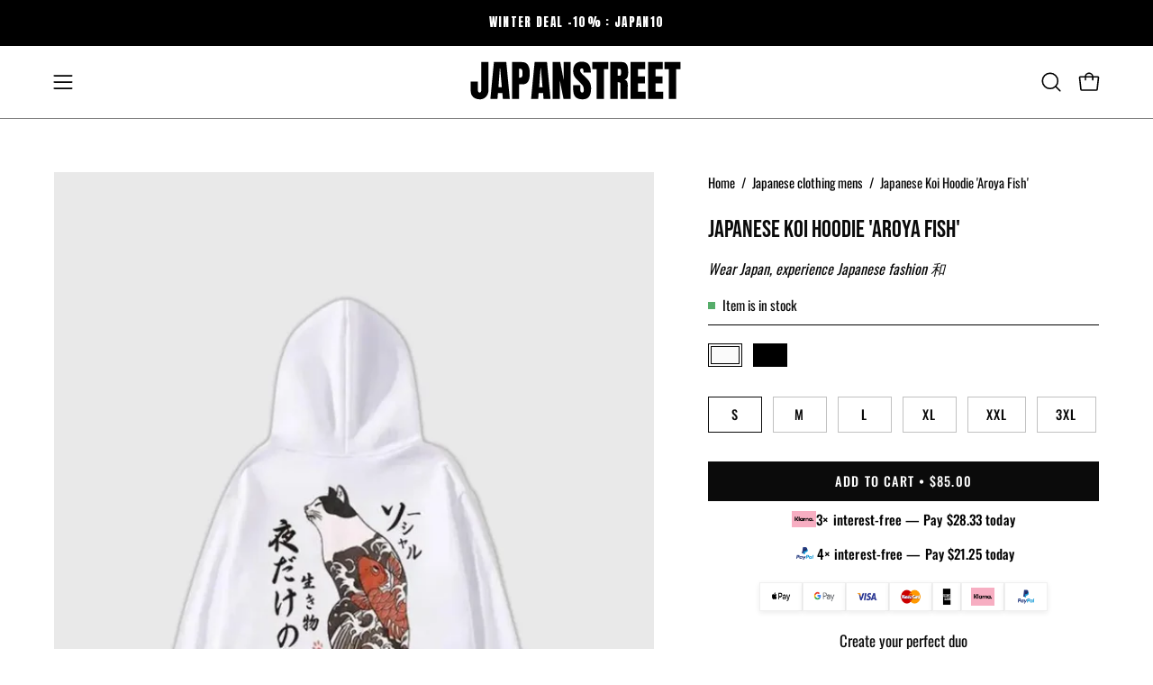

--- FILE ---
content_type: text/html; charset=utf-8
request_url: https://japan-clothing.com/products/japanese-koi-hoodie
body_size: 57409
content:
<!doctype html>
<html class="no-js no-touch page-loading" lang="en">
<head><meta charset="utf-8">
<meta name="google-site-verification" content="stDJ2ebrXSPnY8GhJHTuI133c0LtrbImGVAPqOSlFYQ" />
<meta http-equiv="X-UA-Compatible" content="IE=edge">
<meta name="viewport" content="width=device-width, height=device-height, initial-scale=1.0, minimum-scale=1.0">
<link rel="canonical" href="https://japan-clothing.com/products/japanese-koi-hoodie"><link rel="preconnect" href="https://fonts.shopifycdn.com" crossorigin><link rel="preload" as="font" href="//japan-clothing.com/cdn/fonts/oswald/oswald_n4.7760ed7a63e536050f64bb0607ff70ce07a480bd.woff2" type="font/woff2" crossorigin><link rel="preload" as="font" href="//japan-clothing.com/cdn/fonts/bebas_neue/bebasneue_n4.135cdbcf397f167ca17d9c75224e0af26b4b4e55.woff2" type="font/woff2" crossorigin><link rel="preload" as="image" href="//japan-clothing.com/cdn/shop/t/26/assets/loading.svg?v=91665432863842511931759950661"><style data-shopify>

  html:not(.page-loading) .loading-overlay { opacity: 0; visibility: hidden; pointer-events: none; animation: fadeOut 1s ease; transition: visibility 0s linear 1s; }

  .loading-overlay { position: fixed; top: 0; left: 0; z-index: 99999; width: 100vw; height: 100vh; display: flex; align-items: center; justify-content: center; background: var(--overlay-bg, var(--COLOR-BLACK-WHITE)); }</style><style data-shopify>.loader__image__holder { position: absolute; top: 0; left: 0; width: 100%; height: 100%; font-size: 0; display: none; align-items: center; justify-content: center; animation: pulse-loading 2s infinite ease-in-out; }
    .loader__image__holder:has(.loader__image--fallback) { animation: none; }
    .loading-image .loader__image__holder { display: flex; }
    .loader__image { max-width: 150px; height: auto; object-fit: contain; }
    .loading-image .loader__image--fallback { width: 150px; height: 150px; max-width: 150px; mask: var(--loading-svg) center center/contain no-repeat; background: var(--overlay-bg-svg, var(--COLOR-WHITE-BLACK)); }</style><script>
    const loadingAppearance = "once";
    const loaded = sessionStorage.getItem('loaded');

    if (loadingAppearance === 'once') {
      if (loaded === null) {
        sessionStorage.setItem('loaded', true);
        document.documentElement.classList.add('loading-image');
      }
    } else {
      document.documentElement.classList.add('loading-image');
    }
  </script><link rel="shortcut icon" href="//japan-clothing.com/cdn/shop/files/japanstreet-favicon-red-circle-japanese-flag_32x32.png?v=1760178536" type="image/png">
<title>Japanese Koi Hoodie | Japan-Clothing
  
  
  </title><meta name="description" content="Wear with style the embroidered patterns of our japanese Koi hoodie, an ideal piece to combine culture and streetwear look with the image of Japan.">

<meta property="og:site_name" content="Japan-Clothing">
<meta property="og:url" content="https://japan-clothing.com/products/japanese-koi-hoodie">
<meta property="og:title" content="Japanese Koi Hoodie | Japan-Clothing">
<meta property="og:type" content="product">
<meta property="og:description" content="Wear with style the embroidered patterns of our japanese Koi hoodie, an ideal piece to combine culture and streetwear look with the image of Japan."><meta property="og:image" content="http://japan-clothing.com/cdn/shop/files/japanese-koi-hoodie_1.webp?v=1707464472">
  <meta property="og:image:secure_url" content="https://japan-clothing.com/cdn/shop/files/japanese-koi-hoodie_1.webp?v=1707464472">
  <meta property="og:image:width" content="750">
  <meta property="og:image:height" content="1000"><meta property="og:price:amount" content="85.00">
  <meta property="og:price:currency" content="USD"><meta name="twitter:site" content="@#"><meta name="twitter:card" content="summary_large_image">
<meta name="twitter:title" content="Japanese Koi Hoodie | Japan-Clothing">
<meta name="twitter:description" content="Wear with style the embroidered patterns of our japanese Koi hoodie, an ideal piece to combine culture and streetwear look with the image of Japan."><style data-shopify>@font-face {
  font-family: "Bebas Neue";
  font-weight: 400;
  font-style: normal;
  font-display: swap;
  src: url("//japan-clothing.com/cdn/fonts/bebas_neue/bebasneue_n4.135cdbcf397f167ca17d9c75224e0af26b4b4e55.woff2") format("woff2"),
       url("//japan-clothing.com/cdn/fonts/bebas_neue/bebasneue_n4.3288a6929ba3287812eb6a03e362ee0bf5be1e3d.woff") format("woff");
}

    @font-face {
  font-family: Oswald;
  font-weight: 400;
  font-style: normal;
  font-display: swap;
  src: url("//japan-clothing.com/cdn/fonts/oswald/oswald_n4.7760ed7a63e536050f64bb0607ff70ce07a480bd.woff2") format("woff2"),
       url("//japan-clothing.com/cdn/fonts/oswald/oswald_n4.ae5e497f60fc686568afe76e9ff1872693c533e9.woff") format("woff");
}

    @font-face {
  font-family: "Space Mono";
  font-weight: 400;
  font-style: normal;
  font-display: swap;
  src: url("//japan-clothing.com/cdn/fonts/space_mono/spacemono_n4.9ee60bbbb57a3b43dbcb22a7f53e18140cb3b40f.woff2") format("woff2"),
       url("//japan-clothing.com/cdn/fonts/space_mono/spacemono_n4.0c1ebe3659065af9a832b4a469bdd1fdc9521024.woff") format("woff");
}

    @font-face {
  font-family: Pacifico;
  font-weight: 400;
  font-style: normal;
  font-display: swap;
  src: url("//japan-clothing.com/cdn/fonts/pacifico/pacifico_n4.70d15be9aa2255257fe626d87fbc1ed38436b047.woff2") format("woff2"),
       url("//japan-clothing.com/cdn/fonts/pacifico/pacifico_n4.a3007cff6385e4e75c208a720cd121ff3558d293.woff") format("woff");
}


    

    

    

    
      @font-face {
  font-family: Oswald;
  font-weight: 200;
  font-style: normal;
  font-display: swap;
  src: url("//japan-clothing.com/cdn/fonts/oswald/oswald_n2.14ca1553c4d858b47dc9f36522250cf755cb3776.woff2") format("woff2"),
       url("//japan-clothing.com/cdn/fonts/oswald/oswald_n2.ff416699c1319d2cac083dbc80a6e345193c85fc.woff") format("woff");
}

    

    
      @font-face {
  font-family: Oswald;
  font-weight: 500;
  font-style: normal;
  font-display: swap;
  src: url("//japan-clothing.com/cdn/fonts/oswald/oswald_n5.8ad4910bfdb43e150746ef7aa67f3553e3abe8e2.woff2") format("woff2"),
       url("//japan-clothing.com/cdn/fonts/oswald/oswald_n5.93ee52108163c48c91111cf33b0a57021467b66e.woff") format("woff");
}

    

    

    

    
      @font-face {
  font-family: "Space Mono";
  font-weight: 700;
  font-style: normal;
  font-display: swap;
  src: url("//japan-clothing.com/cdn/fonts/space_mono/spacemono_n7.508dbd51f810465f80674aa16b57dbed9d939476.woff2") format("woff2"),
       url("//japan-clothing.com/cdn/fonts/space_mono/spacemono_n7.33dc758a163f8921951e545f3e66fea4986535cf.woff") format("woff");
}

    

    

    
      :root,
      .color-scheme-1 {--COLOR-BODY-BG-OPPOSITE-ALPHA-25: rgba(0, 0, 0, 0.25);
        --COLOR-PRIMARY-OPPOSITE: #ffffff;
        --COLOR-PRIMARY-LIGHTEN-DARKEN-ALPHA-20: rgba(37, 37, 37, 0.2);
        --COLOR-PRIMARY-LIGHTEN-DARKEN-ALPHA-30: rgba(37, 37, 37, 0.3);

        --PRIMARY-BUTTONS-COLOR-BG: #0b0b0b;
        --PRIMARY-BUTTONS-COLOR-TEXT: #ffffff;
        --PRIMARY-BUTTONS-COLOR-TEXT-ALPHA-10: rgba(255, 255, 255, 0.1);
        --PRIMARY-BUTTONS-COLOR-BORDER: #0b0b0b;
        --PRIMARY-BUTTONS-COLOR-HOVER: rgba(255, 255, 255, 0.2);

        --PRIMARY-BUTTONS-COLOR-LIGHTEN-DARKEN: #252525;

        --PRIMARY-BUTTONS-COLOR-ALPHA-05: rgba(11, 11, 11, 0.05);
        --PRIMARY-BUTTONS-COLOR-ALPHA-10: rgba(11, 11, 11, 0.1);
        --PRIMARY-BUTTONS-COLOR-ALPHA-50: rgba(11, 11, 11, 0.5);--COLOR-SECONDARY-OPPOSITE: #000000;
        --COLOR-SECONDARY-OPPOSITE-ALPHA-20: rgba(0, 0, 0, 0.2);
        --COLOR-SECONDARY-LIGHTEN-DARKEN-ALPHA-20: rgba(230, 230, 230, 0.2);
        --COLOR-SECONDARY-LIGHTEN-DARKEN-ALPHA-30: rgba(230, 230, 230, 0.3);

        --SECONDARY-BUTTONS-COLOR-BG: #ffffff;
        --SECONDARY-BUTTONS-COLOR-TEXT: #000000;
        --SECONDARY-BUTTONS-COLOR-TEXT-ALPHA-10: rgba(0, 0, 0, 0.1);
        --SECONDARY-BUTTONS-COLOR-BORDER: #ffffff;

        --SECONDARY-BUTTONS-COLOR-ALPHA-05: rgba(255, 255, 255, 0.05);
        --SECONDARY-BUTTONS-COLOR-ALPHA-10: rgba(255, 255, 255, 0.1);
        --SECONDARY-BUTTONS-COLOR-ALPHA-50: rgba(255, 255, 255, 0.5);--OUTLINE-BUTTONS-PRIMARY-BG: transparent;
        --OUTLINE-BUTTONS-PRIMARY-TEXT: #0b0b0b;
        --OUTLINE-BUTTONS-PRIMARY-TEXT-ALPHA-10: rgba(11, 11, 11, 0.1);
        --OUTLINE-BUTTONS-PRIMARY-BORDER: #0b0b0b;
        --OUTLINE-BUTTONS-PRIMARY-BG-HOVER: rgba(37, 37, 37, 0.2);

        --OUTLINE-BUTTONS-SECONDARY-BG: transparent;
        --OUTLINE-BUTTONS-SECONDARY-TEXT: #ffffff;
        --OUTLINE-BUTTONS-SECONDARY-TEXT-ALPHA-10: rgba(255, 255, 255, 0.1);
        --OUTLINE-BUTTONS-SECONDARY-BORDER: #ffffff;
        --OUTLINE-BUTTONS-SECONDARY-BG-HOVER: rgba(230, 230, 230, 0.2);

        --OUTLINE-BUTTONS-WHITE-BG: transparent;
        --OUTLINE-BUTTONS-WHITE-TEXT: #ffffff;
        --OUTLINE-BUTTONS-WHITE-TEXT-ALPHA-10: rgba(255, 255, 255, 0.1);
        --OUTLINE-BUTTONS-WHITE-BORDER: #ffffff;

        --OUTLINE-BUTTONS-BLACK-BG: transparent;
        --OUTLINE-BUTTONS-BLACK-TEXT: #000000;
        --OUTLINE-BUTTONS-BLACK-TEXT-ALPHA-10: rgba(0, 0, 0, 0.1);
        --OUTLINE-BUTTONS-BLACK-BORDER: #000000;--OUTLINE-SOLID-BUTTONS-PRIMARY-BG: #0b0b0b;
        --OUTLINE-SOLID-BUTTONS-PRIMARY-TEXT: #ffffff;
        --OUTLINE-SOLID-BUTTONS-PRIMARY-TEXT-ALPHA-10: rgba(255, 255, 255, 0.1);
        --OUTLINE-SOLID-BUTTONS-PRIMARY-BORDER: #ffffff;
        --OUTLINE-SOLID-BUTTONS-PRIMARY-BG-HOVER: rgba(255, 255, 255, 0.2);

        --OUTLINE-SOLID-BUTTONS-SECONDARY-BG: #ffffff;
        --OUTLINE-SOLID-BUTTONS-SECONDARY-TEXT: #000000;
        --OUTLINE-SOLID-BUTTONS-SECONDARY-TEXT-ALPHA-10: rgba(0, 0, 0, 0.1);
        --OUTLINE-SOLID-BUTTONS-SECONDARY-BORDER: #000000;
        --OUTLINE-SOLID-BUTTONS-SECONDARY-BG-HOVER: rgba(0, 0, 0, 0.2);

        --OUTLINE-SOLID-BUTTONS-WHITE-BG: #ffffff;
        --OUTLINE-SOLID-BUTTONS-WHITE-TEXT: #000000;
        --OUTLINE-SOLID-BUTTONS-WHITE-TEXT-ALPHA-10: rgba(0, 0, 0, 0.1);
        --OUTLINE-SOLID-BUTTONS-WHITE-BORDER: #000000;

        --OUTLINE-SOLID-BUTTONS-BLACK-BG: #000000;
        --OUTLINE-SOLID-BUTTONS-BLACK-TEXT: #ffffff;
        --OUTLINE-SOLID-BUTTONS-BLACK-TEXT-ALPHA-10: rgba(255, 255, 255, 0.1);
        --OUTLINE-SOLID-BUTTONS-BLACK-BORDER: #ffffff;--COLOR-HEADING: #0b0b0b;
        --COLOR-TEXT: #0b0b0b;
        --COLOR-TEXT-DARKEN: #000000;
        --COLOR-TEXT-LIGHTEN: #3e3e3e;
        --COLOR-TEXT-ALPHA-5: rgba(11, 11, 11, 0.05);
        --COLOR-TEXT-ALPHA-8: rgba(11, 11, 11, 0.08);
        --COLOR-TEXT-ALPHA-10: rgba(11, 11, 11, 0.1);
        --COLOR-TEXT-ALPHA-15: rgba(11, 11, 11, 0.15);
        --COLOR-TEXT-ALPHA-20: rgba(11, 11, 11, 0.2);
        --COLOR-TEXT-ALPHA-25: rgba(11, 11, 11, 0.25);
        --COLOR-TEXT-ALPHA-50: rgba(11, 11, 11, 0.5);
        --COLOR-TEXT-ALPHA-60: rgba(11, 11, 11, 0.6);
        --COLOR-TEXT-ALPHA-85: rgba(11, 11, 11, 0.85);

        --COLOR-BG-RGB: 255, 255, 255;
        --COLOR-BG-GRADIENT: #ffffff;
        --COLOR-BG: #ffffff;
        --COLOR-BG-ALPHA-25: rgba(255, 255, 255, 0.25);
        --COLOR-BG-ALPHA-35: rgba(255, 255, 255, 0.35);
        --COLOR-BG-ALPHA-60: rgba(255, 255, 255, 0.6);
        --COLOR-BG-ALPHA-65: rgba(255, 255, 255, 0.65);
        --COLOR-BG-ALPHA-85: rgba(255, 255, 255, 0.85);
        --COLOR-BG-DARKEN: #e6e6e6;
        --COLOR-BG-LIGHTEN-DARKEN: #e6e6e6;
        --COLOR-BG-LIGHTEN-DARKEN-SHIMMER-BG: #fafafa;
        --COLOR-BG-LIGHTEN-DARKEN-SHIMMER-EFFECT: #f5f5f5;
        --COLOR-BG-LIGHTEN-DARKEN-SHIMMER-ENHANCEMENT: #000000;
        --COLOR-BG-LIGHTEN-DARKEN-FOREGROUND: #f7f7f7;
        --COLOR-BG-LIGHTEN-DARKEN-HIGHLIGHT: #d9d9d9;
        --COLOR-BG-LIGHTEN-DARKEN-SEARCH-LOADER: #cccccc;
        --COLOR-BG-LIGHTEN-DARKEN-SEARCH-LOADER-LINE: #e6e6e6;
        --COLOR-BG-LIGHTEN-DARKEN-2: #cdcdcd;
        --COLOR-BG-LIGHTEN-DARKEN-3: #c0c0c0;
        --COLOR-BG-LIGHTEN-DARKEN-4: #b3b3b3;
        --COLOR-BG-LIGHTEN-DARKEN-5: #a6a6a6;
        --COLOR-BG-LIGHTEN-DARKEN-6: #9a9a9a;
        --COLOR-BG-LIGHTEN-DARKEN-CONTRAST: #b3b3b3;
        --COLOR-BG-LIGHTEN-DARKEN-CONTRAST-2: #a6a6a6;
        --COLOR-BG-LIGHTEN-DARKEN-CONTRAST-3: #999999;
        --COLOR-BG-LIGHTEN-DARKEN-CONTRAST-4: #8c8c8c;
        --COLOR-BG-LIGHTEN-DARKEN-CONTRAST-5: #808080;
        --COLOR-BG-LIGHTEN-DARKEN-CONTRAST-6: #737373;

        --COLOR-INPUT-BG: #ffffff;

        --COLOR-ACCENT: #000000;
        --COLOR-ACCENT-TEXT: #fff;
        --COLOR-ACCENT-OPPOSITE: #ffffff;
        --COLOR-ACCENT-MIX-ALPHA: rgba(0, 0, 0, 0.1);

        --COLOR-BORDER: #000000;
        --COLOR-BORDER-ALPHA-15: rgba(0, 0, 0, 0.15);
        --COLOR-BORDER-ALPHA-30: rgba(0, 0, 0, 0.3);
        --COLOR-BORDER-ALPHA-50: rgba(0, 0, 0, 0.5);
        --COLOR-BORDER-ALPHA-65: rgba(0, 0, 0, 0.65);
        --COLOR-BORDER-LIGHTEN-DARKEN: #4d4d4d;
        --COLOR-BORDER-HAIRLINE: #f7f7f7;
        --COLOR-LINK: #000000;
        --COLOR-BG-OVERLAY: rgba(0, 0, 0, 0.15);--COLOR-QUICK-ADD-BG: #ffffff;
        --COLOR-QUICK-ADD-TEXT: #000000;--COLOR-UPSELLS-BG: #f7f6f4;
        --COLOR-UPSELLS-TEXT: #0b0b0b;
        --COLOR-UPSELLS-TEXT-LIGHTEN: #3e3e3e;
        --COLOR-UPSELLS-DISABLED-GREY-DARKEN: rgba(11, 11, 11, 0.45);
        --UPSELLS-HEIGHT: 100px;
        --UPSELLS-IMAGE-WIDTH: 30%;

        --COLOR-DISABLED-GREY: rgba(11, 11, 11, 0.05);
        --COLOR-DISABLED-GREY-DARKEN: rgba(11, 11, 11, 0.45);

        /* Dynamic color variables */
        --bg: var(--COLOR-BG-GRADIENT, var(--COLOR-BG));
        --text: var(--COLOR-TEXT);
        --heading: var(--COLOR-HEADING);
        --accent: var(--COLOR-ACCENT);
        --border: var(--COLOR-BORDER);
        --bg-alpha-25: var(--COLOR-BG-ALPHA-25);
        --bg-alpha-35: var(--COLOR-BG-ALPHA-35);
        --bg-alpha-60: var(--COLOR-BG-ALPHA-60);
        --bg-darken: var(--COLOR-BG-DARKEN);
        --bg-lighten-darken: var(--COLOR-BG-LIGHTEN-DARKEN);
        --bg-lighten-darken-shimmer-bg: var(--COLOR-BG-LIGHTEN-DARKEN-SHIMMER-BG);
        --bg-lighten-darken-shimmer-effect: var(--COLOR-BG-LIGHTEN-DARKEN-SHIMMER-EFFECT);
        --bg-lighten-darken-shimmer-enhancement: var(--COLOR-BG-LIGHTEN-DARKEN-SHIMMER-ENHANCEMENT);
        --bg-lighten-darken-foreground: var(--COLOR-BG-LIGHTEN-DARKEN-FOREGROUND);
        --bg-lighten-darken-highlight: var(--COLOR-BG-LIGHTEN-DARKEN-HIGHLIGHT);
        --bg-lighten-darken-search-loader: var(--COLOR-BG-LIGHTEN-DARKEN-SEARCH-LOADER);
        --bg-lighten-darken-search-loader-line: var(--COLOR-BG-LIGHTEN-DARKEN-SEARCH-LOADER-LINE);
        --bg-lighten-darken-contrast: var(--COLOR-BG-LIGHTEN-DARKEN-CONTRAST);
        --overlay: #0000004d;
        --bg-overlay: rgba(255, 255, 255, 0.5);
        --link: var(--COLOR-LINK);
        --text-darken: var(--COLOR-TEXT-DARKEN);
        --text-lighten: var(--COLOR-TEXT-LIGHTEN);
        --text-alpha-5: var(--COLOR-TEXT-ALPHA-5);
        --text-alpha-8: var(--COLOR-TEXT-ALPHA-8);
        --text-alpha-10: var(--COLOR-TEXT-ALPHA-10);
        --text-alpha-15: var(--COLOR-TEXT-ALPHA-15);
        --text-alpha-25: var(--COLOR-TEXT-ALPHA-25);
        --text-alpha-50: var(--COLOR-TEXT-ALPHA-50);
        --text-alpha-60: var(--COLOR-TEXT-ALPHA-60);
        --text-alpha-85: var(--COLOR-TEXT-ALPHA-85);
        --accent-text: var(--COLOR-ACCENT-TEXT);
        --sale-bg: var(--COLOR-SALE-BG);
        --sale-text: var(--COLOR-SALE-TEXT);
        --custom-bg: var(--COLOR-CUSTOM-BG);
        --custom-text: var(--COLOR-CUSTOM-TEXT);
        --sold-bg: var(--COLOR-SOLD-BG);
        --sold-text: var(--COLOR-SOLD-TEXT);
        --saving-bg: var(--COLOR-SAVING-BG);
        --saving-text: var(--COLOR-SAVING-TEXT);
        --input-bg: var(--COLOR-INPUT-BG);
        --border-alpha-15: var(--COLOR-BORDER-ALPHA-15);
        --border-alpha-30: var(--COLOR-BORDER-ALPHA-30);
        --border-alpha-50: var(--COLOR-BORDER-ALPHA-50);
        --border-alpha-65: var(--COLOR-BORDER-ALPHA-65);
        --border-lighten-darken: var(--COLOR-BORDER-LIGHTEN-DARKEN);
        --hairline: var(--COLOR-BORDER-HAIRLINE);
        --error: var(--COLOR-ERROR);
        --error-bg: var(--COLOR-ERROR-BG);
        --success: var(--COLOR-SUCCESS);
        --success-bg: var(--COLOR-SUCCESS-BG);
        --disabled-grey: var(--COLOR-DISABLED-GREY);
        --disabled-grey-darken: var(--COLOR-DISABLED-GREY-DARKEN);
        --white: var(--COLOR-WHITE);
        --white-darken: var(--COLOR-WHITE-DARKEN);
        --white-alpha-10: var(--COLOR-WHITE-ALPHA-10);
        --white-alpha-20: var(--COLOR-WHITE-ALPHA-20);
        --white-alpha-25: var(--COLOR-WHITE-ALPHA-25);
        --white-alpha-50: var(--COLOR-WHITE-ALPHA-50);
        --white-alpha-60: var(--COLOR-WHITE-ALPHA-60);
        --black: var(--COLOR-BLACK);
        --black-lighten: var(--COLOR-BLACK-LIGHTEN);
        --black-alpha-05: var(--COLOR-BLACK-ALPHA-05);
        --black-alpha-10: var(--COLOR-BLACK-ALPHA-10);
        --black-alpha-20: var(--COLOR-BLACK-ALPHA-20);
        --black-alpha-25: var(--COLOR-BLACK-ALPHA-25);
        --black-alpha-50: var(--COLOR-BLACK-ALPHA-50);
        --black-alpha-60: var(--COLOR-BLACK-ALPHA-60);
        --upsells-bg: var(--COLOR-UPSELLS-BG);
        --upsells-text: var(--COLOR-UPSELLS-TEXT);
        --upsells-text-lighten: var(--COLOR-UPSELLS-TEXT-LIGHTEN);
        --upsells-disabled-grey-darken: var(--COLOR-UPSELLS-DISABLED-GREY-DARKEN);
      }
    
      
      .color-scheme-2 {--COLOR-BODY-BG-OPPOSITE-ALPHA-25: rgba(0, 0, 0, 0.25);
        --COLOR-PRIMARY-OPPOSITE: #000000;
        --COLOR-PRIMARY-LIGHTEN-DARKEN-ALPHA-20: rgba(226, 222, 214, 0.2);
        --COLOR-PRIMARY-LIGHTEN-DARKEN-ALPHA-30: rgba(226, 222, 214, 0.3);

        --PRIMARY-BUTTONS-COLOR-BG: #f7f6f4;
        --PRIMARY-BUTTONS-COLOR-TEXT: #000000;
        --PRIMARY-BUTTONS-COLOR-TEXT-ALPHA-10: rgba(0, 0, 0, 0.1);
        --PRIMARY-BUTTONS-COLOR-BORDER: #f7f6f4;
        --PRIMARY-BUTTONS-COLOR-HOVER: rgba(0, 0, 0, 0.2);

        --PRIMARY-BUTTONS-COLOR-LIGHTEN-DARKEN: #e2ded6;

        --PRIMARY-BUTTONS-COLOR-ALPHA-05: rgba(247, 246, 244, 0.05);
        --PRIMARY-BUTTONS-COLOR-ALPHA-10: rgba(247, 246, 244, 0.1);
        --PRIMARY-BUTTONS-COLOR-ALPHA-50: rgba(247, 246, 244, 0.5);--COLOR-SECONDARY-OPPOSITE: #ffffff;
        --COLOR-SECONDARY-OPPOSITE-ALPHA-20: rgba(255, 255, 255, 0.2);
        --COLOR-SECONDARY-LIGHTEN-DARKEN-ALPHA-20: rgba(37, 37, 37, 0.2);
        --COLOR-SECONDARY-LIGHTEN-DARKEN-ALPHA-30: rgba(37, 37, 37, 0.3);

        --SECONDARY-BUTTONS-COLOR-BG: #0b0b0b;
        --SECONDARY-BUTTONS-COLOR-TEXT: #ffffff;
        --SECONDARY-BUTTONS-COLOR-TEXT-ALPHA-10: rgba(255, 255, 255, 0.1);
        --SECONDARY-BUTTONS-COLOR-BORDER: #0b0b0b;

        --SECONDARY-BUTTONS-COLOR-ALPHA-05: rgba(11, 11, 11, 0.05);
        --SECONDARY-BUTTONS-COLOR-ALPHA-10: rgba(11, 11, 11, 0.1);
        --SECONDARY-BUTTONS-COLOR-ALPHA-50: rgba(11, 11, 11, 0.5);--OUTLINE-BUTTONS-PRIMARY-BG: transparent;
        --OUTLINE-BUTTONS-PRIMARY-TEXT: #f7f6f4;
        --OUTLINE-BUTTONS-PRIMARY-TEXT-ALPHA-10: rgba(247, 246, 244, 0.1);
        --OUTLINE-BUTTONS-PRIMARY-BORDER: #f7f6f4;
        --OUTLINE-BUTTONS-PRIMARY-BG-HOVER: rgba(226, 222, 214, 0.2);

        --OUTLINE-BUTTONS-SECONDARY-BG: transparent;
        --OUTLINE-BUTTONS-SECONDARY-TEXT: #0b0b0b;
        --OUTLINE-BUTTONS-SECONDARY-TEXT-ALPHA-10: rgba(11, 11, 11, 0.1);
        --OUTLINE-BUTTONS-SECONDARY-BORDER: #0b0b0b;
        --OUTLINE-BUTTONS-SECONDARY-BG-HOVER: rgba(37, 37, 37, 0.2);

        --OUTLINE-BUTTONS-WHITE-BG: transparent;
        --OUTLINE-BUTTONS-WHITE-TEXT: #ffffff;
        --OUTLINE-BUTTONS-WHITE-TEXT-ALPHA-10: rgba(255, 255, 255, 0.1);
        --OUTLINE-BUTTONS-WHITE-BORDER: #ffffff;

        --OUTLINE-BUTTONS-BLACK-BG: transparent;
        --OUTLINE-BUTTONS-BLACK-TEXT: #000000;
        --OUTLINE-BUTTONS-BLACK-TEXT-ALPHA-10: rgba(0, 0, 0, 0.1);
        --OUTLINE-BUTTONS-BLACK-BORDER: #000000;--OUTLINE-SOLID-BUTTONS-PRIMARY-BG: #f7f6f4;
        --OUTLINE-SOLID-BUTTONS-PRIMARY-TEXT: #000000;
        --OUTLINE-SOLID-BUTTONS-PRIMARY-TEXT-ALPHA-10: rgba(0, 0, 0, 0.1);
        --OUTLINE-SOLID-BUTTONS-PRIMARY-BORDER: #000000;
        --OUTLINE-SOLID-BUTTONS-PRIMARY-BG-HOVER: rgba(0, 0, 0, 0.2);

        --OUTLINE-SOLID-BUTTONS-SECONDARY-BG: #0b0b0b;
        --OUTLINE-SOLID-BUTTONS-SECONDARY-TEXT: #ffffff;
        --OUTLINE-SOLID-BUTTONS-SECONDARY-TEXT-ALPHA-10: rgba(255, 255, 255, 0.1);
        --OUTLINE-SOLID-BUTTONS-SECONDARY-BORDER: #ffffff;
        --OUTLINE-SOLID-BUTTONS-SECONDARY-BG-HOVER: rgba(255, 255, 255, 0.2);

        --OUTLINE-SOLID-BUTTONS-WHITE-BG: #ffffff;
        --OUTLINE-SOLID-BUTTONS-WHITE-TEXT: #000000;
        --OUTLINE-SOLID-BUTTONS-WHITE-TEXT-ALPHA-10: rgba(0, 0, 0, 0.1);
        --OUTLINE-SOLID-BUTTONS-WHITE-BORDER: #000000;

        --OUTLINE-SOLID-BUTTONS-BLACK-BG: #000000;
        --OUTLINE-SOLID-BUTTONS-BLACK-TEXT: #ffffff;
        --OUTLINE-SOLID-BUTTONS-BLACK-TEXT-ALPHA-10: rgba(255, 255, 255, 0.1);
        --OUTLINE-SOLID-BUTTONS-BLACK-BORDER: #ffffff;--COLOR-HEADING: #000000;
        --COLOR-TEXT: #000000;
        --COLOR-TEXT-DARKEN: #000000;
        --COLOR-TEXT-LIGHTEN: #333333;
        --COLOR-TEXT-ALPHA-5: rgba(0, 0, 0, 0.05);
        --COLOR-TEXT-ALPHA-8: rgba(0, 0, 0, 0.08);
        --COLOR-TEXT-ALPHA-10: rgba(0, 0, 0, 0.1);
        --COLOR-TEXT-ALPHA-15: rgba(0, 0, 0, 0.15);
        --COLOR-TEXT-ALPHA-20: rgba(0, 0, 0, 0.2);
        --COLOR-TEXT-ALPHA-25: rgba(0, 0, 0, 0.25);
        --COLOR-TEXT-ALPHA-50: rgba(0, 0, 0, 0.5);
        --COLOR-TEXT-ALPHA-60: rgba(0, 0, 0, 0.6);
        --COLOR-TEXT-ALPHA-85: rgba(0, 0, 0, 0.85);

        --COLOR-BG-RGB: 255, 247, 242;
        --COLOR-BG-GRADIENT: #fff7f2;
        --COLOR-BG: #fff7f2;
        --COLOR-BG-ALPHA-25: rgba(255, 247, 242, 0.25);
        --COLOR-BG-ALPHA-35: rgba(255, 247, 242, 0.35);
        --COLOR-BG-ALPHA-60: rgba(255, 247, 242, 0.6);
        --COLOR-BG-ALPHA-65: rgba(255, 247, 242, 0.65);
        --COLOR-BG-ALPHA-85: rgba(255, 247, 242, 0.85);
        --COLOR-BG-DARKEN: #ffd8bf;
        --COLOR-BG-LIGHTEN-DARKEN: #ffd8bf;
        --COLOR-BG-LIGHTEN-DARKEN-SHIMMER-BG: #fff1e8;
        --COLOR-BG-LIGHTEN-DARKEN-SHIMMER-EFFECT: #ffeade;
        --COLOR-BG-LIGHTEN-DARKEN-SHIMMER-ENHANCEMENT: #000000;
        --COLOR-BG-LIGHTEN-DARKEN-FOREGROUND: #ffeee3;
        --COLOR-BG-LIGHTEN-DARKEN-HIGHLIGHT: #ffc8a6;
        --COLOR-BG-LIGHTEN-DARKEN-SEARCH-LOADER: #ffb88c;
        --COLOR-BG-LIGHTEN-DARKEN-SEARCH-LOADER-LINE: #ffd8bf;
        --COLOR-BG-LIGHTEN-DARKEN-2: #ffb98c;
        --COLOR-BG-LIGHTEN-DARKEN-3: #ffa972;
        --COLOR-BG-LIGHTEN-DARKEN-4: #ff9a59;
        --COLOR-BG-LIGHTEN-DARKEN-5: #ff8a40;
        --COLOR-BG-LIGHTEN-DARKEN-6: #ff7b26;
        --COLOR-BG-LIGHTEN-DARKEN-CONTRAST: #ff9959;
        --COLOR-BG-LIGHTEN-DARKEN-CONTRAST-2: #ff8940;
        --COLOR-BG-LIGHTEN-DARKEN-CONTRAST-3: #ff7926;
        --COLOR-BG-LIGHTEN-DARKEN-CONTRAST-4: #ff6a0d;
        --COLOR-BG-LIGHTEN-DARKEN-CONTRAST-5: #f25d00;
        --COLOR-BG-LIGHTEN-DARKEN-CONTRAST-6: #d95300;

        --COLOR-INPUT-BG: #fff7f2;

        --COLOR-ACCENT: #d02e2e;
        --COLOR-ACCENT-TEXT: #fff;
        --COLOR-ACCENT-OPPOSITE: #ffffff;
        --COLOR-ACCENT-MIX-ALPHA: rgba(104, 23, 23, 0.1);

        --COLOR-BORDER: #000000;
        --COLOR-BORDER-ALPHA-15: rgba(0, 0, 0, 0.15);
        --COLOR-BORDER-ALPHA-30: rgba(0, 0, 0, 0.3);
        --COLOR-BORDER-ALPHA-50: rgba(0, 0, 0, 0.5);
        --COLOR-BORDER-ALPHA-65: rgba(0, 0, 0, 0.65);
        --COLOR-BORDER-LIGHTEN-DARKEN: #4d4d4d;
        --COLOR-BORDER-HAIRLINE: #ffeee3;
        --COLOR-LINK: #000000;
        --COLOR-BG-OVERLAY: rgba(0, 0, 0, 0.15);--COLOR-QUICK-ADD-BG: #ffffff;
        --COLOR-QUICK-ADD-TEXT: #000000;--COLOR-UPSELLS-BG: #fff7f2;
        --COLOR-UPSELLS-TEXT: #000000;
        --COLOR-UPSELLS-TEXT-LIGHTEN: #333333;
        --COLOR-UPSELLS-DISABLED-GREY-DARKEN: rgba(0, 0, 0, 0.45);
        --UPSELLS-HEIGHT: 100px;
        --UPSELLS-IMAGE-WIDTH: 30%;

        --COLOR-DISABLED-GREY: rgba(0, 0, 0, 0.05);
        --COLOR-DISABLED-GREY-DARKEN: rgba(0, 0, 0, 0.45);

        /* Dynamic color variables */
        --bg: var(--COLOR-BG-GRADIENT, var(--COLOR-BG));
        --text: var(--COLOR-TEXT);
        --heading: var(--COLOR-HEADING);
        --accent: var(--COLOR-ACCENT);
        --border: var(--COLOR-BORDER);
        --bg-alpha-25: var(--COLOR-BG-ALPHA-25);
        --bg-alpha-35: var(--COLOR-BG-ALPHA-35);
        --bg-alpha-60: var(--COLOR-BG-ALPHA-60);
        --bg-darken: var(--COLOR-BG-DARKEN);
        --bg-lighten-darken: var(--COLOR-BG-LIGHTEN-DARKEN);
        --bg-lighten-darken-shimmer-bg: var(--COLOR-BG-LIGHTEN-DARKEN-SHIMMER-BG);
        --bg-lighten-darken-shimmer-effect: var(--COLOR-BG-LIGHTEN-DARKEN-SHIMMER-EFFECT);
        --bg-lighten-darken-shimmer-enhancement: var(--COLOR-BG-LIGHTEN-DARKEN-SHIMMER-ENHANCEMENT);
        --bg-lighten-darken-foreground: var(--COLOR-BG-LIGHTEN-DARKEN-FOREGROUND);
        --bg-lighten-darken-highlight: var(--COLOR-BG-LIGHTEN-DARKEN-HIGHLIGHT);
        --bg-lighten-darken-search-loader: var(--COLOR-BG-LIGHTEN-DARKEN-SEARCH-LOADER);
        --bg-lighten-darken-search-loader-line: var(--COLOR-BG-LIGHTEN-DARKEN-SEARCH-LOADER-LINE);
        --bg-lighten-darken-contrast: var(--COLOR-BG-LIGHTEN-DARKEN-CONTRAST);
        --overlay: #0000004d;
        --bg-overlay: rgba(255, 255, 255, 0.5);
        --link: var(--COLOR-LINK);
        --text-darken: var(--COLOR-TEXT-DARKEN);
        --text-lighten: var(--COLOR-TEXT-LIGHTEN);
        --text-alpha-5: var(--COLOR-TEXT-ALPHA-5);
        --text-alpha-8: var(--COLOR-TEXT-ALPHA-8);
        --text-alpha-10: var(--COLOR-TEXT-ALPHA-10);
        --text-alpha-15: var(--COLOR-TEXT-ALPHA-15);
        --text-alpha-25: var(--COLOR-TEXT-ALPHA-25);
        --text-alpha-50: var(--COLOR-TEXT-ALPHA-50);
        --text-alpha-60: var(--COLOR-TEXT-ALPHA-60);
        --text-alpha-85: var(--COLOR-TEXT-ALPHA-85);
        --accent-text: var(--COLOR-ACCENT-TEXT);
        --sale-bg: var(--COLOR-SALE-BG);
        --sale-text: var(--COLOR-SALE-TEXT);
        --custom-bg: var(--COLOR-CUSTOM-BG);
        --custom-text: var(--COLOR-CUSTOM-TEXT);
        --sold-bg: var(--COLOR-SOLD-BG);
        --sold-text: var(--COLOR-SOLD-TEXT);
        --saving-bg: var(--COLOR-SAVING-BG);
        --saving-text: var(--COLOR-SAVING-TEXT);
        --input-bg: var(--COLOR-INPUT-BG);
        --border-alpha-15: var(--COLOR-BORDER-ALPHA-15);
        --border-alpha-30: var(--COLOR-BORDER-ALPHA-30);
        --border-alpha-50: var(--COLOR-BORDER-ALPHA-50);
        --border-alpha-65: var(--COLOR-BORDER-ALPHA-65);
        --border-lighten-darken: var(--COLOR-BORDER-LIGHTEN-DARKEN);
        --hairline: var(--COLOR-BORDER-HAIRLINE);
        --error: var(--COLOR-ERROR);
        --error-bg: var(--COLOR-ERROR-BG);
        --success: var(--COLOR-SUCCESS);
        --success-bg: var(--COLOR-SUCCESS-BG);
        --disabled-grey: var(--COLOR-DISABLED-GREY);
        --disabled-grey-darken: var(--COLOR-DISABLED-GREY-DARKEN);
        --white: var(--COLOR-WHITE);
        --white-darken: var(--COLOR-WHITE-DARKEN);
        --white-alpha-10: var(--COLOR-WHITE-ALPHA-10);
        --white-alpha-20: var(--COLOR-WHITE-ALPHA-20);
        --white-alpha-25: var(--COLOR-WHITE-ALPHA-25);
        --white-alpha-50: var(--COLOR-WHITE-ALPHA-50);
        --white-alpha-60: var(--COLOR-WHITE-ALPHA-60);
        --black: var(--COLOR-BLACK);
        --black-lighten: var(--COLOR-BLACK-LIGHTEN);
        --black-alpha-05: var(--COLOR-BLACK-ALPHA-05);
        --black-alpha-10: var(--COLOR-BLACK-ALPHA-10);
        --black-alpha-20: var(--COLOR-BLACK-ALPHA-20);
        --black-alpha-25: var(--COLOR-BLACK-ALPHA-25);
        --black-alpha-50: var(--COLOR-BLACK-ALPHA-50);
        --black-alpha-60: var(--COLOR-BLACK-ALPHA-60);
        --upsells-bg: var(--COLOR-UPSELLS-BG);
        --upsells-text: var(--COLOR-UPSELLS-TEXT);
        --upsells-text-lighten: var(--COLOR-UPSELLS-TEXT-LIGHTEN);
        --upsells-disabled-grey-darken: var(--COLOR-UPSELLS-DISABLED-GREY-DARKEN);
      }
    
      
      .color-scheme-3 {--COLOR-BODY-BG-OPPOSITE-ALPHA-25: rgba(255, 255, 255, 0.25);
        --COLOR-PRIMARY-OPPOSITE: #000000;
        --COLOR-PRIMARY-LIGHTEN-DARKEN-ALPHA-20: rgba(255, 221, 191, 0.2);
        --COLOR-PRIMARY-LIGHTEN-DARKEN-ALPHA-30: rgba(255, 221, 191, 0.3);

        --PRIMARY-BUTTONS-COLOR-BG: #fff8f2;
        --PRIMARY-BUTTONS-COLOR-TEXT: #000000;
        --PRIMARY-BUTTONS-COLOR-TEXT-ALPHA-10: rgba(0, 0, 0, 0.1);
        --PRIMARY-BUTTONS-COLOR-BORDER: #fff8f2;
        --PRIMARY-BUTTONS-COLOR-HOVER: rgba(0, 0, 0, 0.2);

        --PRIMARY-BUTTONS-COLOR-LIGHTEN-DARKEN: #ffddbf;

        --PRIMARY-BUTTONS-COLOR-ALPHA-05: rgba(255, 248, 242, 0.05);
        --PRIMARY-BUTTONS-COLOR-ALPHA-10: rgba(255, 248, 242, 0.1);
        --PRIMARY-BUTTONS-COLOR-ALPHA-50: rgba(255, 248, 242, 0.5);--COLOR-SECONDARY-OPPOSITE: #000000;
        --COLOR-SECONDARY-OPPOSITE-ALPHA-20: rgba(0, 0, 0, 0.2);
        --COLOR-SECONDARY-LIGHTEN-DARKEN-ALPHA-20: rgba(226, 222, 214, 0.2);
        --COLOR-SECONDARY-LIGHTEN-DARKEN-ALPHA-30: rgba(226, 222, 214, 0.3);

        --SECONDARY-BUTTONS-COLOR-BG: #f7f6f4;
        --SECONDARY-BUTTONS-COLOR-TEXT: #000000;
        --SECONDARY-BUTTONS-COLOR-TEXT-ALPHA-10: rgba(0, 0, 0, 0.1);
        --SECONDARY-BUTTONS-COLOR-BORDER: #f7f6f4;

        --SECONDARY-BUTTONS-COLOR-ALPHA-05: rgba(247, 246, 244, 0.05);
        --SECONDARY-BUTTONS-COLOR-ALPHA-10: rgba(247, 246, 244, 0.1);
        --SECONDARY-BUTTONS-COLOR-ALPHA-50: rgba(247, 246, 244, 0.5);--OUTLINE-BUTTONS-PRIMARY-BG: transparent;
        --OUTLINE-BUTTONS-PRIMARY-TEXT: #fff8f2;
        --OUTLINE-BUTTONS-PRIMARY-TEXT-ALPHA-10: rgba(255, 248, 242, 0.1);
        --OUTLINE-BUTTONS-PRIMARY-BORDER: #fff8f2;
        --OUTLINE-BUTTONS-PRIMARY-BG-HOVER: rgba(255, 221, 191, 0.2);

        --OUTLINE-BUTTONS-SECONDARY-BG: transparent;
        --OUTLINE-BUTTONS-SECONDARY-TEXT: #f7f6f4;
        --OUTLINE-BUTTONS-SECONDARY-TEXT-ALPHA-10: rgba(247, 246, 244, 0.1);
        --OUTLINE-BUTTONS-SECONDARY-BORDER: #f7f6f4;
        --OUTLINE-BUTTONS-SECONDARY-BG-HOVER: rgba(226, 222, 214, 0.2);

        --OUTLINE-BUTTONS-WHITE-BG: transparent;
        --OUTLINE-BUTTONS-WHITE-TEXT: #ffffff;
        --OUTLINE-BUTTONS-WHITE-TEXT-ALPHA-10: rgba(255, 255, 255, 0.1);
        --OUTLINE-BUTTONS-WHITE-BORDER: #ffffff;

        --OUTLINE-BUTTONS-BLACK-BG: transparent;
        --OUTLINE-BUTTONS-BLACK-TEXT: #000000;
        --OUTLINE-BUTTONS-BLACK-TEXT-ALPHA-10: rgba(0, 0, 0, 0.1);
        --OUTLINE-BUTTONS-BLACK-BORDER: #000000;--OUTLINE-SOLID-BUTTONS-PRIMARY-BG: #fff8f2;
        --OUTLINE-SOLID-BUTTONS-PRIMARY-TEXT: #000000;
        --OUTLINE-SOLID-BUTTONS-PRIMARY-TEXT-ALPHA-10: rgba(0, 0, 0, 0.1);
        --OUTLINE-SOLID-BUTTONS-PRIMARY-BORDER: #000000;
        --OUTLINE-SOLID-BUTTONS-PRIMARY-BG-HOVER: rgba(0, 0, 0, 0.2);

        --OUTLINE-SOLID-BUTTONS-SECONDARY-BG: #f7f6f4;
        --OUTLINE-SOLID-BUTTONS-SECONDARY-TEXT: #000000;
        --OUTLINE-SOLID-BUTTONS-SECONDARY-TEXT-ALPHA-10: rgba(0, 0, 0, 0.1);
        --OUTLINE-SOLID-BUTTONS-SECONDARY-BORDER: #000000;
        --OUTLINE-SOLID-BUTTONS-SECONDARY-BG-HOVER: rgba(0, 0, 0, 0.2);

        --OUTLINE-SOLID-BUTTONS-WHITE-BG: #ffffff;
        --OUTLINE-SOLID-BUTTONS-WHITE-TEXT: #000000;
        --OUTLINE-SOLID-BUTTONS-WHITE-TEXT-ALPHA-10: rgba(0, 0, 0, 0.1);
        --OUTLINE-SOLID-BUTTONS-WHITE-BORDER: #000000;

        --OUTLINE-SOLID-BUTTONS-BLACK-BG: #000000;
        --OUTLINE-SOLID-BUTTONS-BLACK-TEXT: #ffffff;
        --OUTLINE-SOLID-BUTTONS-BLACK-TEXT-ALPHA-10: rgba(255, 255, 255, 0.1);
        --OUTLINE-SOLID-BUTTONS-BLACK-BORDER: #ffffff;--COLOR-HEADING: #ffffff;
        --COLOR-TEXT: #ffffff;
        --COLOR-TEXT-DARKEN: #cccccc;
        --COLOR-TEXT-LIGHTEN: #ffffff;
        --COLOR-TEXT-ALPHA-5: rgba(255, 255, 255, 0.05);
        --COLOR-TEXT-ALPHA-8: rgba(255, 255, 255, 0.08);
        --COLOR-TEXT-ALPHA-10: rgba(255, 255, 255, 0.1);
        --COLOR-TEXT-ALPHA-15: rgba(255, 255, 255, 0.15);
        --COLOR-TEXT-ALPHA-20: rgba(255, 255, 255, 0.2);
        --COLOR-TEXT-ALPHA-25: rgba(255, 255, 255, 0.25);
        --COLOR-TEXT-ALPHA-50: rgba(255, 255, 255, 0.5);
        --COLOR-TEXT-ALPHA-60: rgba(255, 255, 255, 0.6);
        --COLOR-TEXT-ALPHA-85: rgba(255, 255, 255, 0.85);

        --COLOR-BG-RGB: 0, 0, 0;
        --COLOR-BG-GRADIENT: #000000;
        --COLOR-BG: #000000;
        --COLOR-BG-ALPHA-25: rgba(0, 0, 0, 0.25);
        --COLOR-BG-ALPHA-35: rgba(0, 0, 0, 0.35);
        --COLOR-BG-ALPHA-60: rgba(0, 0, 0, 0.6);
        --COLOR-BG-ALPHA-65: rgba(0, 0, 0, 0.65);
        --COLOR-BG-ALPHA-85: rgba(0, 0, 0, 0.85);
        --COLOR-BG-DARKEN: #000000;
        --COLOR-BG-LIGHTEN-DARKEN: #1a1a1a;
        --COLOR-BG-LIGHTEN-DARKEN-SHIMMER-BG: #0d0d0d;
        --COLOR-BG-LIGHTEN-DARKEN-SHIMMER-EFFECT: #121212;
        --COLOR-BG-LIGHTEN-DARKEN-SHIMMER-ENHANCEMENT: #ffffff;
        --COLOR-BG-LIGHTEN-DARKEN-FOREGROUND: #1a1a1a;
        --COLOR-BG-LIGHTEN-DARKEN-HIGHLIGHT: #262626;
        --COLOR-BG-LIGHTEN-DARKEN-SEARCH-LOADER: #333333;
        --COLOR-BG-LIGHTEN-DARKEN-SEARCH-LOADER-LINE: #1a1a1a;
        --COLOR-BG-LIGHTEN-DARKEN-2: #000000;
        --COLOR-BG-LIGHTEN-DARKEN-3: #000000;
        --COLOR-BG-LIGHTEN-DARKEN-4: #000000;
        --COLOR-BG-LIGHTEN-DARKEN-5: #000000;
        --COLOR-BG-LIGHTEN-DARKEN-6: #000000;
        --COLOR-BG-LIGHTEN-DARKEN-CONTRAST: #4d4d4d;
        --COLOR-BG-LIGHTEN-DARKEN-CONTRAST-2: #595959;
        --COLOR-BG-LIGHTEN-DARKEN-CONTRAST-3: #666666;
        --COLOR-BG-LIGHTEN-DARKEN-CONTRAST-4: #737373;
        --COLOR-BG-LIGHTEN-DARKEN-CONTRAST-5: #808080;
        --COLOR-BG-LIGHTEN-DARKEN-CONTRAST-6: #8c8c8c;

        --COLOR-INPUT-BG: #000000;

        --COLOR-ACCENT: #fff7f2;
        --COLOR-ACCENT-TEXT: #000;
        --COLOR-ACCENT-OPPOSITE: #000000;
        --COLOR-ACCENT-MIX-ALPHA: rgba(255, 251, 249, 0.25);

        --COLOR-BORDER: #f7f6f4;
        --COLOR-BORDER-ALPHA-15: rgba(247, 246, 244, 0.15);
        --COLOR-BORDER-ALPHA-30: rgba(247, 246, 244, 0.3);
        --COLOR-BORDER-ALPHA-50: rgba(247, 246, 244, 0.5);
        --COLOR-BORDER-ALPHA-65: rgba(247, 246, 244, 0.65);
        --COLOR-BORDER-LIGHTEN-DARKEN: #b7ae9b;
        --COLOR-BORDER-HAIRLINE: #000000;
        --COLOR-LINK: #ffffff;
        --COLOR-BG-OVERLAY: rgba(255, 255, 255, 0.15);--COLOR-QUICK-ADD-BG: #000000;
        --COLOR-QUICK-ADD-TEXT: #ffffff;--COLOR-UPSELLS-BG: #0b0b0b;
        --COLOR-UPSELLS-TEXT: #ffffff;
        --COLOR-UPSELLS-TEXT-LIGHTEN: #ffffff;
        --COLOR-UPSELLS-DISABLED-GREY-DARKEN: rgba(255, 255, 255, 0.45);
        --UPSELLS-HEIGHT: 100px;
        --UPSELLS-IMAGE-WIDTH: 30%;

        --COLOR-DISABLED-GREY: rgba(255, 255, 255, 0.05);
        --COLOR-DISABLED-GREY-DARKEN: rgba(255, 255, 255, 0.45);

        /* Dynamic color variables */
        --bg: var(--COLOR-BG-GRADIENT, var(--COLOR-BG));
        --text: var(--COLOR-TEXT);
        --heading: var(--COLOR-HEADING);
        --accent: var(--COLOR-ACCENT);
        --border: var(--COLOR-BORDER);
        --bg-alpha-25: var(--COLOR-BG-ALPHA-25);
        --bg-alpha-35: var(--COLOR-BG-ALPHA-35);
        --bg-alpha-60: var(--COLOR-BG-ALPHA-60);
        --bg-darken: var(--COLOR-BG-DARKEN);
        --bg-lighten-darken: var(--COLOR-BG-LIGHTEN-DARKEN);
        --bg-lighten-darken-shimmer-bg: var(--COLOR-BG-LIGHTEN-DARKEN-SHIMMER-BG);
        --bg-lighten-darken-shimmer-effect: var(--COLOR-BG-LIGHTEN-DARKEN-SHIMMER-EFFECT);
        --bg-lighten-darken-shimmer-enhancement: var(--COLOR-BG-LIGHTEN-DARKEN-SHIMMER-ENHANCEMENT);
        --bg-lighten-darken-foreground: var(--COLOR-BG-LIGHTEN-DARKEN-FOREGROUND);
        --bg-lighten-darken-highlight: var(--COLOR-BG-LIGHTEN-DARKEN-HIGHLIGHT);
        --bg-lighten-darken-search-loader: var(--COLOR-BG-LIGHTEN-DARKEN-SEARCH-LOADER);
        --bg-lighten-darken-search-loader-line: var(--COLOR-BG-LIGHTEN-DARKEN-SEARCH-LOADER-LINE);
        --bg-lighten-darken-contrast: var(--COLOR-BG-LIGHTEN-DARKEN-CONTRAST);
        --overlay: #ffffff4d;
        --bg-overlay: rgba(0, 0, 0, 0.5);
        --link: var(--COLOR-LINK);
        --text-darken: var(--COLOR-TEXT-DARKEN);
        --text-lighten: var(--COLOR-TEXT-LIGHTEN);
        --text-alpha-5: var(--COLOR-TEXT-ALPHA-5);
        --text-alpha-8: var(--COLOR-TEXT-ALPHA-8);
        --text-alpha-10: var(--COLOR-TEXT-ALPHA-10);
        --text-alpha-15: var(--COLOR-TEXT-ALPHA-15);
        --text-alpha-25: var(--COLOR-TEXT-ALPHA-25);
        --text-alpha-50: var(--COLOR-TEXT-ALPHA-50);
        --text-alpha-60: var(--COLOR-TEXT-ALPHA-60);
        --text-alpha-85: var(--COLOR-TEXT-ALPHA-85);
        --accent-text: var(--COLOR-ACCENT-TEXT);
        --sale-bg: var(--COLOR-SALE-BG);
        --sale-text: var(--COLOR-SALE-TEXT);
        --custom-bg: var(--COLOR-CUSTOM-BG);
        --custom-text: var(--COLOR-CUSTOM-TEXT);
        --sold-bg: var(--COLOR-SOLD-BG);
        --sold-text: var(--COLOR-SOLD-TEXT);
        --saving-bg: var(--COLOR-SAVING-BG);
        --saving-text: var(--COLOR-SAVING-TEXT);
        --input-bg: var(--COLOR-INPUT-BG);
        --border-alpha-15: var(--COLOR-BORDER-ALPHA-15);
        --border-alpha-30: var(--COLOR-BORDER-ALPHA-30);
        --border-alpha-50: var(--COLOR-BORDER-ALPHA-50);
        --border-alpha-65: var(--COLOR-BORDER-ALPHA-65);
        --border-lighten-darken: var(--COLOR-BORDER-LIGHTEN-DARKEN);
        --hairline: var(--COLOR-BORDER-HAIRLINE);
        --error: var(--COLOR-ERROR);
        --error-bg: var(--COLOR-ERROR-BG);
        --success: var(--COLOR-SUCCESS);
        --success-bg: var(--COLOR-SUCCESS-BG);
        --disabled-grey: var(--COLOR-DISABLED-GREY);
        --disabled-grey-darken: var(--COLOR-DISABLED-GREY-DARKEN);
        --white: var(--COLOR-WHITE);
        --white-darken: var(--COLOR-WHITE-DARKEN);
        --white-alpha-10: var(--COLOR-WHITE-ALPHA-10);
        --white-alpha-20: var(--COLOR-WHITE-ALPHA-20);
        --white-alpha-25: var(--COLOR-WHITE-ALPHA-25);
        --white-alpha-50: var(--COLOR-WHITE-ALPHA-50);
        --white-alpha-60: var(--COLOR-WHITE-ALPHA-60);
        --black: var(--COLOR-BLACK);
        --black-lighten: var(--COLOR-BLACK-LIGHTEN);
        --black-alpha-05: var(--COLOR-BLACK-ALPHA-05);
        --black-alpha-10: var(--COLOR-BLACK-ALPHA-10);
        --black-alpha-20: var(--COLOR-BLACK-ALPHA-20);
        --black-alpha-25: var(--COLOR-BLACK-ALPHA-25);
        --black-alpha-50: var(--COLOR-BLACK-ALPHA-50);
        --black-alpha-60: var(--COLOR-BLACK-ALPHA-60);
        --upsells-bg: var(--COLOR-UPSELLS-BG);
        --upsells-text: var(--COLOR-UPSELLS-TEXT);
        --upsells-text-lighten: var(--COLOR-UPSELLS-TEXT-LIGHTEN);
        --upsells-disabled-grey-darken: var(--COLOR-UPSELLS-DISABLED-GREY-DARKEN);
      }
    
      
      .color-scheme-4 {--COLOR-BODY-BG-OPPOSITE-ALPHA-25: rgba(0, 0, 0, 0.25);
        --COLOR-PRIMARY-OPPOSITE: #ffffff;
        --COLOR-PRIMARY-LIGHTEN-DARKEN-ALPHA-20: rgba(230, 130, 130, 0.2);
        --COLOR-PRIMARY-LIGHTEN-DARKEN-ALPHA-30: rgba(230, 130, 130, 0.3);

        --PRIMARY-BUTTONS-COLOR-BG: #de5757;
        --PRIMARY-BUTTONS-COLOR-TEXT: #ffffff;
        --PRIMARY-BUTTONS-COLOR-TEXT-ALPHA-10: rgba(255, 255, 255, 0.1);
        --PRIMARY-BUTTONS-COLOR-BORDER: #de5757;
        --PRIMARY-BUTTONS-COLOR-HOVER: rgba(255, 255, 255, 0.2);

        --PRIMARY-BUTTONS-COLOR-LIGHTEN-DARKEN: #e68282;

        --PRIMARY-BUTTONS-COLOR-ALPHA-05: rgba(222, 87, 87, 0.05);
        --PRIMARY-BUTTONS-COLOR-ALPHA-10: rgba(222, 87, 87, 0.1);
        --PRIMARY-BUTTONS-COLOR-ALPHA-50: rgba(222, 87, 87, 0.5);--COLOR-SECONDARY-OPPOSITE: #000000;
        --COLOR-SECONDARY-OPPOSITE-ALPHA-20: rgba(0, 0, 0, 0.2);
        --COLOR-SECONDARY-LIGHTEN-DARKEN-ALPHA-20: rgba(230, 230, 230, 0.2);
        --COLOR-SECONDARY-LIGHTEN-DARKEN-ALPHA-30: rgba(230, 230, 230, 0.3);

        --SECONDARY-BUTTONS-COLOR-BG: #ffffff;
        --SECONDARY-BUTTONS-COLOR-TEXT: #000000;
        --SECONDARY-BUTTONS-COLOR-TEXT-ALPHA-10: rgba(0, 0, 0, 0.1);
        --SECONDARY-BUTTONS-COLOR-BORDER: #ffffff;

        --SECONDARY-BUTTONS-COLOR-ALPHA-05: rgba(255, 255, 255, 0.05);
        --SECONDARY-BUTTONS-COLOR-ALPHA-10: rgba(255, 255, 255, 0.1);
        --SECONDARY-BUTTONS-COLOR-ALPHA-50: rgba(255, 255, 255, 0.5);--OUTLINE-BUTTONS-PRIMARY-BG: transparent;
        --OUTLINE-BUTTONS-PRIMARY-TEXT: #de5757;
        --OUTLINE-BUTTONS-PRIMARY-TEXT-ALPHA-10: rgba(222, 87, 87, 0.1);
        --OUTLINE-BUTTONS-PRIMARY-BORDER: #de5757;
        --OUTLINE-BUTTONS-PRIMARY-BG-HOVER: rgba(230, 130, 130, 0.2);

        --OUTLINE-BUTTONS-SECONDARY-BG: transparent;
        --OUTLINE-BUTTONS-SECONDARY-TEXT: #ffffff;
        --OUTLINE-BUTTONS-SECONDARY-TEXT-ALPHA-10: rgba(255, 255, 255, 0.1);
        --OUTLINE-BUTTONS-SECONDARY-BORDER: #ffffff;
        --OUTLINE-BUTTONS-SECONDARY-BG-HOVER: rgba(230, 230, 230, 0.2);

        --OUTLINE-BUTTONS-WHITE-BG: transparent;
        --OUTLINE-BUTTONS-WHITE-TEXT: #ffffff;
        --OUTLINE-BUTTONS-WHITE-TEXT-ALPHA-10: rgba(255, 255, 255, 0.1);
        --OUTLINE-BUTTONS-WHITE-BORDER: #ffffff;

        --OUTLINE-BUTTONS-BLACK-BG: transparent;
        --OUTLINE-BUTTONS-BLACK-TEXT: #000000;
        --OUTLINE-BUTTONS-BLACK-TEXT-ALPHA-10: rgba(0, 0, 0, 0.1);
        --OUTLINE-BUTTONS-BLACK-BORDER: #000000;--OUTLINE-SOLID-BUTTONS-PRIMARY-BG: #de5757;
        --OUTLINE-SOLID-BUTTONS-PRIMARY-TEXT: #ffffff;
        --OUTLINE-SOLID-BUTTONS-PRIMARY-TEXT-ALPHA-10: rgba(255, 255, 255, 0.1);
        --OUTLINE-SOLID-BUTTONS-PRIMARY-BORDER: #ffffff;
        --OUTLINE-SOLID-BUTTONS-PRIMARY-BG-HOVER: rgba(255, 255, 255, 0.2);

        --OUTLINE-SOLID-BUTTONS-SECONDARY-BG: #ffffff;
        --OUTLINE-SOLID-BUTTONS-SECONDARY-TEXT: #000000;
        --OUTLINE-SOLID-BUTTONS-SECONDARY-TEXT-ALPHA-10: rgba(0, 0, 0, 0.1);
        --OUTLINE-SOLID-BUTTONS-SECONDARY-BORDER: #000000;
        --OUTLINE-SOLID-BUTTONS-SECONDARY-BG-HOVER: rgba(0, 0, 0, 0.2);

        --OUTLINE-SOLID-BUTTONS-WHITE-BG: #ffffff;
        --OUTLINE-SOLID-BUTTONS-WHITE-TEXT: #000000;
        --OUTLINE-SOLID-BUTTONS-WHITE-TEXT-ALPHA-10: rgba(0, 0, 0, 0.1);
        --OUTLINE-SOLID-BUTTONS-WHITE-BORDER: #000000;

        --OUTLINE-SOLID-BUTTONS-BLACK-BG: #000000;
        --OUTLINE-SOLID-BUTTONS-BLACK-TEXT: #ffffff;
        --OUTLINE-SOLID-BUTTONS-BLACK-TEXT-ALPHA-10: rgba(255, 255, 255, 0.1);
        --OUTLINE-SOLID-BUTTONS-BLACK-BORDER: #ffffff;--COLOR-HEADING: #0b0b0b;
        --COLOR-TEXT: #0b0b0b;
        --COLOR-TEXT-DARKEN: #000000;
        --COLOR-TEXT-LIGHTEN: #3e3e3e;
        --COLOR-TEXT-ALPHA-5: rgba(11, 11, 11, 0.05);
        --COLOR-TEXT-ALPHA-8: rgba(11, 11, 11, 0.08);
        --COLOR-TEXT-ALPHA-10: rgba(11, 11, 11, 0.1);
        --COLOR-TEXT-ALPHA-15: rgba(11, 11, 11, 0.15);
        --COLOR-TEXT-ALPHA-20: rgba(11, 11, 11, 0.2);
        --COLOR-TEXT-ALPHA-25: rgba(11, 11, 11, 0.25);
        --COLOR-TEXT-ALPHA-50: rgba(11, 11, 11, 0.5);
        --COLOR-TEXT-ALPHA-60: rgba(11, 11, 11, 0.6);
        --COLOR-TEXT-ALPHA-85: rgba(11, 11, 11, 0.85);

        --COLOR-BG-RGB: 255, 243, 242;
        --COLOR-BG-GRADIENT: #fff3f2;
        --COLOR-BG: #fff3f2;
        --COLOR-BG-ALPHA-25: rgba(255, 243, 242, 0.25);
        --COLOR-BG-ALPHA-35: rgba(255, 243, 242, 0.35);
        --COLOR-BG-ALPHA-60: rgba(255, 243, 242, 0.6);
        --COLOR-BG-ALPHA-65: rgba(255, 243, 242, 0.65);
        --COLOR-BG-ALPHA-85: rgba(255, 243, 242, 0.85);
        --COLOR-BG-DARKEN: #ffc4bf;
        --COLOR-BG-LIGHTEN-DARKEN: #ffc4bf;
        --COLOR-BG-LIGHTEN-DARKEN-SHIMMER-BG: #ffeae8;
        --COLOR-BG-LIGHTEN-DARKEN-SHIMMER-EFFECT: #ffe0de;
        --COLOR-BG-LIGHTEN-DARKEN-SHIMMER-ENHANCEMENT: #000000;
        --COLOR-BG-LIGHTEN-DARKEN-FOREGROUND: #ffe5e3;
        --COLOR-BG-LIGHTEN-DARKEN-HIGHLIGHT: #ffaca6;
        --COLOR-BG-LIGHTEN-DARKEN-SEARCH-LOADER: #ff958c;
        --COLOR-BG-LIGHTEN-DARKEN-SEARCH-LOADER-LINE: #ffc4bf;
        --COLOR-BG-LIGHTEN-DARKEN-2: #ff958c;
        --COLOR-BG-LIGHTEN-DARKEN-3: #ff7d72;
        --COLOR-BG-LIGHTEN-DARKEN-4: #ff6659;
        --COLOR-BG-LIGHTEN-DARKEN-5: #ff4e40;
        --COLOR-BG-LIGHTEN-DARKEN-6: #ff3726;
        --COLOR-BG-LIGHTEN-DARKEN-CONTRAST: #ff6659;
        --COLOR-BG-LIGHTEN-DARKEN-CONTRAST-2: #ff4e40;
        --COLOR-BG-LIGHTEN-DARKEN-CONTRAST-3: #ff3726;
        --COLOR-BG-LIGHTEN-DARKEN-CONTRAST-4: #ff1f0d;
        --COLOR-BG-LIGHTEN-DARKEN-CONTRAST-5: #f21300;
        --COLOR-BG-LIGHTEN-DARKEN-CONTRAST-6: #d91100;

        --COLOR-INPUT-BG: #fff3f2;

        --COLOR-ACCENT: #de5757;
        --COLOR-ACCENT-TEXT: #fff;
        --COLOR-ACCENT-OPPOSITE: #ffffff;
        --COLOR-ACCENT-MIX-ALPHA: rgba(111, 44, 44, 0.1);

        --COLOR-BORDER: #000000;
        --COLOR-BORDER-ALPHA-15: rgba(0, 0, 0, 0.15);
        --COLOR-BORDER-ALPHA-30: rgba(0, 0, 0, 0.3);
        --COLOR-BORDER-ALPHA-50: rgba(0, 0, 0, 0.5);
        --COLOR-BORDER-ALPHA-65: rgba(0, 0, 0, 0.65);
        --COLOR-BORDER-LIGHTEN-DARKEN: #4d4d4d;
        --COLOR-BORDER-HAIRLINE: #ffe5e3;
        --COLOR-LINK: #000000;
        --COLOR-BG-OVERLAY: rgba(0, 0, 0, 0.15);--COLOR-QUICK-ADD-BG: #ffffff;
        --COLOR-QUICK-ADD-TEXT: #000000;--COLOR-UPSELLS-BG: #fff3f2;
        --COLOR-UPSELLS-TEXT: #0b0b0b;
        --COLOR-UPSELLS-TEXT-LIGHTEN: #3e3e3e;
        --COLOR-UPSELLS-DISABLED-GREY-DARKEN: rgba(11, 11, 11, 0.45);
        --UPSELLS-HEIGHT: 100px;
        --UPSELLS-IMAGE-WIDTH: 30%;

        --COLOR-DISABLED-GREY: rgba(11, 11, 11, 0.05);
        --COLOR-DISABLED-GREY-DARKEN: rgba(11, 11, 11, 0.45);

        /* Dynamic color variables */
        --bg: var(--COLOR-BG-GRADIENT, var(--COLOR-BG));
        --text: var(--COLOR-TEXT);
        --heading: var(--COLOR-HEADING);
        --accent: var(--COLOR-ACCENT);
        --border: var(--COLOR-BORDER);
        --bg-alpha-25: var(--COLOR-BG-ALPHA-25);
        --bg-alpha-35: var(--COLOR-BG-ALPHA-35);
        --bg-alpha-60: var(--COLOR-BG-ALPHA-60);
        --bg-darken: var(--COLOR-BG-DARKEN);
        --bg-lighten-darken: var(--COLOR-BG-LIGHTEN-DARKEN);
        --bg-lighten-darken-shimmer-bg: var(--COLOR-BG-LIGHTEN-DARKEN-SHIMMER-BG);
        --bg-lighten-darken-shimmer-effect: var(--COLOR-BG-LIGHTEN-DARKEN-SHIMMER-EFFECT);
        --bg-lighten-darken-shimmer-enhancement: var(--COLOR-BG-LIGHTEN-DARKEN-SHIMMER-ENHANCEMENT);
        --bg-lighten-darken-foreground: var(--COLOR-BG-LIGHTEN-DARKEN-FOREGROUND);
        --bg-lighten-darken-highlight: var(--COLOR-BG-LIGHTEN-DARKEN-HIGHLIGHT);
        --bg-lighten-darken-search-loader: var(--COLOR-BG-LIGHTEN-DARKEN-SEARCH-LOADER);
        --bg-lighten-darken-search-loader-line: var(--COLOR-BG-LIGHTEN-DARKEN-SEARCH-LOADER-LINE);
        --bg-lighten-darken-contrast: var(--COLOR-BG-LIGHTEN-DARKEN-CONTRAST);
        --overlay: #0000004d;
        --bg-overlay: rgba(255, 255, 255, 0.5);
        --link: var(--COLOR-LINK);
        --text-darken: var(--COLOR-TEXT-DARKEN);
        --text-lighten: var(--COLOR-TEXT-LIGHTEN);
        --text-alpha-5: var(--COLOR-TEXT-ALPHA-5);
        --text-alpha-8: var(--COLOR-TEXT-ALPHA-8);
        --text-alpha-10: var(--COLOR-TEXT-ALPHA-10);
        --text-alpha-15: var(--COLOR-TEXT-ALPHA-15);
        --text-alpha-25: var(--COLOR-TEXT-ALPHA-25);
        --text-alpha-50: var(--COLOR-TEXT-ALPHA-50);
        --text-alpha-60: var(--COLOR-TEXT-ALPHA-60);
        --text-alpha-85: var(--COLOR-TEXT-ALPHA-85);
        --accent-text: var(--COLOR-ACCENT-TEXT);
        --sale-bg: var(--COLOR-SALE-BG);
        --sale-text: var(--COLOR-SALE-TEXT);
        --custom-bg: var(--COLOR-CUSTOM-BG);
        --custom-text: var(--COLOR-CUSTOM-TEXT);
        --sold-bg: var(--COLOR-SOLD-BG);
        --sold-text: var(--COLOR-SOLD-TEXT);
        --saving-bg: var(--COLOR-SAVING-BG);
        --saving-text: var(--COLOR-SAVING-TEXT);
        --input-bg: var(--COLOR-INPUT-BG);
        --border-alpha-15: var(--COLOR-BORDER-ALPHA-15);
        --border-alpha-30: var(--COLOR-BORDER-ALPHA-30);
        --border-alpha-50: var(--COLOR-BORDER-ALPHA-50);
        --border-alpha-65: var(--COLOR-BORDER-ALPHA-65);
        --border-lighten-darken: var(--COLOR-BORDER-LIGHTEN-DARKEN);
        --hairline: var(--COLOR-BORDER-HAIRLINE);
        --error: var(--COLOR-ERROR);
        --error-bg: var(--COLOR-ERROR-BG);
        --success: var(--COLOR-SUCCESS);
        --success-bg: var(--COLOR-SUCCESS-BG);
        --disabled-grey: var(--COLOR-DISABLED-GREY);
        --disabled-grey-darken: var(--COLOR-DISABLED-GREY-DARKEN);
        --white: var(--COLOR-WHITE);
        --white-darken: var(--COLOR-WHITE-DARKEN);
        --white-alpha-10: var(--COLOR-WHITE-ALPHA-10);
        --white-alpha-20: var(--COLOR-WHITE-ALPHA-20);
        --white-alpha-25: var(--COLOR-WHITE-ALPHA-25);
        --white-alpha-50: var(--COLOR-WHITE-ALPHA-50);
        --white-alpha-60: var(--COLOR-WHITE-ALPHA-60);
        --black: var(--COLOR-BLACK);
        --black-lighten: var(--COLOR-BLACK-LIGHTEN);
        --black-alpha-05: var(--COLOR-BLACK-ALPHA-05);
        --black-alpha-10: var(--COLOR-BLACK-ALPHA-10);
        --black-alpha-20: var(--COLOR-BLACK-ALPHA-20);
        --black-alpha-25: var(--COLOR-BLACK-ALPHA-25);
        --black-alpha-50: var(--COLOR-BLACK-ALPHA-50);
        --black-alpha-60: var(--COLOR-BLACK-ALPHA-60);
        --upsells-bg: var(--COLOR-UPSELLS-BG);
        --upsells-text: var(--COLOR-UPSELLS-TEXT);
        --upsells-text-lighten: var(--COLOR-UPSELLS-TEXT-LIGHTEN);
        --upsells-disabled-grey-darken: var(--COLOR-UPSELLS-DISABLED-GREY-DARKEN);
      }
    
      
      .color-scheme-5 {--COLOR-BODY-BG-OPPOSITE-ALPHA-25: rgba(0, 0, 0, 0.25);
        --COLOR-PRIMARY-OPPOSITE: #000000;
        --COLOR-PRIMARY-LIGHTEN-DARKEN-ALPHA-20: rgba(214, 167, 167, 0.2);
        --COLOR-PRIMARY-LIGHTEN-DARKEN-ALPHA-30: rgba(214, 167, 167, 0.3);

        --PRIMARY-BUTTONS-COLOR-BG: #e6caca;
        --PRIMARY-BUTTONS-COLOR-TEXT: #000000;
        --PRIMARY-BUTTONS-COLOR-TEXT-ALPHA-10: rgba(0, 0, 0, 0.1);
        --PRIMARY-BUTTONS-COLOR-BORDER: #e6caca;
        --PRIMARY-BUTTONS-COLOR-HOVER: rgba(0, 0, 0, 0.2);

        --PRIMARY-BUTTONS-COLOR-LIGHTEN-DARKEN: #d6a7a7;

        --PRIMARY-BUTTONS-COLOR-ALPHA-05: rgba(230, 202, 202, 0.05);
        --PRIMARY-BUTTONS-COLOR-ALPHA-10: rgba(230, 202, 202, 0.1);
        --PRIMARY-BUTTONS-COLOR-ALPHA-50: rgba(230, 202, 202, 0.5);--COLOR-SECONDARY-OPPOSITE: #000000;
        --COLOR-SECONDARY-OPPOSITE-ALPHA-20: rgba(0, 0, 0, 0.2);
        --COLOR-SECONDARY-LIGHTEN-DARKEN-ALPHA-20: rgba(229, 193, 193, 0.2);
        --COLOR-SECONDARY-LIGHTEN-DARKEN-ALPHA-30: rgba(229, 193, 193, 0.3);

        --SECONDARY-BUTTONS-COLOR-BG: #f4e5e5;
        --SECONDARY-BUTTONS-COLOR-TEXT: #000000;
        --SECONDARY-BUTTONS-COLOR-TEXT-ALPHA-10: rgba(0, 0, 0, 0.1);
        --SECONDARY-BUTTONS-COLOR-BORDER: #f4e5e5;

        --SECONDARY-BUTTONS-COLOR-ALPHA-05: rgba(244, 229, 229, 0.05);
        --SECONDARY-BUTTONS-COLOR-ALPHA-10: rgba(244, 229, 229, 0.1);
        --SECONDARY-BUTTONS-COLOR-ALPHA-50: rgba(244, 229, 229, 0.5);--OUTLINE-BUTTONS-PRIMARY-BG: transparent;
        --OUTLINE-BUTTONS-PRIMARY-TEXT: #e6caca;
        --OUTLINE-BUTTONS-PRIMARY-TEXT-ALPHA-10: rgba(230, 202, 202, 0.1);
        --OUTLINE-BUTTONS-PRIMARY-BORDER: #e6caca;
        --OUTLINE-BUTTONS-PRIMARY-BG-HOVER: rgba(214, 167, 167, 0.2);

        --OUTLINE-BUTTONS-SECONDARY-BG: transparent;
        --OUTLINE-BUTTONS-SECONDARY-TEXT: #f4e5e5;
        --OUTLINE-BUTTONS-SECONDARY-TEXT-ALPHA-10: rgba(244, 229, 229, 0.1);
        --OUTLINE-BUTTONS-SECONDARY-BORDER: #f4e5e5;
        --OUTLINE-BUTTONS-SECONDARY-BG-HOVER: rgba(229, 193, 193, 0.2);

        --OUTLINE-BUTTONS-WHITE-BG: transparent;
        --OUTLINE-BUTTONS-WHITE-TEXT: #ffffff;
        --OUTLINE-BUTTONS-WHITE-TEXT-ALPHA-10: rgba(255, 255, 255, 0.1);
        --OUTLINE-BUTTONS-WHITE-BORDER: #ffffff;

        --OUTLINE-BUTTONS-BLACK-BG: transparent;
        --OUTLINE-BUTTONS-BLACK-TEXT: #000000;
        --OUTLINE-BUTTONS-BLACK-TEXT-ALPHA-10: rgba(0, 0, 0, 0.1);
        --OUTLINE-BUTTONS-BLACK-BORDER: #000000;--OUTLINE-SOLID-BUTTONS-PRIMARY-BG: #e6caca;
        --OUTLINE-SOLID-BUTTONS-PRIMARY-TEXT: #000000;
        --OUTLINE-SOLID-BUTTONS-PRIMARY-TEXT-ALPHA-10: rgba(0, 0, 0, 0.1);
        --OUTLINE-SOLID-BUTTONS-PRIMARY-BORDER: #000000;
        --OUTLINE-SOLID-BUTTONS-PRIMARY-BG-HOVER: rgba(0, 0, 0, 0.2);

        --OUTLINE-SOLID-BUTTONS-SECONDARY-BG: #f4e5e5;
        --OUTLINE-SOLID-BUTTONS-SECONDARY-TEXT: #000000;
        --OUTLINE-SOLID-BUTTONS-SECONDARY-TEXT-ALPHA-10: rgba(0, 0, 0, 0.1);
        --OUTLINE-SOLID-BUTTONS-SECONDARY-BORDER: #000000;
        --OUTLINE-SOLID-BUTTONS-SECONDARY-BG-HOVER: rgba(0, 0, 0, 0.2);

        --OUTLINE-SOLID-BUTTONS-WHITE-BG: #ffffff;
        --OUTLINE-SOLID-BUTTONS-WHITE-TEXT: #000000;
        --OUTLINE-SOLID-BUTTONS-WHITE-TEXT-ALPHA-10: rgba(0, 0, 0, 0.1);
        --OUTLINE-SOLID-BUTTONS-WHITE-BORDER: #000000;

        --OUTLINE-SOLID-BUTTONS-BLACK-BG: #000000;
        --OUTLINE-SOLID-BUTTONS-BLACK-TEXT: #ffffff;
        --OUTLINE-SOLID-BUTTONS-BLACK-TEXT-ALPHA-10: rgba(255, 255, 255, 0.1);
        --OUTLINE-SOLID-BUTTONS-BLACK-BORDER: #ffffff;--COLOR-HEADING: #0b0b0b;
        --COLOR-TEXT: #0b0b0b;
        --COLOR-TEXT-DARKEN: #000000;
        --COLOR-TEXT-LIGHTEN: #3e3e3e;
        --COLOR-TEXT-ALPHA-5: rgba(11, 11, 11, 0.05);
        --COLOR-TEXT-ALPHA-8: rgba(11, 11, 11, 0.08);
        --COLOR-TEXT-ALPHA-10: rgba(11, 11, 11, 0.1);
        --COLOR-TEXT-ALPHA-15: rgba(11, 11, 11, 0.15);
        --COLOR-TEXT-ALPHA-20: rgba(11, 11, 11, 0.2);
        --COLOR-TEXT-ALPHA-25: rgba(11, 11, 11, 0.25);
        --COLOR-TEXT-ALPHA-50: rgba(11, 11, 11, 0.5);
        --COLOR-TEXT-ALPHA-60: rgba(11, 11, 11, 0.6);
        --COLOR-TEXT-ALPHA-85: rgba(11, 11, 11, 0.85);

        --COLOR-BG-RGB: 255, 247, 242;
        --COLOR-BG-GRADIENT: linear-gradient(180deg, rgba(255, 255, 255, 1), rgba(255, 247, 242, 1) 100%);
        --COLOR-BG: #fff7f2;
        --COLOR-BG-ALPHA-25: rgba(255, 247, 242, 0.25);
        --COLOR-BG-ALPHA-35: rgba(255, 247, 242, 0.35);
        --COLOR-BG-ALPHA-60: rgba(255, 247, 242, 0.6);
        --COLOR-BG-ALPHA-65: rgba(255, 247, 242, 0.65);
        --COLOR-BG-ALPHA-85: rgba(255, 247, 242, 0.85);
        --COLOR-BG-DARKEN: #ffd8bf;
        --COLOR-BG-LIGHTEN-DARKEN: #ffd8bf;
        --COLOR-BG-LIGHTEN-DARKEN-SHIMMER-BG: #fff1e8;
        --COLOR-BG-LIGHTEN-DARKEN-SHIMMER-EFFECT: #ffeade;
        --COLOR-BG-LIGHTEN-DARKEN-SHIMMER-ENHANCEMENT: #000000;
        --COLOR-BG-LIGHTEN-DARKEN-FOREGROUND: #ffeee3;
        --COLOR-BG-LIGHTEN-DARKEN-HIGHLIGHT: #ffc8a6;
        --COLOR-BG-LIGHTEN-DARKEN-SEARCH-LOADER: #ffb88c;
        --COLOR-BG-LIGHTEN-DARKEN-SEARCH-LOADER-LINE: #ffd8bf;
        --COLOR-BG-LIGHTEN-DARKEN-2: #ffb98c;
        --COLOR-BG-LIGHTEN-DARKEN-3: #ffa972;
        --COLOR-BG-LIGHTEN-DARKEN-4: #ff9a59;
        --COLOR-BG-LIGHTEN-DARKEN-5: #ff8a40;
        --COLOR-BG-LIGHTEN-DARKEN-6: #ff7b26;
        --COLOR-BG-LIGHTEN-DARKEN-CONTRAST: #ff9959;
        --COLOR-BG-LIGHTEN-DARKEN-CONTRAST-2: #ff8940;
        --COLOR-BG-LIGHTEN-DARKEN-CONTRAST-3: #ff7926;
        --COLOR-BG-LIGHTEN-DARKEN-CONTRAST-4: #ff6a0d;
        --COLOR-BG-LIGHTEN-DARKEN-CONTRAST-5: #f25d00;
        --COLOR-BG-LIGHTEN-DARKEN-CONTRAST-6: #d95300;

        --COLOR-INPUT-BG: #fff7f2;

        --COLOR-ACCENT: #fff7f2;
        --COLOR-ACCENT-TEXT: #000;
        --COLOR-ACCENT-OPPOSITE: #000000;
        --COLOR-ACCENT-MIX-ALPHA: rgba(128, 124, 121, 0.25);

        --COLOR-BORDER: #000000;
        --COLOR-BORDER-ALPHA-15: rgba(0, 0, 0, 0.15);
        --COLOR-BORDER-ALPHA-30: rgba(0, 0, 0, 0.3);
        --COLOR-BORDER-ALPHA-50: rgba(0, 0, 0, 0.5);
        --COLOR-BORDER-ALPHA-65: rgba(0, 0, 0, 0.65);
        --COLOR-BORDER-LIGHTEN-DARKEN: #4d4d4d;
        --COLOR-BORDER-HAIRLINE: #ffeee3;
        --COLOR-LINK: #000000;
        --COLOR-BG-OVERLAY: rgba(0, 0, 0, 0.15);--COLOR-QUICK-ADD-BG: #ffffff;
        --COLOR-QUICK-ADD-TEXT: #000000;--COLOR-UPSELLS-BG: #ffffff;
        --COLOR-UPSELLS-TEXT: #0b0b0b;
        --COLOR-UPSELLS-TEXT-LIGHTEN: #3e3e3e;
        --COLOR-UPSELLS-DISABLED-GREY-DARKEN: rgba(11, 11, 11, 0.45);
        --UPSELLS-HEIGHT: 100px;
        --UPSELLS-IMAGE-WIDTH: 30%;

        --COLOR-DISABLED-GREY: rgba(11, 11, 11, 0.05);
        --COLOR-DISABLED-GREY-DARKEN: rgba(11, 11, 11, 0.45);

        /* Dynamic color variables */
        --bg: var(--COLOR-BG-GRADIENT, var(--COLOR-BG));
        --text: var(--COLOR-TEXT);
        --heading: var(--COLOR-HEADING);
        --accent: var(--COLOR-ACCENT);
        --border: var(--COLOR-BORDER);
        --bg-alpha-25: var(--COLOR-BG-ALPHA-25);
        --bg-alpha-35: var(--COLOR-BG-ALPHA-35);
        --bg-alpha-60: var(--COLOR-BG-ALPHA-60);
        --bg-darken: var(--COLOR-BG-DARKEN);
        --bg-lighten-darken: var(--COLOR-BG-LIGHTEN-DARKEN);
        --bg-lighten-darken-shimmer-bg: var(--COLOR-BG-LIGHTEN-DARKEN-SHIMMER-BG);
        --bg-lighten-darken-shimmer-effect: var(--COLOR-BG-LIGHTEN-DARKEN-SHIMMER-EFFECT);
        --bg-lighten-darken-shimmer-enhancement: var(--COLOR-BG-LIGHTEN-DARKEN-SHIMMER-ENHANCEMENT);
        --bg-lighten-darken-foreground: var(--COLOR-BG-LIGHTEN-DARKEN-FOREGROUND);
        --bg-lighten-darken-highlight: var(--COLOR-BG-LIGHTEN-DARKEN-HIGHLIGHT);
        --bg-lighten-darken-search-loader: var(--COLOR-BG-LIGHTEN-DARKEN-SEARCH-LOADER);
        --bg-lighten-darken-search-loader-line: var(--COLOR-BG-LIGHTEN-DARKEN-SEARCH-LOADER-LINE);
        --bg-lighten-darken-contrast: var(--COLOR-BG-LIGHTEN-DARKEN-CONTRAST);
        --overlay: #0000004d;
        --bg-overlay: rgba(255, 255, 255, 0.5);
        --link: var(--COLOR-LINK);
        --text-darken: var(--COLOR-TEXT-DARKEN);
        --text-lighten: var(--COLOR-TEXT-LIGHTEN);
        --text-alpha-5: var(--COLOR-TEXT-ALPHA-5);
        --text-alpha-8: var(--COLOR-TEXT-ALPHA-8);
        --text-alpha-10: var(--COLOR-TEXT-ALPHA-10);
        --text-alpha-15: var(--COLOR-TEXT-ALPHA-15);
        --text-alpha-25: var(--COLOR-TEXT-ALPHA-25);
        --text-alpha-50: var(--COLOR-TEXT-ALPHA-50);
        --text-alpha-60: var(--COLOR-TEXT-ALPHA-60);
        --text-alpha-85: var(--COLOR-TEXT-ALPHA-85);
        --accent-text: var(--COLOR-ACCENT-TEXT);
        --sale-bg: var(--COLOR-SALE-BG);
        --sale-text: var(--COLOR-SALE-TEXT);
        --custom-bg: var(--COLOR-CUSTOM-BG);
        --custom-text: var(--COLOR-CUSTOM-TEXT);
        --sold-bg: var(--COLOR-SOLD-BG);
        --sold-text: var(--COLOR-SOLD-TEXT);
        --saving-bg: var(--COLOR-SAVING-BG);
        --saving-text: var(--COLOR-SAVING-TEXT);
        --input-bg: var(--COLOR-INPUT-BG);
        --border-alpha-15: var(--COLOR-BORDER-ALPHA-15);
        --border-alpha-30: var(--COLOR-BORDER-ALPHA-30);
        --border-alpha-50: var(--COLOR-BORDER-ALPHA-50);
        --border-alpha-65: var(--COLOR-BORDER-ALPHA-65);
        --border-lighten-darken: var(--COLOR-BORDER-LIGHTEN-DARKEN);
        --hairline: var(--COLOR-BORDER-HAIRLINE);
        --error: var(--COLOR-ERROR);
        --error-bg: var(--COLOR-ERROR-BG);
        --success: var(--COLOR-SUCCESS);
        --success-bg: var(--COLOR-SUCCESS-BG);
        --disabled-grey: var(--COLOR-DISABLED-GREY);
        --disabled-grey-darken: var(--COLOR-DISABLED-GREY-DARKEN);
        --white: var(--COLOR-WHITE);
        --white-darken: var(--COLOR-WHITE-DARKEN);
        --white-alpha-10: var(--COLOR-WHITE-ALPHA-10);
        --white-alpha-20: var(--COLOR-WHITE-ALPHA-20);
        --white-alpha-25: var(--COLOR-WHITE-ALPHA-25);
        --white-alpha-50: var(--COLOR-WHITE-ALPHA-50);
        --white-alpha-60: var(--COLOR-WHITE-ALPHA-60);
        --black: var(--COLOR-BLACK);
        --black-lighten: var(--COLOR-BLACK-LIGHTEN);
        --black-alpha-05: var(--COLOR-BLACK-ALPHA-05);
        --black-alpha-10: var(--COLOR-BLACK-ALPHA-10);
        --black-alpha-20: var(--COLOR-BLACK-ALPHA-20);
        --black-alpha-25: var(--COLOR-BLACK-ALPHA-25);
        --black-alpha-50: var(--COLOR-BLACK-ALPHA-50);
        --black-alpha-60: var(--COLOR-BLACK-ALPHA-60);
        --upsells-bg: var(--COLOR-UPSELLS-BG);
        --upsells-text: var(--COLOR-UPSELLS-TEXT);
        --upsells-text-lighten: var(--COLOR-UPSELLS-TEXT-LIGHTEN);
        --upsells-disabled-grey-darken: var(--COLOR-UPSELLS-DISABLED-GREY-DARKEN);
      }
    
      
      .color-scheme-6 {--COLOR-BODY-BG-OPPOSITE-ALPHA-25: rgba(0, 0, 0, 0.25);
        --COLOR-PRIMARY-OPPOSITE: #ffffff;
        --COLOR-PRIMARY-LIGHTEN-DARKEN-ALPHA-20: rgba(152, 133, 255, 0.2);
        --COLOR-PRIMARY-LIGHTEN-DARKEN-ALPHA-30: rgba(152, 133, 255, 0.3);

        --PRIMARY-BUTTONS-COLOR-BG: #6d52ff;
        --PRIMARY-BUTTONS-COLOR-TEXT: #ffffff;
        --PRIMARY-BUTTONS-COLOR-TEXT-ALPHA-10: rgba(255, 255, 255, 0.1);
        --PRIMARY-BUTTONS-COLOR-BORDER: #6d52ff;
        --PRIMARY-BUTTONS-COLOR-HOVER: rgba(255, 255, 255, 0.2);

        --PRIMARY-BUTTONS-COLOR-LIGHTEN-DARKEN: #9885ff;

        --PRIMARY-BUTTONS-COLOR-ALPHA-05: rgba(109, 82, 255, 0.05);
        --PRIMARY-BUTTONS-COLOR-ALPHA-10: rgba(109, 82, 255, 0.1);
        --PRIMARY-BUTTONS-COLOR-ALPHA-50: rgba(109, 82, 255, 0.5);--COLOR-SECONDARY-OPPOSITE: #000000;
        --COLOR-SECONDARY-OPPOSITE-ALPHA-20: rgba(0, 0, 0, 0.2);
        --COLOR-SECONDARY-LIGHTEN-DARKEN-ALPHA-20: rgba(255, 196, 191, 0.2);
        --COLOR-SECONDARY-LIGHTEN-DARKEN-ALPHA-30: rgba(255, 196, 191, 0.3);

        --SECONDARY-BUTTONS-COLOR-BG: #fff3f2;
        --SECONDARY-BUTTONS-COLOR-TEXT: #000000;
        --SECONDARY-BUTTONS-COLOR-TEXT-ALPHA-10: rgba(0, 0, 0, 0.1);
        --SECONDARY-BUTTONS-COLOR-BORDER: #fff3f2;

        --SECONDARY-BUTTONS-COLOR-ALPHA-05: rgba(255, 243, 242, 0.05);
        --SECONDARY-BUTTONS-COLOR-ALPHA-10: rgba(255, 243, 242, 0.1);
        --SECONDARY-BUTTONS-COLOR-ALPHA-50: rgba(255, 243, 242, 0.5);--OUTLINE-BUTTONS-PRIMARY-BG: transparent;
        --OUTLINE-BUTTONS-PRIMARY-TEXT: #6d52ff;
        --OUTLINE-BUTTONS-PRIMARY-TEXT-ALPHA-10: rgba(109, 82, 255, 0.1);
        --OUTLINE-BUTTONS-PRIMARY-BORDER: #6d52ff;
        --OUTLINE-BUTTONS-PRIMARY-BG-HOVER: rgba(152, 133, 255, 0.2);

        --OUTLINE-BUTTONS-SECONDARY-BG: transparent;
        --OUTLINE-BUTTONS-SECONDARY-TEXT: #fff3f2;
        --OUTLINE-BUTTONS-SECONDARY-TEXT-ALPHA-10: rgba(255, 243, 242, 0.1);
        --OUTLINE-BUTTONS-SECONDARY-BORDER: #fff3f2;
        --OUTLINE-BUTTONS-SECONDARY-BG-HOVER: rgba(255, 196, 191, 0.2);

        --OUTLINE-BUTTONS-WHITE-BG: transparent;
        --OUTLINE-BUTTONS-WHITE-TEXT: #ffffff;
        --OUTLINE-BUTTONS-WHITE-TEXT-ALPHA-10: rgba(255, 255, 255, 0.1);
        --OUTLINE-BUTTONS-WHITE-BORDER: #ffffff;

        --OUTLINE-BUTTONS-BLACK-BG: transparent;
        --OUTLINE-BUTTONS-BLACK-TEXT: #000000;
        --OUTLINE-BUTTONS-BLACK-TEXT-ALPHA-10: rgba(0, 0, 0, 0.1);
        --OUTLINE-BUTTONS-BLACK-BORDER: #000000;--OUTLINE-SOLID-BUTTONS-PRIMARY-BG: #6d52ff;
        --OUTLINE-SOLID-BUTTONS-PRIMARY-TEXT: #ffffff;
        --OUTLINE-SOLID-BUTTONS-PRIMARY-TEXT-ALPHA-10: rgba(255, 255, 255, 0.1);
        --OUTLINE-SOLID-BUTTONS-PRIMARY-BORDER: #ffffff;
        --OUTLINE-SOLID-BUTTONS-PRIMARY-BG-HOVER: rgba(255, 255, 255, 0.2);

        --OUTLINE-SOLID-BUTTONS-SECONDARY-BG: #fff3f2;
        --OUTLINE-SOLID-BUTTONS-SECONDARY-TEXT: #000000;
        --OUTLINE-SOLID-BUTTONS-SECONDARY-TEXT-ALPHA-10: rgba(0, 0, 0, 0.1);
        --OUTLINE-SOLID-BUTTONS-SECONDARY-BORDER: #000000;
        --OUTLINE-SOLID-BUTTONS-SECONDARY-BG-HOVER: rgba(0, 0, 0, 0.2);

        --OUTLINE-SOLID-BUTTONS-WHITE-BG: #ffffff;
        --OUTLINE-SOLID-BUTTONS-WHITE-TEXT: #000000;
        --OUTLINE-SOLID-BUTTONS-WHITE-TEXT-ALPHA-10: rgba(0, 0, 0, 0.1);
        --OUTLINE-SOLID-BUTTONS-WHITE-BORDER: #000000;

        --OUTLINE-SOLID-BUTTONS-BLACK-BG: #000000;
        --OUTLINE-SOLID-BUTTONS-BLACK-TEXT: #ffffff;
        --OUTLINE-SOLID-BUTTONS-BLACK-TEXT-ALPHA-10: rgba(255, 255, 255, 0.1);
        --OUTLINE-SOLID-BUTTONS-BLACK-BORDER: #ffffff;--COLOR-HEADING: #0b0b0b;
        --COLOR-TEXT: #0b0b0b;
        --COLOR-TEXT-DARKEN: #000000;
        --COLOR-TEXT-LIGHTEN: #3e3e3e;
        --COLOR-TEXT-ALPHA-5: rgba(11, 11, 11, 0.05);
        --COLOR-TEXT-ALPHA-8: rgba(11, 11, 11, 0.08);
        --COLOR-TEXT-ALPHA-10: rgba(11, 11, 11, 0.1);
        --COLOR-TEXT-ALPHA-15: rgba(11, 11, 11, 0.15);
        --COLOR-TEXT-ALPHA-20: rgba(11, 11, 11, 0.2);
        --COLOR-TEXT-ALPHA-25: rgba(11, 11, 11, 0.25);
        --COLOR-TEXT-ALPHA-50: rgba(11, 11, 11, 0.5);
        --COLOR-TEXT-ALPHA-60: rgba(11, 11, 11, 0.6);
        --COLOR-TEXT-ALPHA-85: rgba(11, 11, 11, 0.85);

        --COLOR-BG-RGB: 247, 246, 244;
        --COLOR-BG-GRADIENT: #f7f6f4;
        --COLOR-BG: #f7f6f4;
        --COLOR-BG-ALPHA-25: rgba(247, 246, 244, 0.25);
        --COLOR-BG-ALPHA-35: rgba(247, 246, 244, 0.35);
        --COLOR-BG-ALPHA-60: rgba(247, 246, 244, 0.6);
        --COLOR-BG-ALPHA-65: rgba(247, 246, 244, 0.65);
        --COLOR-BG-ALPHA-85: rgba(247, 246, 244, 0.85);
        --COLOR-BG-DARKEN: #e2ded6;
        --COLOR-BG-LIGHTEN-DARKEN: #e2ded6;
        --COLOR-BG-LIGHTEN-DARKEN-SHIMMER-BG: #f3f1ee;
        --COLOR-BG-LIGHTEN-DARKEN-SHIMMER-EFFECT: #eeece8;
        --COLOR-BG-LIGHTEN-DARKEN-SHIMMER-ENHANCEMENT: #000000;
        --COLOR-BG-LIGHTEN-DARKEN-FOREGROUND: #f1efeb;
        --COLOR-BG-LIGHTEN-DARKEN-HIGHLIGHT: #d7d2c8;
        --COLOR-BG-LIGHTEN-DARKEN-SEARCH-LOADER: #ccc6b9;
        --COLOR-BG-LIGHTEN-DARKEN-SEARCH-LOADER-LINE: #e2ded6;
        --COLOR-BG-LIGHTEN-DARKEN-2: #cdc6b8;
        --COLOR-BG-LIGHTEN-DARKEN-3: #c2baa9;
        --COLOR-BG-LIGHTEN-DARKEN-4: #b8ae9a;
        --COLOR-BG-LIGHTEN-DARKEN-5: #ada28b;
        --COLOR-BG-LIGHTEN-DARKEN-6: #a3967c;
        --COLOR-BG-LIGHTEN-DARKEN-CONTRAST: #b7ae9b;
        --COLOR-BG-LIGHTEN-DARKEN-CONTRAST-2: #aca18d;
        --COLOR-BG-LIGHTEN-DARKEN-CONTRAST-3: #a1957e;
        --COLOR-BG-LIGHTEN-DARKEN-CONTRAST-4: #96896f;
        --COLOR-BG-LIGHTEN-DARKEN-CONTRAST-5: #897c63;
        --COLOR-BG-LIGHTEN-DARKEN-CONTRAST-6: #7a6f59;

        --COLOR-INPUT-BG: #f7f6f4;

        --COLOR-ACCENT: #6d52ff;
        --COLOR-ACCENT-TEXT: #fff;
        --COLOR-ACCENT-OPPOSITE: #ffffff;
        --COLOR-ACCENT-MIX-ALPHA: rgba(55, 41, 128, 0.1);

        --COLOR-BORDER: #000000;
        --COLOR-BORDER-ALPHA-15: rgba(0, 0, 0, 0.15);
        --COLOR-BORDER-ALPHA-30: rgba(0, 0, 0, 0.3);
        --COLOR-BORDER-ALPHA-50: rgba(0, 0, 0, 0.5);
        --COLOR-BORDER-ALPHA-65: rgba(0, 0, 0, 0.65);
        --COLOR-BORDER-LIGHTEN-DARKEN: #4d4d4d;
        --COLOR-BORDER-HAIRLINE: #f1efeb;
        --COLOR-LINK: #000000;
        --COLOR-BG-OVERLAY: rgba(0, 0, 0, 0.15);--COLOR-QUICK-ADD-BG: #ffffff;
        --COLOR-QUICK-ADD-TEXT: #000000;--COLOR-UPSELLS-BG: #f7f6f4;
        --COLOR-UPSELLS-TEXT: #0b0b0b;
        --COLOR-UPSELLS-TEXT-LIGHTEN: #3e3e3e;
        --COLOR-UPSELLS-DISABLED-GREY-DARKEN: rgba(11, 11, 11, 0.45);
        --UPSELLS-HEIGHT: 100px;
        --UPSELLS-IMAGE-WIDTH: 30%;

        --COLOR-DISABLED-GREY: rgba(11, 11, 11, 0.05);
        --COLOR-DISABLED-GREY-DARKEN: rgba(11, 11, 11, 0.45);

        /* Dynamic color variables */
        --bg: var(--COLOR-BG-GRADIENT, var(--COLOR-BG));
        --text: var(--COLOR-TEXT);
        --heading: var(--COLOR-HEADING);
        --accent: var(--COLOR-ACCENT);
        --border: var(--COLOR-BORDER);
        --bg-alpha-25: var(--COLOR-BG-ALPHA-25);
        --bg-alpha-35: var(--COLOR-BG-ALPHA-35);
        --bg-alpha-60: var(--COLOR-BG-ALPHA-60);
        --bg-darken: var(--COLOR-BG-DARKEN);
        --bg-lighten-darken: var(--COLOR-BG-LIGHTEN-DARKEN);
        --bg-lighten-darken-shimmer-bg: var(--COLOR-BG-LIGHTEN-DARKEN-SHIMMER-BG);
        --bg-lighten-darken-shimmer-effect: var(--COLOR-BG-LIGHTEN-DARKEN-SHIMMER-EFFECT);
        --bg-lighten-darken-shimmer-enhancement: var(--COLOR-BG-LIGHTEN-DARKEN-SHIMMER-ENHANCEMENT);
        --bg-lighten-darken-foreground: var(--COLOR-BG-LIGHTEN-DARKEN-FOREGROUND);
        --bg-lighten-darken-highlight: var(--COLOR-BG-LIGHTEN-DARKEN-HIGHLIGHT);
        --bg-lighten-darken-search-loader: var(--COLOR-BG-LIGHTEN-DARKEN-SEARCH-LOADER);
        --bg-lighten-darken-search-loader-line: var(--COLOR-BG-LIGHTEN-DARKEN-SEARCH-LOADER-LINE);
        --bg-lighten-darken-contrast: var(--COLOR-BG-LIGHTEN-DARKEN-CONTRAST);
        --overlay: #0000004d;
        --bg-overlay: rgba(255, 255, 255, 0.5);
        --link: var(--COLOR-LINK);
        --text-darken: var(--COLOR-TEXT-DARKEN);
        --text-lighten: var(--COLOR-TEXT-LIGHTEN);
        --text-alpha-5: var(--COLOR-TEXT-ALPHA-5);
        --text-alpha-8: var(--COLOR-TEXT-ALPHA-8);
        --text-alpha-10: var(--COLOR-TEXT-ALPHA-10);
        --text-alpha-15: var(--COLOR-TEXT-ALPHA-15);
        --text-alpha-25: var(--COLOR-TEXT-ALPHA-25);
        --text-alpha-50: var(--COLOR-TEXT-ALPHA-50);
        --text-alpha-60: var(--COLOR-TEXT-ALPHA-60);
        --text-alpha-85: var(--COLOR-TEXT-ALPHA-85);
        --accent-text: var(--COLOR-ACCENT-TEXT);
        --sale-bg: var(--COLOR-SALE-BG);
        --sale-text: var(--COLOR-SALE-TEXT);
        --custom-bg: var(--COLOR-CUSTOM-BG);
        --custom-text: var(--COLOR-CUSTOM-TEXT);
        --sold-bg: var(--COLOR-SOLD-BG);
        --sold-text: var(--COLOR-SOLD-TEXT);
        --saving-bg: var(--COLOR-SAVING-BG);
        --saving-text: var(--COLOR-SAVING-TEXT);
        --input-bg: var(--COLOR-INPUT-BG);
        --border-alpha-15: var(--COLOR-BORDER-ALPHA-15);
        --border-alpha-30: var(--COLOR-BORDER-ALPHA-30);
        --border-alpha-50: var(--COLOR-BORDER-ALPHA-50);
        --border-alpha-65: var(--COLOR-BORDER-ALPHA-65);
        --border-lighten-darken: var(--COLOR-BORDER-LIGHTEN-DARKEN);
        --hairline: var(--COLOR-BORDER-HAIRLINE);
        --error: var(--COLOR-ERROR);
        --error-bg: var(--COLOR-ERROR-BG);
        --success: var(--COLOR-SUCCESS);
        --success-bg: var(--COLOR-SUCCESS-BG);
        --disabled-grey: var(--COLOR-DISABLED-GREY);
        --disabled-grey-darken: var(--COLOR-DISABLED-GREY-DARKEN);
        --white: var(--COLOR-WHITE);
        --white-darken: var(--COLOR-WHITE-DARKEN);
        --white-alpha-10: var(--COLOR-WHITE-ALPHA-10);
        --white-alpha-20: var(--COLOR-WHITE-ALPHA-20);
        --white-alpha-25: var(--COLOR-WHITE-ALPHA-25);
        --white-alpha-50: var(--COLOR-WHITE-ALPHA-50);
        --white-alpha-60: var(--COLOR-WHITE-ALPHA-60);
        --black: var(--COLOR-BLACK);
        --black-lighten: var(--COLOR-BLACK-LIGHTEN);
        --black-alpha-05: var(--COLOR-BLACK-ALPHA-05);
        --black-alpha-10: var(--COLOR-BLACK-ALPHA-10);
        --black-alpha-20: var(--COLOR-BLACK-ALPHA-20);
        --black-alpha-25: var(--COLOR-BLACK-ALPHA-25);
        --black-alpha-50: var(--COLOR-BLACK-ALPHA-50);
        --black-alpha-60: var(--COLOR-BLACK-ALPHA-60);
        --upsells-bg: var(--COLOR-UPSELLS-BG);
        --upsells-text: var(--COLOR-UPSELLS-TEXT);
        --upsells-text-lighten: var(--COLOR-UPSELLS-TEXT-LIGHTEN);
        --upsells-disabled-grey-darken: var(--COLOR-UPSELLS-DISABLED-GREY-DARKEN);
      }
    
      
      .color-scheme-7 {--COLOR-BODY-BG-OPPOSITE-ALPHA-25: rgba(0, 0, 0, 0.25);
        --COLOR-PRIMARY-OPPOSITE: #ffffff;
        --COLOR-PRIMARY-LIGHTEN-DARKEN-ALPHA-20: rgba(37, 37, 37, 0.2);
        --COLOR-PRIMARY-LIGHTEN-DARKEN-ALPHA-30: rgba(37, 37, 37, 0.3);

        --PRIMARY-BUTTONS-COLOR-BG: #0b0b0b;
        --PRIMARY-BUTTONS-COLOR-TEXT: #ffffff;
        --PRIMARY-BUTTONS-COLOR-TEXT-ALPHA-10: rgba(255, 255, 255, 0.1);
        --PRIMARY-BUTTONS-COLOR-BORDER: #0b0b0b;
        --PRIMARY-BUTTONS-COLOR-HOVER: rgba(255, 255, 255, 0.2);

        --PRIMARY-BUTTONS-COLOR-LIGHTEN-DARKEN: #252525;

        --PRIMARY-BUTTONS-COLOR-ALPHA-05: rgba(11, 11, 11, 0.05);
        --PRIMARY-BUTTONS-COLOR-ALPHA-10: rgba(11, 11, 11, 0.1);
        --PRIMARY-BUTTONS-COLOR-ALPHA-50: rgba(11, 11, 11, 0.5);--COLOR-SECONDARY-OPPOSITE: #000000;
        --COLOR-SECONDARY-OPPOSITE-ALPHA-20: rgba(0, 0, 0, 0.2);
        --COLOR-SECONDARY-LIGHTEN-DARKEN-ALPHA-20: rgba(230, 230, 230, 0.2);
        --COLOR-SECONDARY-LIGHTEN-DARKEN-ALPHA-30: rgba(230, 230, 230, 0.3);

        --SECONDARY-BUTTONS-COLOR-BG: #ffffff;
        --SECONDARY-BUTTONS-COLOR-TEXT: #000000;
        --SECONDARY-BUTTONS-COLOR-TEXT-ALPHA-10: rgba(0, 0, 0, 0.1);
        --SECONDARY-BUTTONS-COLOR-BORDER: #ffffff;

        --SECONDARY-BUTTONS-COLOR-ALPHA-05: rgba(255, 255, 255, 0.05);
        --SECONDARY-BUTTONS-COLOR-ALPHA-10: rgba(255, 255, 255, 0.1);
        --SECONDARY-BUTTONS-COLOR-ALPHA-50: rgba(255, 255, 255, 0.5);--OUTLINE-BUTTONS-PRIMARY-BG: transparent;
        --OUTLINE-BUTTONS-PRIMARY-TEXT: #0b0b0b;
        --OUTLINE-BUTTONS-PRIMARY-TEXT-ALPHA-10: rgba(11, 11, 11, 0.1);
        --OUTLINE-BUTTONS-PRIMARY-BORDER: #0b0b0b;
        --OUTLINE-BUTTONS-PRIMARY-BG-HOVER: rgba(37, 37, 37, 0.2);

        --OUTLINE-BUTTONS-SECONDARY-BG: transparent;
        --OUTLINE-BUTTONS-SECONDARY-TEXT: #ffffff;
        --OUTLINE-BUTTONS-SECONDARY-TEXT-ALPHA-10: rgba(255, 255, 255, 0.1);
        --OUTLINE-BUTTONS-SECONDARY-BORDER: #ffffff;
        --OUTLINE-BUTTONS-SECONDARY-BG-HOVER: rgba(230, 230, 230, 0.2);

        --OUTLINE-BUTTONS-WHITE-BG: transparent;
        --OUTLINE-BUTTONS-WHITE-TEXT: #ffffff;
        --OUTLINE-BUTTONS-WHITE-TEXT-ALPHA-10: rgba(255, 255, 255, 0.1);
        --OUTLINE-BUTTONS-WHITE-BORDER: #ffffff;

        --OUTLINE-BUTTONS-BLACK-BG: transparent;
        --OUTLINE-BUTTONS-BLACK-TEXT: #000000;
        --OUTLINE-BUTTONS-BLACK-TEXT-ALPHA-10: rgba(0, 0, 0, 0.1);
        --OUTLINE-BUTTONS-BLACK-BORDER: #000000;--OUTLINE-SOLID-BUTTONS-PRIMARY-BG: #0b0b0b;
        --OUTLINE-SOLID-BUTTONS-PRIMARY-TEXT: #ffffff;
        --OUTLINE-SOLID-BUTTONS-PRIMARY-TEXT-ALPHA-10: rgba(255, 255, 255, 0.1);
        --OUTLINE-SOLID-BUTTONS-PRIMARY-BORDER: #ffffff;
        --OUTLINE-SOLID-BUTTONS-PRIMARY-BG-HOVER: rgba(255, 255, 255, 0.2);

        --OUTLINE-SOLID-BUTTONS-SECONDARY-BG: #ffffff;
        --OUTLINE-SOLID-BUTTONS-SECONDARY-TEXT: #000000;
        --OUTLINE-SOLID-BUTTONS-SECONDARY-TEXT-ALPHA-10: rgba(0, 0, 0, 0.1);
        --OUTLINE-SOLID-BUTTONS-SECONDARY-BORDER: #000000;
        --OUTLINE-SOLID-BUTTONS-SECONDARY-BG-HOVER: rgba(0, 0, 0, 0.2);

        --OUTLINE-SOLID-BUTTONS-WHITE-BG: #ffffff;
        --OUTLINE-SOLID-BUTTONS-WHITE-TEXT: #000000;
        --OUTLINE-SOLID-BUTTONS-WHITE-TEXT-ALPHA-10: rgba(0, 0, 0, 0.1);
        --OUTLINE-SOLID-BUTTONS-WHITE-BORDER: #000000;

        --OUTLINE-SOLID-BUTTONS-BLACK-BG: #000000;
        --OUTLINE-SOLID-BUTTONS-BLACK-TEXT: #ffffff;
        --OUTLINE-SOLID-BUTTONS-BLACK-TEXT-ALPHA-10: rgba(255, 255, 255, 0.1);
        --OUTLINE-SOLID-BUTTONS-BLACK-BORDER: #ffffff;--COLOR-HEADING: #0b0b0b;
        --COLOR-TEXT: #0b0b0b;
        --COLOR-TEXT-DARKEN: #000000;
        --COLOR-TEXT-LIGHTEN: #3e3e3e;
        --COLOR-TEXT-ALPHA-5: rgba(11, 11, 11, 0.05);
        --COLOR-TEXT-ALPHA-8: rgba(11, 11, 11, 0.08);
        --COLOR-TEXT-ALPHA-10: rgba(11, 11, 11, 0.1);
        --COLOR-TEXT-ALPHA-15: rgba(11, 11, 11, 0.15);
        --COLOR-TEXT-ALPHA-20: rgba(11, 11, 11, 0.2);
        --COLOR-TEXT-ALPHA-25: rgba(11, 11, 11, 0.25);
        --COLOR-TEXT-ALPHA-50: rgba(11, 11, 11, 0.5);
        --COLOR-TEXT-ALPHA-60: rgba(11, 11, 11, 0.6);
        --COLOR-TEXT-ALPHA-85: rgba(11, 11, 11, 0.85);

        --COLOR-BG-RGB: 255, 255, 255;
        --COLOR-BG-GRADIENT: linear-gradient(180deg, rgba(255, 247, 242, 1), rgba(255, 255, 255, 1) 100%);
        --COLOR-BG: #ffffff;
        --COLOR-BG-ALPHA-25: rgba(255, 255, 255, 0.25);
        --COLOR-BG-ALPHA-35: rgba(255, 255, 255, 0.35);
        --COLOR-BG-ALPHA-60: rgba(255, 255, 255, 0.6);
        --COLOR-BG-ALPHA-65: rgba(255, 255, 255, 0.65);
        --COLOR-BG-ALPHA-85: rgba(255, 255, 255, 0.85);
        --COLOR-BG-DARKEN: #e6e6e6;
        --COLOR-BG-LIGHTEN-DARKEN: #e6e6e6;
        --COLOR-BG-LIGHTEN-DARKEN-SHIMMER-BG: #fafafa;
        --COLOR-BG-LIGHTEN-DARKEN-SHIMMER-EFFECT: #f5f5f5;
        --COLOR-BG-LIGHTEN-DARKEN-SHIMMER-ENHANCEMENT: #000000;
        --COLOR-BG-LIGHTEN-DARKEN-FOREGROUND: #f7f7f7;
        --COLOR-BG-LIGHTEN-DARKEN-HIGHLIGHT: #d9d9d9;
        --COLOR-BG-LIGHTEN-DARKEN-SEARCH-LOADER: #cccccc;
        --COLOR-BG-LIGHTEN-DARKEN-SEARCH-LOADER-LINE: #e6e6e6;
        --COLOR-BG-LIGHTEN-DARKEN-2: #cdcdcd;
        --COLOR-BG-LIGHTEN-DARKEN-3: #c0c0c0;
        --COLOR-BG-LIGHTEN-DARKEN-4: #b3b3b3;
        --COLOR-BG-LIGHTEN-DARKEN-5: #a6a6a6;
        --COLOR-BG-LIGHTEN-DARKEN-6: #9a9a9a;
        --COLOR-BG-LIGHTEN-DARKEN-CONTRAST: #b3b3b3;
        --COLOR-BG-LIGHTEN-DARKEN-CONTRAST-2: #a6a6a6;
        --COLOR-BG-LIGHTEN-DARKEN-CONTRAST-3: #999999;
        --COLOR-BG-LIGHTEN-DARKEN-CONTRAST-4: #8c8c8c;
        --COLOR-BG-LIGHTEN-DARKEN-CONTRAST-5: #808080;
        --COLOR-BG-LIGHTEN-DARKEN-CONTRAST-6: #737373;

        --COLOR-INPUT-BG: #ffffff;

        --COLOR-ACCENT: #fff7f2;
        --COLOR-ACCENT-TEXT: #000;
        --COLOR-ACCENT-OPPOSITE: #000000;
        --COLOR-ACCENT-MIX-ALPHA: rgba(128, 124, 121, 0.25);

        --COLOR-BORDER: #000000;
        --COLOR-BORDER-ALPHA-15: rgba(0, 0, 0, 0.15);
        --COLOR-BORDER-ALPHA-30: rgba(0, 0, 0, 0.3);
        --COLOR-BORDER-ALPHA-50: rgba(0, 0, 0, 0.5);
        --COLOR-BORDER-ALPHA-65: rgba(0, 0, 0, 0.65);
        --COLOR-BORDER-LIGHTEN-DARKEN: #4d4d4d;
        --COLOR-BORDER-HAIRLINE: #f7f7f7;
        --COLOR-LINK: #ffffff;
        --COLOR-BG-OVERLAY: rgba(0, 0, 0, 0.15);--COLOR-QUICK-ADD-BG: #ffffff;
        --COLOR-QUICK-ADD-TEXT: #000000;--COLOR-UPSELLS-BG: #f7f6f4;
        --COLOR-UPSELLS-TEXT: #0b0b0b;
        --COLOR-UPSELLS-TEXT-LIGHTEN: #3e3e3e;
        --COLOR-UPSELLS-DISABLED-GREY-DARKEN: rgba(11, 11, 11, 0.45);
        --UPSELLS-HEIGHT: 100px;
        --UPSELLS-IMAGE-WIDTH: 30%;

        --COLOR-DISABLED-GREY: rgba(11, 11, 11, 0.05);
        --COLOR-DISABLED-GREY-DARKEN: rgba(11, 11, 11, 0.45);

        /* Dynamic color variables */
        --bg: var(--COLOR-BG-GRADIENT, var(--COLOR-BG));
        --text: var(--COLOR-TEXT);
        --heading: var(--COLOR-HEADING);
        --accent: var(--COLOR-ACCENT);
        --border: var(--COLOR-BORDER);
        --bg-alpha-25: var(--COLOR-BG-ALPHA-25);
        --bg-alpha-35: var(--COLOR-BG-ALPHA-35);
        --bg-alpha-60: var(--COLOR-BG-ALPHA-60);
        --bg-darken: var(--COLOR-BG-DARKEN);
        --bg-lighten-darken: var(--COLOR-BG-LIGHTEN-DARKEN);
        --bg-lighten-darken-shimmer-bg: var(--COLOR-BG-LIGHTEN-DARKEN-SHIMMER-BG);
        --bg-lighten-darken-shimmer-effect: var(--COLOR-BG-LIGHTEN-DARKEN-SHIMMER-EFFECT);
        --bg-lighten-darken-shimmer-enhancement: var(--COLOR-BG-LIGHTEN-DARKEN-SHIMMER-ENHANCEMENT);
        --bg-lighten-darken-foreground: var(--COLOR-BG-LIGHTEN-DARKEN-FOREGROUND);
        --bg-lighten-darken-highlight: var(--COLOR-BG-LIGHTEN-DARKEN-HIGHLIGHT);
        --bg-lighten-darken-search-loader: var(--COLOR-BG-LIGHTEN-DARKEN-SEARCH-LOADER);
        --bg-lighten-darken-search-loader-line: var(--COLOR-BG-LIGHTEN-DARKEN-SEARCH-LOADER-LINE);
        --bg-lighten-darken-contrast: var(--COLOR-BG-LIGHTEN-DARKEN-CONTRAST);
        --overlay: #00000005;
        --bg-overlay: rgba(255, 255, 255, 0.5);
        --link: var(--COLOR-LINK);
        --text-darken: var(--COLOR-TEXT-DARKEN);
        --text-lighten: var(--COLOR-TEXT-LIGHTEN);
        --text-alpha-5: var(--COLOR-TEXT-ALPHA-5);
        --text-alpha-8: var(--COLOR-TEXT-ALPHA-8);
        --text-alpha-10: var(--COLOR-TEXT-ALPHA-10);
        --text-alpha-15: var(--COLOR-TEXT-ALPHA-15);
        --text-alpha-25: var(--COLOR-TEXT-ALPHA-25);
        --text-alpha-50: var(--COLOR-TEXT-ALPHA-50);
        --text-alpha-60: var(--COLOR-TEXT-ALPHA-60);
        --text-alpha-85: var(--COLOR-TEXT-ALPHA-85);
        --accent-text: var(--COLOR-ACCENT-TEXT);
        --sale-bg: var(--COLOR-SALE-BG);
        --sale-text: var(--COLOR-SALE-TEXT);
        --custom-bg: var(--COLOR-CUSTOM-BG);
        --custom-text: var(--COLOR-CUSTOM-TEXT);
        --sold-bg: var(--COLOR-SOLD-BG);
        --sold-text: var(--COLOR-SOLD-TEXT);
        --saving-bg: var(--COLOR-SAVING-BG);
        --saving-text: var(--COLOR-SAVING-TEXT);
        --input-bg: var(--COLOR-INPUT-BG);
        --border-alpha-15: var(--COLOR-BORDER-ALPHA-15);
        --border-alpha-30: var(--COLOR-BORDER-ALPHA-30);
        --border-alpha-50: var(--COLOR-BORDER-ALPHA-50);
        --border-alpha-65: var(--COLOR-BORDER-ALPHA-65);
        --border-lighten-darken: var(--COLOR-BORDER-LIGHTEN-DARKEN);
        --hairline: var(--COLOR-BORDER-HAIRLINE);
        --error: var(--COLOR-ERROR);
        --error-bg: var(--COLOR-ERROR-BG);
        --success: var(--COLOR-SUCCESS);
        --success-bg: var(--COLOR-SUCCESS-BG);
        --disabled-grey: var(--COLOR-DISABLED-GREY);
        --disabled-grey-darken: var(--COLOR-DISABLED-GREY-DARKEN);
        --white: var(--COLOR-WHITE);
        --white-darken: var(--COLOR-WHITE-DARKEN);
        --white-alpha-10: var(--COLOR-WHITE-ALPHA-10);
        --white-alpha-20: var(--COLOR-WHITE-ALPHA-20);
        --white-alpha-25: var(--COLOR-WHITE-ALPHA-25);
        --white-alpha-50: var(--COLOR-WHITE-ALPHA-50);
        --white-alpha-60: var(--COLOR-WHITE-ALPHA-60);
        --black: var(--COLOR-BLACK);
        --black-lighten: var(--COLOR-BLACK-LIGHTEN);
        --black-alpha-05: var(--COLOR-BLACK-ALPHA-05);
        --black-alpha-10: var(--COLOR-BLACK-ALPHA-10);
        --black-alpha-20: var(--COLOR-BLACK-ALPHA-20);
        --black-alpha-25: var(--COLOR-BLACK-ALPHA-25);
        --black-alpha-50: var(--COLOR-BLACK-ALPHA-50);
        --black-alpha-60: var(--COLOR-BLACK-ALPHA-60);
        --upsells-bg: var(--COLOR-UPSELLS-BG);
        --upsells-text: var(--COLOR-UPSELLS-TEXT);
        --upsells-text-lighten: var(--COLOR-UPSELLS-TEXT-LIGHTEN);
        --upsells-disabled-grey-darken: var(--COLOR-UPSELLS-DISABLED-GREY-DARKEN);
      }
    
      
      .color-scheme-8 {--COLOR-BODY-BG-OPPOSITE-ALPHA-25: rgba(0, 0, 0, 0.25);
        --COLOR-PRIMARY-OPPOSITE: #ffffff;
        --COLOR-PRIMARY-LIGHTEN-DARKEN-ALPHA-20: rgba(37, 37, 37, 0.2);
        --COLOR-PRIMARY-LIGHTEN-DARKEN-ALPHA-30: rgba(37, 37, 37, 0.3);

        --PRIMARY-BUTTONS-COLOR-BG: #0b0b0b;
        --PRIMARY-BUTTONS-COLOR-TEXT: #ffffff;
        --PRIMARY-BUTTONS-COLOR-TEXT-ALPHA-10: rgba(255, 255, 255, 0.1);
        --PRIMARY-BUTTONS-COLOR-BORDER: #0b0b0b;
        --PRIMARY-BUTTONS-COLOR-HOVER: rgba(255, 255, 255, 0.2);

        --PRIMARY-BUTTONS-COLOR-LIGHTEN-DARKEN: #252525;

        --PRIMARY-BUTTONS-COLOR-ALPHA-05: rgba(11, 11, 11, 0.05);
        --PRIMARY-BUTTONS-COLOR-ALPHA-10: rgba(11, 11, 11, 0.1);
        --PRIMARY-BUTTONS-COLOR-ALPHA-50: rgba(11, 11, 11, 0.5);--COLOR-SECONDARY-OPPOSITE: #000000;
        --COLOR-SECONDARY-OPPOSITE-ALPHA-20: rgba(0, 0, 0, 0.2);
        --COLOR-SECONDARY-LIGHTEN-DARKEN-ALPHA-20: rgba(230, 230, 230, 0.2);
        --COLOR-SECONDARY-LIGHTEN-DARKEN-ALPHA-30: rgba(230, 230, 230, 0.3);

        --SECONDARY-BUTTONS-COLOR-BG: #ffffff;
        --SECONDARY-BUTTONS-COLOR-TEXT: #000000;
        --SECONDARY-BUTTONS-COLOR-TEXT-ALPHA-10: rgba(0, 0, 0, 0.1);
        --SECONDARY-BUTTONS-COLOR-BORDER: #ffffff;

        --SECONDARY-BUTTONS-COLOR-ALPHA-05: rgba(255, 255, 255, 0.05);
        --SECONDARY-BUTTONS-COLOR-ALPHA-10: rgba(255, 255, 255, 0.1);
        --SECONDARY-BUTTONS-COLOR-ALPHA-50: rgba(255, 255, 255, 0.5);--OUTLINE-BUTTONS-PRIMARY-BG: transparent;
        --OUTLINE-BUTTONS-PRIMARY-TEXT: #0b0b0b;
        --OUTLINE-BUTTONS-PRIMARY-TEXT-ALPHA-10: rgba(11, 11, 11, 0.1);
        --OUTLINE-BUTTONS-PRIMARY-BORDER: #0b0b0b;
        --OUTLINE-BUTTONS-PRIMARY-BG-HOVER: rgba(37, 37, 37, 0.2);

        --OUTLINE-BUTTONS-SECONDARY-BG: transparent;
        --OUTLINE-BUTTONS-SECONDARY-TEXT: #ffffff;
        --OUTLINE-BUTTONS-SECONDARY-TEXT-ALPHA-10: rgba(255, 255, 255, 0.1);
        --OUTLINE-BUTTONS-SECONDARY-BORDER: #ffffff;
        --OUTLINE-BUTTONS-SECONDARY-BG-HOVER: rgba(230, 230, 230, 0.2);

        --OUTLINE-BUTTONS-WHITE-BG: transparent;
        --OUTLINE-BUTTONS-WHITE-TEXT: #ffffff;
        --OUTLINE-BUTTONS-WHITE-TEXT-ALPHA-10: rgba(255, 255, 255, 0.1);
        --OUTLINE-BUTTONS-WHITE-BORDER: #ffffff;

        --OUTLINE-BUTTONS-BLACK-BG: transparent;
        --OUTLINE-BUTTONS-BLACK-TEXT: #000000;
        --OUTLINE-BUTTONS-BLACK-TEXT-ALPHA-10: rgba(0, 0, 0, 0.1);
        --OUTLINE-BUTTONS-BLACK-BORDER: #000000;--OUTLINE-SOLID-BUTTONS-PRIMARY-BG: #0b0b0b;
        --OUTLINE-SOLID-BUTTONS-PRIMARY-TEXT: #ffffff;
        --OUTLINE-SOLID-BUTTONS-PRIMARY-TEXT-ALPHA-10: rgba(255, 255, 255, 0.1);
        --OUTLINE-SOLID-BUTTONS-PRIMARY-BORDER: #ffffff;
        --OUTLINE-SOLID-BUTTONS-PRIMARY-BG-HOVER: rgba(255, 255, 255, 0.2);

        --OUTLINE-SOLID-BUTTONS-SECONDARY-BG: #ffffff;
        --OUTLINE-SOLID-BUTTONS-SECONDARY-TEXT: #000000;
        --OUTLINE-SOLID-BUTTONS-SECONDARY-TEXT-ALPHA-10: rgba(0, 0, 0, 0.1);
        --OUTLINE-SOLID-BUTTONS-SECONDARY-BORDER: #000000;
        --OUTLINE-SOLID-BUTTONS-SECONDARY-BG-HOVER: rgba(0, 0, 0, 0.2);

        --OUTLINE-SOLID-BUTTONS-WHITE-BG: #ffffff;
        --OUTLINE-SOLID-BUTTONS-WHITE-TEXT: #000000;
        --OUTLINE-SOLID-BUTTONS-WHITE-TEXT-ALPHA-10: rgba(0, 0, 0, 0.1);
        --OUTLINE-SOLID-BUTTONS-WHITE-BORDER: #000000;

        --OUTLINE-SOLID-BUTTONS-BLACK-BG: #000000;
        --OUTLINE-SOLID-BUTTONS-BLACK-TEXT: #ffffff;
        --OUTLINE-SOLID-BUTTONS-BLACK-TEXT-ALPHA-10: rgba(255, 255, 255, 0.1);
        --OUTLINE-SOLID-BUTTONS-BLACK-BORDER: #ffffff;--COLOR-HEADING: #0b0b0b;
        --COLOR-TEXT: #0b0b0b;
        --COLOR-TEXT-DARKEN: #000000;
        --COLOR-TEXT-LIGHTEN: #3e3e3e;
        --COLOR-TEXT-ALPHA-5: rgba(11, 11, 11, 0.05);
        --COLOR-TEXT-ALPHA-8: rgba(11, 11, 11, 0.08);
        --COLOR-TEXT-ALPHA-10: rgba(11, 11, 11, 0.1);
        --COLOR-TEXT-ALPHA-15: rgba(11, 11, 11, 0.15);
        --COLOR-TEXT-ALPHA-20: rgba(11, 11, 11, 0.2);
        --COLOR-TEXT-ALPHA-25: rgba(11, 11, 11, 0.25);
        --COLOR-TEXT-ALPHA-50: rgba(11, 11, 11, 0.5);
        --COLOR-TEXT-ALPHA-60: rgba(11, 11, 11, 0.6);
        --COLOR-TEXT-ALPHA-85: rgba(11, 11, 11, 0.85);

        --COLOR-BG-RGB: 255, 255, 255;
        --COLOR-BG-GRADIENT: linear-gradient(180deg, rgba(255, 247, 242, 1), rgba(255, 255, 255, 1) 100%);
        --COLOR-BG: #ffffff;
        --COLOR-BG-ALPHA-25: rgba(255, 255, 255, 0.25);
        --COLOR-BG-ALPHA-35: rgba(255, 255, 255, 0.35);
        --COLOR-BG-ALPHA-60: rgba(255, 255, 255, 0.6);
        --COLOR-BG-ALPHA-65: rgba(255, 255, 255, 0.65);
        --COLOR-BG-ALPHA-85: rgba(255, 255, 255, 0.85);
        --COLOR-BG-DARKEN: #e6e6e6;
        --COLOR-BG-LIGHTEN-DARKEN: #e6e6e6;
        --COLOR-BG-LIGHTEN-DARKEN-SHIMMER-BG: #fafafa;
        --COLOR-BG-LIGHTEN-DARKEN-SHIMMER-EFFECT: #f5f5f5;
        --COLOR-BG-LIGHTEN-DARKEN-SHIMMER-ENHANCEMENT: #000000;
        --COLOR-BG-LIGHTEN-DARKEN-FOREGROUND: #f7f7f7;
        --COLOR-BG-LIGHTEN-DARKEN-HIGHLIGHT: #d9d9d9;
        --COLOR-BG-LIGHTEN-DARKEN-SEARCH-LOADER: #cccccc;
        --COLOR-BG-LIGHTEN-DARKEN-SEARCH-LOADER-LINE: #e6e6e6;
        --COLOR-BG-LIGHTEN-DARKEN-2: #cdcdcd;
        --COLOR-BG-LIGHTEN-DARKEN-3: #c0c0c0;
        --COLOR-BG-LIGHTEN-DARKEN-4: #b3b3b3;
        --COLOR-BG-LIGHTEN-DARKEN-5: #a6a6a6;
        --COLOR-BG-LIGHTEN-DARKEN-6: #9a9a9a;
        --COLOR-BG-LIGHTEN-DARKEN-CONTRAST: #b3b3b3;
        --COLOR-BG-LIGHTEN-DARKEN-CONTRAST-2: #a6a6a6;
        --COLOR-BG-LIGHTEN-DARKEN-CONTRAST-3: #999999;
        --COLOR-BG-LIGHTEN-DARKEN-CONTRAST-4: #8c8c8c;
        --COLOR-BG-LIGHTEN-DARKEN-CONTRAST-5: #808080;
        --COLOR-BG-LIGHTEN-DARKEN-CONTRAST-6: #737373;

        --COLOR-INPUT-BG: #ffffff;

        --COLOR-ACCENT: #fff7f2;
        --COLOR-ACCENT-TEXT: #000;
        --COLOR-ACCENT-OPPOSITE: #000000;
        --COLOR-ACCENT-MIX-ALPHA: rgba(128, 124, 121, 0.25);

        --COLOR-BORDER: #000000;
        --COLOR-BORDER-ALPHA-15: rgba(0, 0, 0, 0.15);
        --COLOR-BORDER-ALPHA-30: rgba(0, 0, 0, 0.3);
        --COLOR-BORDER-ALPHA-50: rgba(0, 0, 0, 0.5);
        --COLOR-BORDER-ALPHA-65: rgba(0, 0, 0, 0.65);
        --COLOR-BORDER-LIGHTEN-DARKEN: #4d4d4d;
        --COLOR-BORDER-HAIRLINE: #f7f7f7;
        --COLOR-LINK: #ffffff;
        --COLOR-BG-OVERLAY: rgba(0, 0, 0, 0.15);--COLOR-QUICK-ADD-BG: #ffffff;
        --COLOR-QUICK-ADD-TEXT: #000000;--COLOR-UPSELLS-BG: #f7f6f4;
        --COLOR-UPSELLS-TEXT: #0b0b0b;
        --COLOR-UPSELLS-TEXT-LIGHTEN: #3e3e3e;
        --COLOR-UPSELLS-DISABLED-GREY-DARKEN: rgba(11, 11, 11, 0.45);
        --UPSELLS-HEIGHT: 100px;
        --UPSELLS-IMAGE-WIDTH: 30%;

        --COLOR-DISABLED-GREY: rgba(11, 11, 11, 0.05);
        --COLOR-DISABLED-GREY-DARKEN: rgba(11, 11, 11, 0.45);

        /* Dynamic color variables */
        --bg: var(--COLOR-BG-GRADIENT, var(--COLOR-BG));
        --text: var(--COLOR-TEXT);
        --heading: var(--COLOR-HEADING);
        --accent: var(--COLOR-ACCENT);
        --border: var(--COLOR-BORDER);
        --bg-alpha-25: var(--COLOR-BG-ALPHA-25);
        --bg-alpha-35: var(--COLOR-BG-ALPHA-35);
        --bg-alpha-60: var(--COLOR-BG-ALPHA-60);
        --bg-darken: var(--COLOR-BG-DARKEN);
        --bg-lighten-darken: var(--COLOR-BG-LIGHTEN-DARKEN);
        --bg-lighten-darken-shimmer-bg: var(--COLOR-BG-LIGHTEN-DARKEN-SHIMMER-BG);
        --bg-lighten-darken-shimmer-effect: var(--COLOR-BG-LIGHTEN-DARKEN-SHIMMER-EFFECT);
        --bg-lighten-darken-shimmer-enhancement: var(--COLOR-BG-LIGHTEN-DARKEN-SHIMMER-ENHANCEMENT);
        --bg-lighten-darken-foreground: var(--COLOR-BG-LIGHTEN-DARKEN-FOREGROUND);
        --bg-lighten-darken-highlight: var(--COLOR-BG-LIGHTEN-DARKEN-HIGHLIGHT);
        --bg-lighten-darken-search-loader: var(--COLOR-BG-LIGHTEN-DARKEN-SEARCH-LOADER);
        --bg-lighten-darken-search-loader-line: var(--COLOR-BG-LIGHTEN-DARKEN-SEARCH-LOADER-LINE);
        --bg-lighten-darken-contrast: var(--COLOR-BG-LIGHTEN-DARKEN-CONTRAST);
        --overlay: #00000005;
        --bg-overlay: rgba(255, 255, 255, 0.5);
        --link: var(--COLOR-LINK);
        --text-darken: var(--COLOR-TEXT-DARKEN);
        --text-lighten: var(--COLOR-TEXT-LIGHTEN);
        --text-alpha-5: var(--COLOR-TEXT-ALPHA-5);
        --text-alpha-8: var(--COLOR-TEXT-ALPHA-8);
        --text-alpha-10: var(--COLOR-TEXT-ALPHA-10);
        --text-alpha-15: var(--COLOR-TEXT-ALPHA-15);
        --text-alpha-25: var(--COLOR-TEXT-ALPHA-25);
        --text-alpha-50: var(--COLOR-TEXT-ALPHA-50);
        --text-alpha-60: var(--COLOR-TEXT-ALPHA-60);
        --text-alpha-85: var(--COLOR-TEXT-ALPHA-85);
        --accent-text: var(--COLOR-ACCENT-TEXT);
        --sale-bg: var(--COLOR-SALE-BG);
        --sale-text: var(--COLOR-SALE-TEXT);
        --custom-bg: var(--COLOR-CUSTOM-BG);
        --custom-text: var(--COLOR-CUSTOM-TEXT);
        --sold-bg: var(--COLOR-SOLD-BG);
        --sold-text: var(--COLOR-SOLD-TEXT);
        --saving-bg: var(--COLOR-SAVING-BG);
        --saving-text: var(--COLOR-SAVING-TEXT);
        --input-bg: var(--COLOR-INPUT-BG);
        --border-alpha-15: var(--COLOR-BORDER-ALPHA-15);
        --border-alpha-30: var(--COLOR-BORDER-ALPHA-30);
        --border-alpha-50: var(--COLOR-BORDER-ALPHA-50);
        --border-alpha-65: var(--COLOR-BORDER-ALPHA-65);
        --border-lighten-darken: var(--COLOR-BORDER-LIGHTEN-DARKEN);
        --hairline: var(--COLOR-BORDER-HAIRLINE);
        --error: var(--COLOR-ERROR);
        --error-bg: var(--COLOR-ERROR-BG);
        --success: var(--COLOR-SUCCESS);
        --success-bg: var(--COLOR-SUCCESS-BG);
        --disabled-grey: var(--COLOR-DISABLED-GREY);
        --disabled-grey-darken: var(--COLOR-DISABLED-GREY-DARKEN);
        --white: var(--COLOR-WHITE);
        --white-darken: var(--COLOR-WHITE-DARKEN);
        --white-alpha-10: var(--COLOR-WHITE-ALPHA-10);
        --white-alpha-20: var(--COLOR-WHITE-ALPHA-20);
        --white-alpha-25: var(--COLOR-WHITE-ALPHA-25);
        --white-alpha-50: var(--COLOR-WHITE-ALPHA-50);
        --white-alpha-60: var(--COLOR-WHITE-ALPHA-60);
        --black: var(--COLOR-BLACK);
        --black-lighten: var(--COLOR-BLACK-LIGHTEN);
        --black-alpha-05: var(--COLOR-BLACK-ALPHA-05);
        --black-alpha-10: var(--COLOR-BLACK-ALPHA-10);
        --black-alpha-20: var(--COLOR-BLACK-ALPHA-20);
        --black-alpha-25: var(--COLOR-BLACK-ALPHA-25);
        --black-alpha-50: var(--COLOR-BLACK-ALPHA-50);
        --black-alpha-60: var(--COLOR-BLACK-ALPHA-60);
        --upsells-bg: var(--COLOR-UPSELLS-BG);
        --upsells-text: var(--COLOR-UPSELLS-TEXT);
        --upsells-text-lighten: var(--COLOR-UPSELLS-TEXT-LIGHTEN);
        --upsells-disabled-grey-darken: var(--COLOR-UPSELLS-DISABLED-GREY-DARKEN);
      }
    
      
      .color-scheme-9cbf5d6d-b7c3-4cfc-9fc7-d7927aa33599 {--COLOR-BODY-BG-OPPOSITE-ALPHA-25: rgba(0, 0, 0, 0.25);
        --COLOR-PRIMARY-OPPOSITE: #ffffff;
        --COLOR-PRIMARY-LIGHTEN-DARKEN-ALPHA-20: rgba(37, 37, 37, 0.2);
        --COLOR-PRIMARY-LIGHTEN-DARKEN-ALPHA-30: rgba(37, 37, 37, 0.3);

        --PRIMARY-BUTTONS-COLOR-BG: #0b0b0b;
        --PRIMARY-BUTTONS-COLOR-TEXT: #ffffff;
        --PRIMARY-BUTTONS-COLOR-TEXT-ALPHA-10: rgba(255, 255, 255, 0.1);
        --PRIMARY-BUTTONS-COLOR-BORDER: #0b0b0b;
        --PRIMARY-BUTTONS-COLOR-HOVER: rgba(255, 255, 255, 0.2);

        --PRIMARY-BUTTONS-COLOR-LIGHTEN-DARKEN: #252525;

        --PRIMARY-BUTTONS-COLOR-ALPHA-05: rgba(11, 11, 11, 0.05);
        --PRIMARY-BUTTONS-COLOR-ALPHA-10: rgba(11, 11, 11, 0.1);
        --PRIMARY-BUTTONS-COLOR-ALPHA-50: rgba(11, 11, 11, 0.5);--COLOR-SECONDARY-OPPOSITE: #000000;
        --COLOR-SECONDARY-OPPOSITE-ALPHA-20: rgba(0, 0, 0, 0.2);
        --COLOR-SECONDARY-LIGHTEN-DARKEN-ALPHA-20: rgba(230, 230, 230, 0.2);
        --COLOR-SECONDARY-LIGHTEN-DARKEN-ALPHA-30: rgba(230, 230, 230, 0.3);

        --SECONDARY-BUTTONS-COLOR-BG: #ffffff;
        --SECONDARY-BUTTONS-COLOR-TEXT: #000000;
        --SECONDARY-BUTTONS-COLOR-TEXT-ALPHA-10: rgba(0, 0, 0, 0.1);
        --SECONDARY-BUTTONS-COLOR-BORDER: #ffffff;

        --SECONDARY-BUTTONS-COLOR-ALPHA-05: rgba(255, 255, 255, 0.05);
        --SECONDARY-BUTTONS-COLOR-ALPHA-10: rgba(255, 255, 255, 0.1);
        --SECONDARY-BUTTONS-COLOR-ALPHA-50: rgba(255, 255, 255, 0.5);--OUTLINE-BUTTONS-PRIMARY-BG: transparent;
        --OUTLINE-BUTTONS-PRIMARY-TEXT: #0b0b0b;
        --OUTLINE-BUTTONS-PRIMARY-TEXT-ALPHA-10: rgba(11, 11, 11, 0.1);
        --OUTLINE-BUTTONS-PRIMARY-BORDER: #0b0b0b;
        --OUTLINE-BUTTONS-PRIMARY-BG-HOVER: rgba(37, 37, 37, 0.2);

        --OUTLINE-BUTTONS-SECONDARY-BG: transparent;
        --OUTLINE-BUTTONS-SECONDARY-TEXT: #ffffff;
        --OUTLINE-BUTTONS-SECONDARY-TEXT-ALPHA-10: rgba(255, 255, 255, 0.1);
        --OUTLINE-BUTTONS-SECONDARY-BORDER: #ffffff;
        --OUTLINE-BUTTONS-SECONDARY-BG-HOVER: rgba(230, 230, 230, 0.2);

        --OUTLINE-BUTTONS-WHITE-BG: transparent;
        --OUTLINE-BUTTONS-WHITE-TEXT: #ffffff;
        --OUTLINE-BUTTONS-WHITE-TEXT-ALPHA-10: rgba(255, 255, 255, 0.1);
        --OUTLINE-BUTTONS-WHITE-BORDER: #ffffff;

        --OUTLINE-BUTTONS-BLACK-BG: transparent;
        --OUTLINE-BUTTONS-BLACK-TEXT: #000000;
        --OUTLINE-BUTTONS-BLACK-TEXT-ALPHA-10: rgba(0, 0, 0, 0.1);
        --OUTLINE-BUTTONS-BLACK-BORDER: #000000;--OUTLINE-SOLID-BUTTONS-PRIMARY-BG: #0b0b0b;
        --OUTLINE-SOLID-BUTTONS-PRIMARY-TEXT: #ffffff;
        --OUTLINE-SOLID-BUTTONS-PRIMARY-TEXT-ALPHA-10: rgba(255, 255, 255, 0.1);
        --OUTLINE-SOLID-BUTTONS-PRIMARY-BORDER: #ffffff;
        --OUTLINE-SOLID-BUTTONS-PRIMARY-BG-HOVER: rgba(255, 255, 255, 0.2);

        --OUTLINE-SOLID-BUTTONS-SECONDARY-BG: #ffffff;
        --OUTLINE-SOLID-BUTTONS-SECONDARY-TEXT: #000000;
        --OUTLINE-SOLID-BUTTONS-SECONDARY-TEXT-ALPHA-10: rgba(0, 0, 0, 0.1);
        --OUTLINE-SOLID-BUTTONS-SECONDARY-BORDER: #000000;
        --OUTLINE-SOLID-BUTTONS-SECONDARY-BG-HOVER: rgba(0, 0, 0, 0.2);

        --OUTLINE-SOLID-BUTTONS-WHITE-BG: #ffffff;
        --OUTLINE-SOLID-BUTTONS-WHITE-TEXT: #000000;
        --OUTLINE-SOLID-BUTTONS-WHITE-TEXT-ALPHA-10: rgba(0, 0, 0, 0.1);
        --OUTLINE-SOLID-BUTTONS-WHITE-BORDER: #000000;

        --OUTLINE-SOLID-BUTTONS-BLACK-BG: #000000;
        --OUTLINE-SOLID-BUTTONS-BLACK-TEXT: #ffffff;
        --OUTLINE-SOLID-BUTTONS-BLACK-TEXT-ALPHA-10: rgba(255, 255, 255, 0.1);
        --OUTLINE-SOLID-BUTTONS-BLACK-BORDER: #ffffff;--COLOR-HEADING: #0b0b0b;
        --COLOR-TEXT: #0b0b0b;
        --COLOR-TEXT-DARKEN: #000000;
        --COLOR-TEXT-LIGHTEN: #3e3e3e;
        --COLOR-TEXT-ALPHA-5: rgba(11, 11, 11, 0.05);
        --COLOR-TEXT-ALPHA-8: rgba(11, 11, 11, 0.08);
        --COLOR-TEXT-ALPHA-10: rgba(11, 11, 11, 0.1);
        --COLOR-TEXT-ALPHA-15: rgba(11, 11, 11, 0.15);
        --COLOR-TEXT-ALPHA-20: rgba(11, 11, 11, 0.2);
        --COLOR-TEXT-ALPHA-25: rgba(11, 11, 11, 0.25);
        --COLOR-TEXT-ALPHA-50: rgba(11, 11, 11, 0.5);
        --COLOR-TEXT-ALPHA-60: rgba(11, 11, 11, 0.6);
        --COLOR-TEXT-ALPHA-85: rgba(11, 11, 11, 0.85);

        --COLOR-BG-RGB: 255, 255, 255;
        --COLOR-BG-GRADIENT: linear-gradient(180deg, rgba(0, 0, 0, 1), rgba(255, 255, 255, 1) 100%);
        --COLOR-BG: #ffffff;
        --COLOR-BG-ALPHA-25: rgba(255, 255, 255, 0.25);
        --COLOR-BG-ALPHA-35: rgba(255, 255, 255, 0.35);
        --COLOR-BG-ALPHA-60: rgba(255, 255, 255, 0.6);
        --COLOR-BG-ALPHA-65: rgba(255, 255, 255, 0.65);
        --COLOR-BG-ALPHA-85: rgba(255, 255, 255, 0.85);
        --COLOR-BG-DARKEN: #e6e6e6;
        --COLOR-BG-LIGHTEN-DARKEN: #e6e6e6;
        --COLOR-BG-LIGHTEN-DARKEN-SHIMMER-BG: #fafafa;
        --COLOR-BG-LIGHTEN-DARKEN-SHIMMER-EFFECT: #f5f5f5;
        --COLOR-BG-LIGHTEN-DARKEN-SHIMMER-ENHANCEMENT: #000000;
        --COLOR-BG-LIGHTEN-DARKEN-FOREGROUND: #f7f7f7;
        --COLOR-BG-LIGHTEN-DARKEN-HIGHLIGHT: #d9d9d9;
        --COLOR-BG-LIGHTEN-DARKEN-SEARCH-LOADER: #cccccc;
        --COLOR-BG-LIGHTEN-DARKEN-SEARCH-LOADER-LINE: #e6e6e6;
        --COLOR-BG-LIGHTEN-DARKEN-2: #cdcdcd;
        --COLOR-BG-LIGHTEN-DARKEN-3: #c0c0c0;
        --COLOR-BG-LIGHTEN-DARKEN-4: #b3b3b3;
        --COLOR-BG-LIGHTEN-DARKEN-5: #a6a6a6;
        --COLOR-BG-LIGHTEN-DARKEN-6: #9a9a9a;
        --COLOR-BG-LIGHTEN-DARKEN-CONTRAST: #b3b3b3;
        --COLOR-BG-LIGHTEN-DARKEN-CONTRAST-2: #a6a6a6;
        --COLOR-BG-LIGHTEN-DARKEN-CONTRAST-3: #999999;
        --COLOR-BG-LIGHTEN-DARKEN-CONTRAST-4: #8c8c8c;
        --COLOR-BG-LIGHTEN-DARKEN-CONTRAST-5: #808080;
        --COLOR-BG-LIGHTEN-DARKEN-CONTRAST-6: #737373;

        --COLOR-INPUT-BG: #ffffff;

        --COLOR-ACCENT: #000000;
        --COLOR-ACCENT-TEXT: #fff;
        --COLOR-ACCENT-OPPOSITE: #ffffff;
        --COLOR-ACCENT-MIX-ALPHA: rgba(0, 0, 0, 0.1);

        --COLOR-BORDER: #000000;
        --COLOR-BORDER-ALPHA-15: rgba(0, 0, 0, 0.15);
        --COLOR-BORDER-ALPHA-30: rgba(0, 0, 0, 0.3);
        --COLOR-BORDER-ALPHA-50: rgba(0, 0, 0, 0.5);
        --COLOR-BORDER-ALPHA-65: rgba(0, 0, 0, 0.65);
        --COLOR-BORDER-LIGHTEN-DARKEN: #4d4d4d;
        --COLOR-BORDER-HAIRLINE: #f7f7f7;
        --COLOR-LINK: #000000;
        --COLOR-BG-OVERLAY: rgba(0, 0, 0, 0.15);--COLOR-QUICK-ADD-BG: #ffffff;
        --COLOR-QUICK-ADD-TEXT: #000000;--COLOR-UPSELLS-BG: #f7f6f4;
        --COLOR-UPSELLS-TEXT: #0b0b0b;
        --COLOR-UPSELLS-TEXT-LIGHTEN: #3e3e3e;
        --COLOR-UPSELLS-DISABLED-GREY-DARKEN: rgba(11, 11, 11, 0.45);
        --UPSELLS-HEIGHT: 100px;
        --UPSELLS-IMAGE-WIDTH: 30%;

        --COLOR-DISABLED-GREY: rgba(11, 11, 11, 0.05);
        --COLOR-DISABLED-GREY-DARKEN: rgba(11, 11, 11, 0.45);

        /* Dynamic color variables */
        --bg: var(--COLOR-BG-GRADIENT, var(--COLOR-BG));
        --text: var(--COLOR-TEXT);
        --heading: var(--COLOR-HEADING);
        --accent: var(--COLOR-ACCENT);
        --border: var(--COLOR-BORDER);
        --bg-alpha-25: var(--COLOR-BG-ALPHA-25);
        --bg-alpha-35: var(--COLOR-BG-ALPHA-35);
        --bg-alpha-60: var(--COLOR-BG-ALPHA-60);
        --bg-darken: var(--COLOR-BG-DARKEN);
        --bg-lighten-darken: var(--COLOR-BG-LIGHTEN-DARKEN);
        --bg-lighten-darken-shimmer-bg: var(--COLOR-BG-LIGHTEN-DARKEN-SHIMMER-BG);
        --bg-lighten-darken-shimmer-effect: var(--COLOR-BG-LIGHTEN-DARKEN-SHIMMER-EFFECT);
        --bg-lighten-darken-shimmer-enhancement: var(--COLOR-BG-LIGHTEN-DARKEN-SHIMMER-ENHANCEMENT);
        --bg-lighten-darken-foreground: var(--COLOR-BG-LIGHTEN-DARKEN-FOREGROUND);
        --bg-lighten-darken-highlight: var(--COLOR-BG-LIGHTEN-DARKEN-HIGHLIGHT);
        --bg-lighten-darken-search-loader: var(--COLOR-BG-LIGHTEN-DARKEN-SEARCH-LOADER);
        --bg-lighten-darken-search-loader-line: var(--COLOR-BG-LIGHTEN-DARKEN-SEARCH-LOADER-LINE);
        --bg-lighten-darken-contrast: var(--COLOR-BG-LIGHTEN-DARKEN-CONTRAST);
        --overlay: #0000004d;
        --bg-overlay: rgba(255, 255, 255, 0.5);
        --link: var(--COLOR-LINK);
        --text-darken: var(--COLOR-TEXT-DARKEN);
        --text-lighten: var(--COLOR-TEXT-LIGHTEN);
        --text-alpha-5: var(--COLOR-TEXT-ALPHA-5);
        --text-alpha-8: var(--COLOR-TEXT-ALPHA-8);
        --text-alpha-10: var(--COLOR-TEXT-ALPHA-10);
        --text-alpha-15: var(--COLOR-TEXT-ALPHA-15);
        --text-alpha-25: var(--COLOR-TEXT-ALPHA-25);
        --text-alpha-50: var(--COLOR-TEXT-ALPHA-50);
        --text-alpha-60: var(--COLOR-TEXT-ALPHA-60);
        --text-alpha-85: var(--COLOR-TEXT-ALPHA-85);
        --accent-text: var(--COLOR-ACCENT-TEXT);
        --sale-bg: var(--COLOR-SALE-BG);
        --sale-text: var(--COLOR-SALE-TEXT);
        --custom-bg: var(--COLOR-CUSTOM-BG);
        --custom-text: var(--COLOR-CUSTOM-TEXT);
        --sold-bg: var(--COLOR-SOLD-BG);
        --sold-text: var(--COLOR-SOLD-TEXT);
        --saving-bg: var(--COLOR-SAVING-BG);
        --saving-text: var(--COLOR-SAVING-TEXT);
        --input-bg: var(--COLOR-INPUT-BG);
        --border-alpha-15: var(--COLOR-BORDER-ALPHA-15);
        --border-alpha-30: var(--COLOR-BORDER-ALPHA-30);
        --border-alpha-50: var(--COLOR-BORDER-ALPHA-50);
        --border-alpha-65: var(--COLOR-BORDER-ALPHA-65);
        --border-lighten-darken: var(--COLOR-BORDER-LIGHTEN-DARKEN);
        --hairline: var(--COLOR-BORDER-HAIRLINE);
        --error: var(--COLOR-ERROR);
        --error-bg: var(--COLOR-ERROR-BG);
        --success: var(--COLOR-SUCCESS);
        --success-bg: var(--COLOR-SUCCESS-BG);
        --disabled-grey: var(--COLOR-DISABLED-GREY);
        --disabled-grey-darken: var(--COLOR-DISABLED-GREY-DARKEN);
        --white: var(--COLOR-WHITE);
        --white-darken: var(--COLOR-WHITE-DARKEN);
        --white-alpha-10: var(--COLOR-WHITE-ALPHA-10);
        --white-alpha-20: var(--COLOR-WHITE-ALPHA-20);
        --white-alpha-25: var(--COLOR-WHITE-ALPHA-25);
        --white-alpha-50: var(--COLOR-WHITE-ALPHA-50);
        --white-alpha-60: var(--COLOR-WHITE-ALPHA-60);
        --black: var(--COLOR-BLACK);
        --black-lighten: var(--COLOR-BLACK-LIGHTEN);
        --black-alpha-05: var(--COLOR-BLACK-ALPHA-05);
        --black-alpha-10: var(--COLOR-BLACK-ALPHA-10);
        --black-alpha-20: var(--COLOR-BLACK-ALPHA-20);
        --black-alpha-25: var(--COLOR-BLACK-ALPHA-25);
        --black-alpha-50: var(--COLOR-BLACK-ALPHA-50);
        --black-alpha-60: var(--COLOR-BLACK-ALPHA-60);
        --upsells-bg: var(--COLOR-UPSELLS-BG);
        --upsells-text: var(--COLOR-UPSELLS-TEXT);
        --upsells-text-lighten: var(--COLOR-UPSELLS-TEXT-LIGHTEN);
        --upsells-disabled-grey-darken: var(--COLOR-UPSELLS-DISABLED-GREY-DARKEN);
      }
    

    body, .color-scheme-1, .color-scheme-2, .color-scheme-3, .color-scheme-4, .color-scheme-5, .color-scheme-6, .color-scheme-7, .color-scheme-8, .color-scheme-9cbf5d6d-b7c3-4cfc-9fc7-d7927aa33599 {
      color: var(--text);
      background: var(--bg);
    }:root {
      --COLOR-SALE-BG: #d02e2e;
      --COLOR-SALE-TEXT: #ffffff;
      --COLOR-CUSTOM-BG: #ffffff;
      --COLOR-CUSTOM-TEXT: #000000;
      --COLOR-SOLD-BG: #0b0b0b;
      --COLOR-SOLD-TEXT: #d3d3d3;
      --COLOR-SAVING-BG: #d02e2e;
      --COLOR-SAVING-TEXT: #ffffff;

      --COLOR-WHITE-BLACK: #fff;
      --COLOR-BLACK-WHITE: #000;
      --COLOR-BLACK-WHITE-ALPHA-25: rgba(0, 0, 0, 0.25);
      --COLOR-BLACK-WHITE-ALPHA-34: rgba(0, 0, 0, 0.34);--COLOR-MENU-BG: #ffffff;
      --COLOR-MENU-LINK: #000000;
      --COLOR-MENU-LINK-OPPOSITE: rgba(255, 255, 255, 0.15);
      --COLOR-MENU-TRANSPARENT-LINK: #000000;
      --COLOR-MENU-TEXT-ALPHA-5: rgba(0, 0, 0, 0.05);
      --COLOR-MENU-BG-ALPHA-10: rgba(255, 255, 255, 0.1);
      --COLOR-MENU-BG-INPUT: #ffffff;
      --COLOR-MENU-BG-LIGHTEN-DARKEN-FOREGROUND: #f7f7f7;

      --COLOR-ERROR: #D02E2E;
      --COLOR-ERROR-BG: #f3cbcb;
      --COLOR-SUCCESS: #56AD6A;
      --COLOR-SUCCESS-BG: #ECFEF0;
      --COLOR-WARN: #ECBD5E;
      --COLOR-TRANSPARENT: rgba(255, 255, 255, 0);

      --COLOR-WHITE: #ffffff;
      --COLOR-WHITE-DARKEN: #f2f2f2;
      --COLOR-WHITE-ALPHA-10: rgba(255, 255, 255, 0.1);
      --COLOR-WHITE-ALPHA-20: rgba(255, 255, 255, 0.2);
      --COLOR-WHITE-ALPHA-25: rgba(255, 255, 255, 0.25);
      --COLOR-WHITE-ALPHA-50: rgba(255, 255, 255, 0.5);
      --COLOR-WHITE-ALPHA-60: rgba(255, 255, 255, 0.6);
      --COLOR-BLACK: #000000;
      --COLOR-BLACK-LIGHTEN: #1a1a1a;
      --COLOR-BLACK-ALPHA-05: rgba(0, 0, 0, 0.05);
      --COLOR-BLACK-ALPHA-10: rgba(0, 0, 0, 0.1);
      --COLOR-BLACK-ALPHA-20: rgba(0, 0, 0, 0.2);
      --COLOR-BLACK-ALPHA-25: rgba(0, 0, 0, 0.25);
      --COLOR-BLACK-ALPHA-50: rgba(0, 0, 0, 0.5);
      --COLOR-BLACK-ALPHA-60: rgba(0, 0, 0, 0.6);--FONT-STACK-BODY: Oswald, sans-serif;
      --FONT-STYLE-BODY: normal;
      --FONT-STYLE-BODY-ITALIC: italic;
      --FONT-ADJUST-BODY: 1.05;

      --FONT-WEIGHT-BODY: 400;
      --FONT-WEIGHT-BODY-LIGHT: 200;
      --FONT-WEIGHT-BODY-MEDIUM: 700;
      --FONT-WEIGHT-BODY-BOLD: 500;

      --FONT-STACK-HEADING: "Bebas Neue", sans-serif;
      --FONT-STYLE-HEADING: normal;
      --FONT-STYLE-HEADING-ITALIC: italic;
      --FONT-ADJUST-HEADING: 1.0;

      --FONT-WEIGHT-HEADING: 400;
      --FONT-WEIGHT-HEADING-LIGHT: 300;
      --FONT-WEIGHT-HEADING-MEDIUM: 500;
      --FONT-WEIGHT-HEADING-BOLD: 600;

      --FONT-STACK-NAV: Oswald, sans-serif;
      --FONT-STYLE-NAV: normal;
      --FONT-STYLE-NAV-ITALIC: italic;
      --FONT-ADJUST-NAV: 0.95;
      --FONT-ADJUST-NAV-TOP-LEVEL: 0.8;

      --FONT-WEIGHT-NAV: 400;
      --FONT-WEIGHT-NAV-LIGHT: 200;
      --FONT-WEIGHT-NAV-MEDIUM: 700;
      --FONT-WEIGHT-NAV-BOLD: 500;

      --FONT-ADJUST-PRODUCT-GRID: 1.0;
      --FONT-ADJUST-PRODUCT-GRID-HEADING: 1.0;

      --FONT-ADJUST-BADGES: 0.95;

      --FONT-STACK-BUTTON: Oswald, sans-serif;
      --FONT-STYLE-BUTTON: normal;
      --FONT-STYLE-BUTTON-ITALIC: italic;
      --FONT-ADJUST-SMALL-BUTTON: 0.9;
      --FONT-ADJUST-MEDIUM-BUTTON: 0.9;
      --FONT-ADJUST-LARGE-BUTTON: 0.9;

      --FONT-WEIGHT-BUTTON: 500;
      --FONT-WEIGHT-BUTTON-MEDIUM: 700;
      --FONT-WEIGHT-BUTTON-BOLD: 500;

      --FONT-STACK-SUBHEADING: "Space Mono", monospace;
      --FONT-STYLE-SUBHEADING: normal;
      --FONT-ADJUST-SUBHEADING: 0.8;

      --FONT-WEIGHT-SUBHEADING: 400;
      --FONT-WEIGHT-SUBHEADING-BOLD: 700;

      --FONT-STACK-LABEL: Oswald, sans-serif;
      --FONT-STYLE-LABEL: normal;
      --FONT-ADJUST-LABEL: 0.65;

      --FONT-STACK-HIGHLIGHT: Pacifico, cursive;
      --FONT-STYLE-HIGHLIGHT: normal;
      --FONT-WEIGHT-HIGHLIGHT: 400;

      --FONT-WEIGHT-LABEL: 500;

      --LETTER-SPACING-NAV: 0.05em;
      --LETTER-SPACING-HEADING: 0.0em;
      --LETTER-SPACING-SUBHEADING: 0.1em;
      --LETTER-SPACING-BUTTON: 0.075em;
      --LETTER-SPACING-LABEL: 0.05em;

      --BUTTON-TEXT-CAPS: uppercase;
      --HEADING-TEXT-CAPS: none;
      --SUBHEADING-TEXT-CAPS: uppercase;
      --LABEL-TEXT-CAPS: uppercase;--FONT-SIZE-INPUT: 1.05rem;--RADIUS: 8px;
      --RADIUS-SMALL: 8px;
      --RADIUS-TINY: 8px;
      --RADIUS-CHECKBOX: 4px;
      --RADIUS-TEXTAREA: 8px;--RADIUS-BADGE: 4px;--PRODUCT-MEDIA-PADDING-TOP: 130.0%;--BORDER-WIDTH: 1px;--STROKE-WIDTH: 12px;--SITE-WIDTH: 1440px;
      --SITE-WIDTH-NARROW: 840px;

      
      --SMALL-BUTTON-WIDTH: 50px;
      --MEDIUM-BUTTON-WIDTH: 150px;
      --LARGE-BUTTON-WIDTH: 200px;
      --SMALL-BUTTON-HEIGHT: 20px;
      --MEDIUM-BUTTON-HEIGHT: 20px;
      --LARGE-BUTTON-HEIGHT: 20px;--ICON-ARROW-RIGHT: url( "//japan-clothing.com/cdn/shop/t/26/assets/icon-chevron-right.svg?v=115618353204357621731759950661" );--loading-svg: url( "//japan-clothing.com/cdn/shop/t/26/assets/loading.svg?v=91665432863842511931759950661" );
      --icon-check: url( "//japan-clothing.com/cdn/shop/t/26/assets/icon-check.svg?v=175316081881880408121759950661" );
      --icon-check-swatch: url( "//japan-clothing.com/cdn/shop/t/26/assets/icon-check-swatch.svg?v=131897745589030387781759950661" );
      --icon-zoom-in: url( "//japan-clothing.com/cdn/shop/t/26/assets/icon-zoom-in.svg?v=157433013461716915331759950661" );
      --icon-zoom-out: url( "//japan-clothing.com/cdn/shop/t/26/assets/icon-zoom-out.svg?v=164909107869959372931759950661" );--collection-sticky-bar-height: 0px;
      --collection-image-padding-top: 60%;

      --drawer-width: 400px;
      --drawer-transition: transform 0.4s cubic-bezier(0.46, 0.01, 0.32, 1);--gutter: 60px;
      --gutter-mobile: 20px;
      --grid-gutter: 20px;
      --grid-gutter-mobile: 35px;--inner: 20px;
      --inner-tablet: 18px;
      --inner-mobile: 16px;--grid: repeat(3, minmax(0, 1fr));
      --grid-tablet: repeat(3, minmax(0, 1fr));
      --grid-mobile: repeat(2, minmax(0, 1fr));
      --megamenu-grid: repeat(4, minmax(0, 1fr));
      --grid-row: 1 / span 3;--scrollbar-width: 0px;--swatch-width: 38px;
      --swatch-height: 26px;
      --swatch-size: 32px;
      --swatch-size-mobile: 30px;

      
      --move-offset: 20px;

      
      --autoplay-speed: 2200ms;
    }

    
</style><link href="//japan-clothing.com/cdn/shop/t/26/assets/theme.css?v=66983915860655254851759950663" rel="stylesheet" type="text/css" media="all" /><link href="//japan-clothing.com/cdn/shop/t/26/assets/dialogs.css?v=65000375641965198021759950661" rel="preload" as="style" onload="this.onload=null;this.rel='stylesheet'"><style>
    .swatches{--swatch-default: #e5e5e5;--ink: #696969;--ash: #a3a3a3;--sky: #4cbbb8;--pop: #e43e23;--red: #d13b38;--jet: #000000;--gum: #eb5799;--hot: #ff0073;--mud: #4a342c;--fig: #F4E4FF;--tan: #d2b48c;--sea: #006699;--ruby: #e32040;--envy: #0e986b;--jade: #1b5c1d;--vert: #489c4a;--bone: #dedbbf;--aqua: #00ffff;--blue: #1d5caa;--cyan: #00ffff;--dirt: #a54400;--gold: #D4AF37;--gray: #808080;--grey: #808080;--lime: #00ff00;--navy: #273854;--nude: #E3BC9A;--rose: #e37fa0;--mint: #b6e4d0;--milk: #f6f2e8;--wine: #533230;--coal: #060d11;--snow: #f7f7f7;--dash: #234d90;--moss: #40592f;--peel: #ffd322;--sand: #e0c389;--onyx: #323737;--silk: #d1c4bb;--peru: #cd853f;--pink: #e79fab;--plum: #8a3340;--rust: #b7410e;--teal: #008080;--tile: #b9b6a1;--aloe: #D9EFD9;--azure: #f0ffff;--beige: #f5f5dc;--black: #000000;--brown: #804020;--cream: #ddd7cb;--terra: #b7a282;--slate: #4f4f4f;--olive: #40483f;--ocean: #E1E5F6;--camel: #a98d74;--clean: #F6F4EA;--coral: #ff7f50;--green: #008000;--ivory: #f5ecda;--khaki: #f0e68c;--linen: #faf0e6;--mauve: #e0b0ff;--wheat: #f5deb3;--white: #fafafa;--sienna: #9f6a51;--coffee: #2d2114;--bisque: #ffe4c4;--indigo: #4b0082;--maroon: #800000;--orange: #e5990e;--orchid: #da70d6;--purple: #800080;--tartan: #21a0ad;--salmon: #fa8072;--silver: #c0c0c0;--shadow: #5c534f;--tomato: #ff6347;--violet: #ee82ee;--yellow: #ffff00;--natural: #b7ac9a;--saffron: #FFE4DF;--crimson: #dc143c;--neutral: #c6bda6;--fuchsia: #ff00ff;--magenta: #ff00ff;--thistle: #d8bfd8;--hot-pink: #ff69b4;--sky-blue: #87ceeb;--dark-red: #8b0000;--cornsilk: #fff8dc;--honeydew: #f0fff0;--metallic: #b2b0ab;--lavender: #e6e6fa;--moccasin: #ffe4b5;--midnight: #383863;--seashell: #fff5ee;--sea-green: #2e8b57;--rose-gold: #cf9fa6;--dark-blue: #00008b;--dark-cyan: #008b8b;--cool-grey: #b9c1c9;--dark-gray: #a9a9a9;--dark-grey: #a9a9a9;--deep-pink: #ff1493;--chocolate: #d2691e;--gainsboro: #dcdcdc;--steelblue: #4682b4;--turquoise: #40e0d0;--alabaster: #e8e7df;--dark-green: #006400;--dark-khaki: #bdb76b;--light-blue: #add8e6;--light-cyan: #e0ffff;--light-gray: #d3d3d3;--light-grey: #d3d3d3;--light-pink: #ffb6c1;--lime-green: #32cd32;--mint-cream: #f5fffa;--royal-blue: #4169e1;--slate-blue: #6a5acd;--slate-gray: #708090;--slate-grey: #708090;--aquamarine: #7fffd4;--chartreuse: #7fff00;--dark-orange: #ff8c00;--dark-salmon: #e9967a;--dark-violet: #9400d3;--light-coral: #f08080;--light-green: #90ee90}
/*# sourceMappingURL=/s/files/1/0472/2832/1959/t/42/assets/swatches.css.map?v=80340345938156021151765110016 */

  </style><style data-shopify>.swatches {
    --red: #ff0000;--beige: #f5f5dc;--black: #000000;
  }</style>
<script
  type="text/javascript"
>
    if (window.MSInputMethodContext && document.documentMode) {
      var scripts = document.getElementsByTagName('script')[0];
      var polyfill = document.createElement("script");
      polyfill.defer = true;
      polyfill.src = "//japan-clothing.com/cdn/shop/t/26/assets/ie11.js?v=164037955086922138091759950661";

      scripts.parentNode.insertBefore(polyfill, scripts);

      document.documentElement.classList.add('ie11');
    } else {
      document.documentElement.className = document.documentElement.className.replace('no-js', 'js');
    }

    let root = '/';
    if (root[root.length - 1] !== '/') {
      root = `${root}/`;
    }

    window.theme = {
      routes: {
        root: root,
        cart_url: "\/cart",
        cart_add_url: "\/cart\/add",
        cart_change_url: "\/cart\/change",
        cart_update_url: "\/cart\/update",
        shop_url: "https:\/\/japan-clothing.com",
        searchUrl: '/search',
        predictiveSearchUrl: '/search/suggest',
        product_recommendations_url: "\/recommendations\/products"
      },
      assets: {
        photoswipe: '//japan-clothing.com/cdn/shop/t/26/assets/photoswipe.js?v=162613001030112971491759950661',
        smoothscroll: '//japan-clothing.com/cdn/shop/t/26/assets/smoothscroll.js?v=37906625415260927261759950662',
        no_image: "//japan-clothing.com/cdn/shopifycloud/storefront/assets/no-image-2048-a2addb12_1024x.gif",
        base: "//japan-clothing.com/cdn/shop/t/26/assets/"
      },
      strings: {
        add_to_cart: "Add to Cart",
        cart_acceptance_error: "You must accept our terms and conditions.",
        cart_empty: "Your cart is currently empty.",
        cart_price: "Price",
        cart_quantity: "Quantity",
        cart_items_one: "{{ count }} item",
        cart_items_many: "{{ count }} items",
        cart_title: "Cart",
        cart_total: "Total",
        discount_not_applicable: "Discount not applicable",
        shipping_discounts_at_checkout: "Shipping discounts are shown at checkout after adding an address",
        discount_already_applied: "Discount already applied",
        continue_shopping: "Continue Shopping",
        free: "Free",
        limit_error: "Sorry, looks like we don\u0026#39;t have enough of this product.",
        preorder: "Pre-Order",
        remove: "Remove",
        sale_badge_text: "Sale",
        saving_badge: "Save {{ discount }}",
        saving_up_to_badge: "Save up to {{ discount }}",
        sold_out: "Sold Out",
        subscription: "Subscription",
        unavailable: "Unavailable",
        unit_price_label: "Unit price",
        unit_price_separator: "per",
        zero_qty_error: "Quantity must be greater than 0.",
        delete_confirm: "Are you sure you wish to delete this address?",
        newsletter_product_availability: "Notify Me When It’s Available"
      },
      icons: {
        close: '<svg aria-hidden="true" focusable="false" role="presentation" class="icon icon-close" viewBox="0 0 192 192"><path d="M150 42 42 150M150 150 42 42" stroke="currentColor" stroke-linecap="round" stroke-linejoin="round"/></svg>'
      },
      settings: {
        animationsEnabled: true,
        cartType: "drawer",
        enableAcceptTerms: false,
        enableInfinityScroll: false,
        enablePaymentButton: false,
        gridImageSize: "cover",
        gridImageAspectRatio: 1.3,
        mobileMenuBehaviour: "link",
        productGridHover: "image",
        savingBadgeType: "percentage",
        showSaleBadge: true,
        showSoldBadge: true,
        showSavingBadge: true,
        quickBuy: "quick_buy",
        suggestArticles: false,
        suggestCollections: false,
        suggestProducts: true,
        suggestPages: false,
        suggestionsResultsLimit: 5,
        currency_code_enable: false,
        hideInventoryCount: true,
        colorSwatchesType: "theme",
        atcButtonShowPrice: true,
        buynowButtonColor: "btn--white",
        buynowButtonStyle: "btn--solid-border",
        buynowButtonSize: "btn--medium",
        mobileMenuType: "new",
      },
      sizes: {
        mobile: 480,
        small: 768,
        large: 1024,
        widescreen: 1440
      },
      moneyFormat: "${{amount}}",
      moneyWithCurrencyFormat: "${{amount}} USD",
      subtotal: 0,
      current_iso_code: "USD",
      info: {
        name: 'Palo Alto',
        version: '8.0.0',
        role: 'main'
      },
    };
    window.PaloAlto = window.PaloAlto || {};
    window.slate = window.slate || {};
    window.isHeaderTransparent = false;
    window.stickyHeaderHeight = 60;
    window.lastWindowWidth = window.innerWidth || document.documentElement.clientWidth;
</script><script src="//japan-clothing.com/cdn/shop/t/26/assets/vendor.js?v=42276325216716451771759950663" defer="defer"></script>
<script src="//japan-clothing.com/cdn/shop/t/26/assets/theme.js?v=90441190245301932681759950663" defer="defer"></script><script>window.performance && window.performance.mark && window.performance.mark('shopify.content_for_header.start');</script><meta name="google-site-verification" content="y-EteIzF2UOU3iZTCdI7Rrf8HYbNzaKrgf-zNHwNp-0">
<meta id="shopify-digital-wallet" name="shopify-digital-wallet" content="/55093002473/digital_wallets/dialog">
<meta name="shopify-checkout-api-token" content="3da7d1a188a94cc62d8c06f1e6e58631">
<meta id="in-context-paypal-metadata" data-shop-id="55093002473" data-venmo-supported="false" data-environment="production" data-locale="en_US" data-paypal-v4="true" data-currency="USD">
<link rel="alternate" type="application/json+oembed" href="https://japan-clothing.com/products/japanese-koi-hoodie.oembed">
<script async="async" src="/checkouts/internal/preloads.js?locale=en-US"></script>
<link rel="preconnect" href="https://shop.app" crossorigin="anonymous">
<script async="async" src="https://shop.app/checkouts/internal/preloads.js?locale=en-US&shop_id=55093002473" crossorigin="anonymous"></script>
<script id="apple-pay-shop-capabilities" type="application/json">{"shopId":55093002473,"countryCode":"FR","currencyCode":"USD","merchantCapabilities":["supports3DS"],"merchantId":"gid:\/\/shopify\/Shop\/55093002473","merchantName":"Japan-Clothing","requiredBillingContactFields":["postalAddress","email","phone"],"requiredShippingContactFields":["postalAddress","email","phone"],"shippingType":"shipping","supportedNetworks":["visa","masterCard","amex","maestro"],"total":{"type":"pending","label":"Japan-Clothing","amount":"1.00"},"shopifyPaymentsEnabled":true,"supportsSubscriptions":true}</script>
<script id="shopify-features" type="application/json">{"accessToken":"3da7d1a188a94cc62d8c06f1e6e58631","betas":["rich-media-storefront-analytics"],"domain":"japan-clothing.com","predictiveSearch":true,"shopId":55093002473,"locale":"en"}</script>
<script>var Shopify = Shopify || {};
Shopify.shop = "japan-clothing-com.myshopify.com";
Shopify.locale = "en";
Shopify.currency = {"active":"USD","rate":"1.0"};
Shopify.country = "US";
Shopify.theme = {"name":"Japan Clothing","id":188165685595,"schema_name":"Palo Alto","schema_version":"8.0.0","theme_store_id":null,"role":"main"};
Shopify.theme.handle = "null";
Shopify.theme.style = {"id":null,"handle":null};
Shopify.cdnHost = "japan-clothing.com/cdn";
Shopify.routes = Shopify.routes || {};
Shopify.routes.root = "/";</script>
<script type="module">!function(o){(o.Shopify=o.Shopify||{}).modules=!0}(window);</script>
<script>!function(o){function n(){var o=[];function n(){o.push(Array.prototype.slice.apply(arguments))}return n.q=o,n}var t=o.Shopify=o.Shopify||{};t.loadFeatures=n(),t.autoloadFeatures=n()}(window);</script>
<script>
  window.ShopifyPay = window.ShopifyPay || {};
  window.ShopifyPay.apiHost = "shop.app\/pay";
  window.ShopifyPay.redirectState = null;
</script>
<script id="shop-js-analytics" type="application/json">{"pageType":"product"}</script>
<script defer="defer" async type="module" src="//japan-clothing.com/cdn/shopifycloud/shop-js/modules/v2/client.init-shop-cart-sync_WVOgQShq.en.esm.js"></script>
<script defer="defer" async type="module" src="//japan-clothing.com/cdn/shopifycloud/shop-js/modules/v2/chunk.common_C_13GLB1.esm.js"></script>
<script defer="defer" async type="module" src="//japan-clothing.com/cdn/shopifycloud/shop-js/modules/v2/chunk.modal_CLfMGd0m.esm.js"></script>
<script type="module">
  await import("//japan-clothing.com/cdn/shopifycloud/shop-js/modules/v2/client.init-shop-cart-sync_WVOgQShq.en.esm.js");
await import("//japan-clothing.com/cdn/shopifycloud/shop-js/modules/v2/chunk.common_C_13GLB1.esm.js");
await import("//japan-clothing.com/cdn/shopifycloud/shop-js/modules/v2/chunk.modal_CLfMGd0m.esm.js");

  window.Shopify.SignInWithShop?.initShopCartSync?.({"fedCMEnabled":true,"windoidEnabled":true});

</script>
<script>
  window.Shopify = window.Shopify || {};
  if (!window.Shopify.featureAssets) window.Shopify.featureAssets = {};
  window.Shopify.featureAssets['shop-js'] = {"shop-cart-sync":["modules/v2/client.shop-cart-sync_DuR37GeY.en.esm.js","modules/v2/chunk.common_C_13GLB1.esm.js","modules/v2/chunk.modal_CLfMGd0m.esm.js"],"init-fed-cm":["modules/v2/client.init-fed-cm_BucUoe6W.en.esm.js","modules/v2/chunk.common_C_13GLB1.esm.js","modules/v2/chunk.modal_CLfMGd0m.esm.js"],"shop-toast-manager":["modules/v2/client.shop-toast-manager_B0JfrpKj.en.esm.js","modules/v2/chunk.common_C_13GLB1.esm.js","modules/v2/chunk.modal_CLfMGd0m.esm.js"],"init-shop-cart-sync":["modules/v2/client.init-shop-cart-sync_WVOgQShq.en.esm.js","modules/v2/chunk.common_C_13GLB1.esm.js","modules/v2/chunk.modal_CLfMGd0m.esm.js"],"shop-button":["modules/v2/client.shop-button_B_U3bv27.en.esm.js","modules/v2/chunk.common_C_13GLB1.esm.js","modules/v2/chunk.modal_CLfMGd0m.esm.js"],"init-windoid":["modules/v2/client.init-windoid_DuP9q_di.en.esm.js","modules/v2/chunk.common_C_13GLB1.esm.js","modules/v2/chunk.modal_CLfMGd0m.esm.js"],"shop-cash-offers":["modules/v2/client.shop-cash-offers_BmULhtno.en.esm.js","modules/v2/chunk.common_C_13GLB1.esm.js","modules/v2/chunk.modal_CLfMGd0m.esm.js"],"pay-button":["modules/v2/client.pay-button_CrPSEbOK.en.esm.js","modules/v2/chunk.common_C_13GLB1.esm.js","modules/v2/chunk.modal_CLfMGd0m.esm.js"],"init-customer-accounts":["modules/v2/client.init-customer-accounts_jNk9cPYQ.en.esm.js","modules/v2/client.shop-login-button_DJ5ldayH.en.esm.js","modules/v2/chunk.common_C_13GLB1.esm.js","modules/v2/chunk.modal_CLfMGd0m.esm.js"],"avatar":["modules/v2/client.avatar_BTnouDA3.en.esm.js"],"checkout-modal":["modules/v2/client.checkout-modal_pBPyh9w8.en.esm.js","modules/v2/chunk.common_C_13GLB1.esm.js","modules/v2/chunk.modal_CLfMGd0m.esm.js"],"init-shop-for-new-customer-accounts":["modules/v2/client.init-shop-for-new-customer-accounts_BUoCy7a5.en.esm.js","modules/v2/client.shop-login-button_DJ5ldayH.en.esm.js","modules/v2/chunk.common_C_13GLB1.esm.js","modules/v2/chunk.modal_CLfMGd0m.esm.js"],"init-customer-accounts-sign-up":["modules/v2/client.init-customer-accounts-sign-up_CnczCz9H.en.esm.js","modules/v2/client.shop-login-button_DJ5ldayH.en.esm.js","modules/v2/chunk.common_C_13GLB1.esm.js","modules/v2/chunk.modal_CLfMGd0m.esm.js"],"init-shop-email-lookup-coordinator":["modules/v2/client.init-shop-email-lookup-coordinator_CzjY5t9o.en.esm.js","modules/v2/chunk.common_C_13GLB1.esm.js","modules/v2/chunk.modal_CLfMGd0m.esm.js"],"shop-follow-button":["modules/v2/client.shop-follow-button_CsYC63q7.en.esm.js","modules/v2/chunk.common_C_13GLB1.esm.js","modules/v2/chunk.modal_CLfMGd0m.esm.js"],"shop-login-button":["modules/v2/client.shop-login-button_DJ5ldayH.en.esm.js","modules/v2/chunk.common_C_13GLB1.esm.js","modules/v2/chunk.modal_CLfMGd0m.esm.js"],"shop-login":["modules/v2/client.shop-login_B9ccPdmx.en.esm.js","modules/v2/chunk.common_C_13GLB1.esm.js","modules/v2/chunk.modal_CLfMGd0m.esm.js"],"lead-capture":["modules/v2/client.lead-capture_D0K_KgYb.en.esm.js","modules/v2/chunk.common_C_13GLB1.esm.js","modules/v2/chunk.modal_CLfMGd0m.esm.js"],"payment-terms":["modules/v2/client.payment-terms_BWmiNN46.en.esm.js","modules/v2/chunk.common_C_13GLB1.esm.js","modules/v2/chunk.modal_CLfMGd0m.esm.js"]};
</script>
<script>(function() {
  var isLoaded = false;
  function asyncLoad() {
    if (isLoaded) return;
    isLoaded = true;
    var urls = ["https:\/\/ecommerce-editor-connector.live.gelato.tech\/ecommerce-editor\/v1\/shopify.esm.js?c=469c2878-ed03-4de2-8434-66354c27fc50\u0026s=a78ca982-25a4-4d9d-a27e-c6622c431a8f\u0026shop=japan-clothing-com.myshopify.com","\/\/cdn.shopify.com\/proxy\/81b4003a11e2a99e233b064231fa6fbd06fc7e088e7aabed6e792b7d5afdd3f7\/cdn.cleansizecharts.net\/store-scripts\/cc-sizecharts-150433.js?v=20250606202630\u0026shop=japan-clothing-com.myshopify.com\u0026sp-cache-control=cHVibGljLCBtYXgtYWdlPTkwMA"];
    for (var i = 0; i < urls.length; i++) {
      var s = document.createElement('script');
      s.type = 'text/javascript';
      s.async = true;
      s.src = urls[i];
      var x = document.getElementsByTagName('script')[0];
      x.parentNode.insertBefore(s, x);
    }
  };
  if(window.attachEvent) {
    window.attachEvent('onload', asyncLoad);
  } else {
    window.addEventListener('load', asyncLoad, false);
  }
})();</script>
<script id="__st">var __st={"a":55093002473,"offset":3600,"reqid":"40337223-f544-46d2-b048-d273dfec93cb-1769615089","pageurl":"japan-clothing.com\/products\/japanese-koi-hoodie","u":"16a000de805a","p":"product","rtyp":"product","rid":7674572898537};</script>
<script>window.ShopifyPaypalV4VisibilityTracking = true;</script>
<script id="captcha-bootstrap">!function(){'use strict';const t='contact',e='account',n='new_comment',o=[[t,t],['blogs',n],['comments',n],[t,'customer']],c=[[e,'customer_login'],[e,'guest_login'],[e,'recover_customer_password'],[e,'create_customer']],r=t=>t.map((([t,e])=>`form[action*='/${t}']:not([data-nocaptcha='true']) input[name='form_type'][value='${e}']`)).join(','),a=t=>()=>t?[...document.querySelectorAll(t)].map((t=>t.form)):[];function s(){const t=[...o],e=r(t);return a(e)}const i='password',u='form_key',d=['recaptcha-v3-token','g-recaptcha-response','h-captcha-response',i],f=()=>{try{return window.sessionStorage}catch{return}},m='__shopify_v',_=t=>t.elements[u];function p(t,e,n=!1){try{const o=window.sessionStorage,c=JSON.parse(o.getItem(e)),{data:r}=function(t){const{data:e,action:n}=t;return t[m]||n?{data:e,action:n}:{data:t,action:n}}(c);for(const[e,n]of Object.entries(r))t.elements[e]&&(t.elements[e].value=n);n&&o.removeItem(e)}catch(o){console.error('form repopulation failed',{error:o})}}const l='form_type',E='cptcha';function T(t){t.dataset[E]=!0}const w=window,h=w.document,L='Shopify',v='ce_forms',y='captcha';let A=!1;((t,e)=>{const n=(g='f06e6c50-85a8-45c8-87d0-21a2b65856fe',I='https://cdn.shopify.com/shopifycloud/storefront-forms-hcaptcha/ce_storefront_forms_captcha_hcaptcha.v1.5.2.iife.js',D={infoText:'Protected by hCaptcha',privacyText:'Privacy',termsText:'Terms'},(t,e,n)=>{const o=w[L][v],c=o.bindForm;if(c)return c(t,g,e,D).then(n);var r;o.q.push([[t,g,e,D],n]),r=I,A||(h.body.append(Object.assign(h.createElement('script'),{id:'captcha-provider',async:!0,src:r})),A=!0)});var g,I,D;w[L]=w[L]||{},w[L][v]=w[L][v]||{},w[L][v].q=[],w[L][y]=w[L][y]||{},w[L][y].protect=function(t,e){n(t,void 0,e),T(t)},Object.freeze(w[L][y]),function(t,e,n,w,h,L){const[v,y,A,g]=function(t,e,n){const i=e?o:[],u=t?c:[],d=[...i,...u],f=r(d),m=r(i),_=r(d.filter((([t,e])=>n.includes(e))));return[a(f),a(m),a(_),s()]}(w,h,L),I=t=>{const e=t.target;return e instanceof HTMLFormElement?e:e&&e.form},D=t=>v().includes(t);t.addEventListener('submit',(t=>{const e=I(t);if(!e)return;const n=D(e)&&!e.dataset.hcaptchaBound&&!e.dataset.recaptchaBound,o=_(e),c=g().includes(e)&&(!o||!o.value);(n||c)&&t.preventDefault(),c&&!n&&(function(t){try{if(!f())return;!function(t){const e=f();if(!e)return;const n=_(t);if(!n)return;const o=n.value;o&&e.removeItem(o)}(t);const e=Array.from(Array(32),(()=>Math.random().toString(36)[2])).join('');!function(t,e){_(t)||t.append(Object.assign(document.createElement('input'),{type:'hidden',name:u})),t.elements[u].value=e}(t,e),function(t,e){const n=f();if(!n)return;const o=[...t.querySelectorAll(`input[type='${i}']`)].map((({name:t})=>t)),c=[...d,...o],r={};for(const[a,s]of new FormData(t).entries())c.includes(a)||(r[a]=s);n.setItem(e,JSON.stringify({[m]:1,action:t.action,data:r}))}(t,e)}catch(e){console.error('failed to persist form',e)}}(e),e.submit())}));const S=(t,e)=>{t&&!t.dataset[E]&&(n(t,e.some((e=>e===t))),T(t))};for(const o of['focusin','change'])t.addEventListener(o,(t=>{const e=I(t);D(e)&&S(e,y())}));const B=e.get('form_key'),M=e.get(l),P=B&&M;t.addEventListener('DOMContentLoaded',(()=>{const t=y();if(P)for(const e of t)e.elements[l].value===M&&p(e,B);[...new Set([...A(),...v().filter((t=>'true'===t.dataset.shopifyCaptcha))])].forEach((e=>S(e,t)))}))}(h,new URLSearchParams(w.location.search),n,t,e,['guest_login'])})(!0,!0)}();</script>
<script integrity="sha256-4kQ18oKyAcykRKYeNunJcIwy7WH5gtpwJnB7kiuLZ1E=" data-source-attribution="shopify.loadfeatures" defer="defer" src="//japan-clothing.com/cdn/shopifycloud/storefront/assets/storefront/load_feature-a0a9edcb.js" crossorigin="anonymous"></script>
<script crossorigin="anonymous" defer="defer" src="//japan-clothing.com/cdn/shopifycloud/storefront/assets/shopify_pay/storefront-65b4c6d7.js?v=20250812"></script>
<script data-source-attribution="shopify.dynamic_checkout.dynamic.init">var Shopify=Shopify||{};Shopify.PaymentButton=Shopify.PaymentButton||{isStorefrontPortableWallets:!0,init:function(){window.Shopify.PaymentButton.init=function(){};var t=document.createElement("script");t.src="https://japan-clothing.com/cdn/shopifycloud/portable-wallets/latest/portable-wallets.en.js",t.type="module",document.head.appendChild(t)}};
</script>
<script data-source-attribution="shopify.dynamic_checkout.buyer_consent">
  function portableWalletsHideBuyerConsent(e){var t=document.getElementById("shopify-buyer-consent"),n=document.getElementById("shopify-subscription-policy-button");t&&n&&(t.classList.add("hidden"),t.setAttribute("aria-hidden","true"),n.removeEventListener("click",e))}function portableWalletsShowBuyerConsent(e){var t=document.getElementById("shopify-buyer-consent"),n=document.getElementById("shopify-subscription-policy-button");t&&n&&(t.classList.remove("hidden"),t.removeAttribute("aria-hidden"),n.addEventListener("click",e))}window.Shopify?.PaymentButton&&(window.Shopify.PaymentButton.hideBuyerConsent=portableWalletsHideBuyerConsent,window.Shopify.PaymentButton.showBuyerConsent=portableWalletsShowBuyerConsent);
</script>
<script data-source-attribution="shopify.dynamic_checkout.cart.bootstrap">document.addEventListener("DOMContentLoaded",(function(){function t(){return document.querySelector("shopify-accelerated-checkout-cart, shopify-accelerated-checkout")}if(t())Shopify.PaymentButton.init();else{new MutationObserver((function(e,n){t()&&(Shopify.PaymentButton.init(),n.disconnect())})).observe(document.body,{childList:!0,subtree:!0})}}));
</script>
<link id="shopify-accelerated-checkout-styles" rel="stylesheet" media="screen" href="https://japan-clothing.com/cdn/shopifycloud/portable-wallets/latest/accelerated-checkout-backwards-compat.css" crossorigin="anonymous">
<style id="shopify-accelerated-checkout-cart">
        #shopify-buyer-consent {
  margin-top: 1em;
  display: inline-block;
  width: 100%;
}

#shopify-buyer-consent.hidden {
  display: none;
}

#shopify-subscription-policy-button {
  background: none;
  border: none;
  padding: 0;
  text-decoration: underline;
  font-size: inherit;
  cursor: pointer;
}

#shopify-subscription-policy-button::before {
  box-shadow: none;
}

      </style>

<script>window.performance && window.performance.mark && window.performance.mark('shopify.content_for_header.end');</script>
<script src="https://cdn.shopify.com/extensions/6c66d7d0-f631-46bf-8039-ad48ac607ad6/forms-2301/assets/shopify-forms-loader.js" type="text/javascript" defer="defer"></script>
<link href="https://monorail-edge.shopifysvc.com" rel="dns-prefetch">
<script>(function(){if ("sendBeacon" in navigator && "performance" in window) {try {var session_token_from_headers = performance.getEntriesByType('navigation')[0].serverTiming.find(x => x.name == '_s').description;} catch {var session_token_from_headers = undefined;}var session_cookie_matches = document.cookie.match(/_shopify_s=([^;]*)/);var session_token_from_cookie = session_cookie_matches && session_cookie_matches.length === 2 ? session_cookie_matches[1] : "";var session_token = session_token_from_headers || session_token_from_cookie || "";function handle_abandonment_event(e) {var entries = performance.getEntries().filter(function(entry) {return /monorail-edge.shopifysvc.com/.test(entry.name);});if (!window.abandonment_tracked && entries.length === 0) {window.abandonment_tracked = true;var currentMs = Date.now();var navigation_start = performance.timing.navigationStart;var payload = {shop_id: 55093002473,url: window.location.href,navigation_start,duration: currentMs - navigation_start,session_token,page_type: "product"};window.navigator.sendBeacon("https://monorail-edge.shopifysvc.com/v1/produce", JSON.stringify({schema_id: "online_store_buyer_site_abandonment/1.1",payload: payload,metadata: {event_created_at_ms: currentMs,event_sent_at_ms: currentMs}}));}}window.addEventListener('pagehide', handle_abandonment_event);}}());</script>
<script id="web-pixels-manager-setup">(function e(e,d,r,n,o){if(void 0===o&&(o={}),!Boolean(null===(a=null===(i=window.Shopify)||void 0===i?void 0:i.analytics)||void 0===a?void 0:a.replayQueue)){var i,a;window.Shopify=window.Shopify||{};var t=window.Shopify;t.analytics=t.analytics||{};var s=t.analytics;s.replayQueue=[],s.publish=function(e,d,r){return s.replayQueue.push([e,d,r]),!0};try{self.performance.mark("wpm:start")}catch(e){}var l=function(){var e={modern:/Edge?\/(1{2}[4-9]|1[2-9]\d|[2-9]\d{2}|\d{4,})\.\d+(\.\d+|)|Firefox\/(1{2}[4-9]|1[2-9]\d|[2-9]\d{2}|\d{4,})\.\d+(\.\d+|)|Chrom(ium|e)\/(9{2}|\d{3,})\.\d+(\.\d+|)|(Maci|X1{2}).+ Version\/(15\.\d+|(1[6-9]|[2-9]\d|\d{3,})\.\d+)([,.]\d+|)( \(\w+\)|)( Mobile\/\w+|) Safari\/|Chrome.+OPR\/(9{2}|\d{3,})\.\d+\.\d+|(CPU[ +]OS|iPhone[ +]OS|CPU[ +]iPhone|CPU IPhone OS|CPU iPad OS)[ +]+(15[._]\d+|(1[6-9]|[2-9]\d|\d{3,})[._]\d+)([._]\d+|)|Android:?[ /-](13[3-9]|1[4-9]\d|[2-9]\d{2}|\d{4,})(\.\d+|)(\.\d+|)|Android.+Firefox\/(13[5-9]|1[4-9]\d|[2-9]\d{2}|\d{4,})\.\d+(\.\d+|)|Android.+Chrom(ium|e)\/(13[3-9]|1[4-9]\d|[2-9]\d{2}|\d{4,})\.\d+(\.\d+|)|SamsungBrowser\/([2-9]\d|\d{3,})\.\d+/,legacy:/Edge?\/(1[6-9]|[2-9]\d|\d{3,})\.\d+(\.\d+|)|Firefox\/(5[4-9]|[6-9]\d|\d{3,})\.\d+(\.\d+|)|Chrom(ium|e)\/(5[1-9]|[6-9]\d|\d{3,})\.\d+(\.\d+|)([\d.]+$|.*Safari\/(?![\d.]+ Edge\/[\d.]+$))|(Maci|X1{2}).+ Version\/(10\.\d+|(1[1-9]|[2-9]\d|\d{3,})\.\d+)([,.]\d+|)( \(\w+\)|)( Mobile\/\w+|) Safari\/|Chrome.+OPR\/(3[89]|[4-9]\d|\d{3,})\.\d+\.\d+|(CPU[ +]OS|iPhone[ +]OS|CPU[ +]iPhone|CPU IPhone OS|CPU iPad OS)[ +]+(10[._]\d+|(1[1-9]|[2-9]\d|\d{3,})[._]\d+)([._]\d+|)|Android:?[ /-](13[3-9]|1[4-9]\d|[2-9]\d{2}|\d{4,})(\.\d+|)(\.\d+|)|Mobile Safari.+OPR\/([89]\d|\d{3,})\.\d+\.\d+|Android.+Firefox\/(13[5-9]|1[4-9]\d|[2-9]\d{2}|\d{4,})\.\d+(\.\d+|)|Android.+Chrom(ium|e)\/(13[3-9]|1[4-9]\d|[2-9]\d{2}|\d{4,})\.\d+(\.\d+|)|Android.+(UC? ?Browser|UCWEB|U3)[ /]?(15\.([5-9]|\d{2,})|(1[6-9]|[2-9]\d|\d{3,})\.\d+)\.\d+|SamsungBrowser\/(5\.\d+|([6-9]|\d{2,})\.\d+)|Android.+MQ{2}Browser\/(14(\.(9|\d{2,})|)|(1[5-9]|[2-9]\d|\d{3,})(\.\d+|))(\.\d+|)|K[Aa][Ii]OS\/(3\.\d+|([4-9]|\d{2,})\.\d+)(\.\d+|)/},d=e.modern,r=e.legacy,n=navigator.userAgent;return n.match(d)?"modern":n.match(r)?"legacy":"unknown"}(),u="modern"===l?"modern":"legacy",c=(null!=n?n:{modern:"",legacy:""})[u],f=function(e){return[e.baseUrl,"/wpm","/b",e.hashVersion,"modern"===e.buildTarget?"m":"l",".js"].join("")}({baseUrl:d,hashVersion:r,buildTarget:u}),m=function(e){var d=e.version,r=e.bundleTarget,n=e.surface,o=e.pageUrl,i=e.monorailEndpoint;return{emit:function(e){var a=e.status,t=e.errorMsg,s=(new Date).getTime(),l=JSON.stringify({metadata:{event_sent_at_ms:s},events:[{schema_id:"web_pixels_manager_load/3.1",payload:{version:d,bundle_target:r,page_url:o,status:a,surface:n,error_msg:t},metadata:{event_created_at_ms:s}}]});if(!i)return console&&console.warn&&console.warn("[Web Pixels Manager] No Monorail endpoint provided, skipping logging."),!1;try{return self.navigator.sendBeacon.bind(self.navigator)(i,l)}catch(e){}var u=new XMLHttpRequest;try{return u.open("POST",i,!0),u.setRequestHeader("Content-Type","text/plain"),u.send(l),!0}catch(e){return console&&console.warn&&console.warn("[Web Pixels Manager] Got an unhandled error while logging to Monorail."),!1}}}}({version:r,bundleTarget:l,surface:e.surface,pageUrl:self.location.href,monorailEndpoint:e.monorailEndpoint});try{o.browserTarget=l,function(e){var d=e.src,r=e.async,n=void 0===r||r,o=e.onload,i=e.onerror,a=e.sri,t=e.scriptDataAttributes,s=void 0===t?{}:t,l=document.createElement("script"),u=document.querySelector("head"),c=document.querySelector("body");if(l.async=n,l.src=d,a&&(l.integrity=a,l.crossOrigin="anonymous"),s)for(var f in s)if(Object.prototype.hasOwnProperty.call(s,f))try{l.dataset[f]=s[f]}catch(e){}if(o&&l.addEventListener("load",o),i&&l.addEventListener("error",i),u)u.appendChild(l);else{if(!c)throw new Error("Did not find a head or body element to append the script");c.appendChild(l)}}({src:f,async:!0,onload:function(){if(!function(){var e,d;return Boolean(null===(d=null===(e=window.Shopify)||void 0===e?void 0:e.analytics)||void 0===d?void 0:d.initialized)}()){var d=window.webPixelsManager.init(e)||void 0;if(d){var r=window.Shopify.analytics;r.replayQueue.forEach((function(e){var r=e[0],n=e[1],o=e[2];d.publishCustomEvent(r,n,o)})),r.replayQueue=[],r.publish=d.publishCustomEvent,r.visitor=d.visitor,r.initialized=!0}}},onerror:function(){return m.emit({status:"failed",errorMsg:"".concat(f," has failed to load")})},sri:function(e){var d=/^sha384-[A-Za-z0-9+/=]+$/;return"string"==typeof e&&d.test(e)}(c)?c:"",scriptDataAttributes:o}),m.emit({status:"loading"})}catch(e){m.emit({status:"failed",errorMsg:(null==e?void 0:e.message)||"Unknown error"})}}})({shopId: 55093002473,storefrontBaseUrl: "https://japan-clothing.com",extensionsBaseUrl: "https://extensions.shopifycdn.com/cdn/shopifycloud/web-pixels-manager",monorailEndpoint: "https://monorail-edge.shopifysvc.com/unstable/produce_batch",surface: "storefront-renderer",enabledBetaFlags: ["2dca8a86"],webPixelsConfigList: [{"id":"3154084187","configuration":"{\"config\":\"{\\\"google_tag_ids\\\":[\\\"AW-17631271578\\\",\\\"GT-TB6FLD4W\\\"],\\\"target_country\\\":\\\"US\\\",\\\"gtag_events\\\":[{\\\"type\\\":\\\"begin_checkout\\\",\\\"action_label\\\":\\\"AW-17631271578\\\/JdliCK3y0qgbEJq1n9dB\\\"},{\\\"type\\\":\\\"search\\\",\\\"action_label\\\":\\\"AW-17631271578\\\/aDl3CLHz0qgbEJq1n9dB\\\"},{\\\"type\\\":\\\"view_item\\\",\\\"action_label\\\":[\\\"AW-17631271578\\\/ldE3CK7z0qgbEJq1n9dB\\\",\\\"MC-KQRRPMSQDD\\\"]},{\\\"type\\\":\\\"purchase\\\",\\\"action_label\\\":[\\\"AW-17631271578\\\/CAu1CMO_yqgbEJq1n9dB\\\",\\\"MC-KQRRPMSQDD\\\"]},{\\\"type\\\":\\\"page_view\\\",\\\"action_label\\\":[\\\"AW-17631271578\\\/E6K9CKvz0qgbEJq1n9dB\\\",\\\"MC-KQRRPMSQDD\\\"]},{\\\"type\\\":\\\"add_payment_info\\\",\\\"action_label\\\":\\\"AW-17631271578\\\/qhyxCLTz0qgbEJq1n9dB\\\"},{\\\"type\\\":\\\"add_to_cart\\\",\\\"action_label\\\":\\\"AW-17631271578\\\/Z4rnCKjz0qgbEJq1n9dB\\\"}],\\\"enable_monitoring_mode\\\":false}\"}","eventPayloadVersion":"v1","runtimeContext":"OPEN","scriptVersion":"b2a88bafab3e21179ed38636efcd8a93","type":"APP","apiClientId":1780363,"privacyPurposes":[],"dataSharingAdjustments":{"protectedCustomerApprovalScopes":["read_customer_address","read_customer_email","read_customer_name","read_customer_personal_data","read_customer_phone"]}},{"id":"2519302491","configuration":"{\"shopId\":\"jfvjCa8MJKH9qXbK6aE3\",\"description\":\"Chatty conversion tracking pixel\"}","eventPayloadVersion":"v1","runtimeContext":"STRICT","scriptVersion":"495734445401ff237ce7db6e1f13438c","type":"APP","apiClientId":6641085,"privacyPurposes":["ANALYTICS"],"dataSharingAdjustments":{"protectedCustomerApprovalScopes":["read_customer_address","read_customer_email","read_customer_name","read_customer_personal_data","read_customer_phone"]}},{"id":"865698139","configuration":"{\"endpoint\":\"https:\\\/\\\/api.parcelpanel.com\",\"debugMode\":\"false\"}","eventPayloadVersion":"v1","runtimeContext":"STRICT","scriptVersion":"f2b9a7bfa08fd9028733e48bf62dd9f1","type":"APP","apiClientId":2681387,"privacyPurposes":["ANALYTICS"],"dataSharingAdjustments":{"protectedCustomerApprovalScopes":["read_customer_address","read_customer_email","read_customer_name","read_customer_personal_data","read_customer_phone"]}},{"id":"170099035","configuration":"{\"tagID\":\"2614111636373\"}","eventPayloadVersion":"v1","runtimeContext":"STRICT","scriptVersion":"18031546ee651571ed29edbe71a3550b","type":"APP","apiClientId":3009811,"privacyPurposes":["ANALYTICS","MARKETING","SALE_OF_DATA"],"dataSharingAdjustments":{"protectedCustomerApprovalScopes":["read_customer_address","read_customer_email","read_customer_name","read_customer_personal_data","read_customer_phone"]}},{"id":"shopify-app-pixel","configuration":"{}","eventPayloadVersion":"v1","runtimeContext":"STRICT","scriptVersion":"0450","apiClientId":"shopify-pixel","type":"APP","privacyPurposes":["ANALYTICS","MARKETING"]},{"id":"shopify-custom-pixel","eventPayloadVersion":"v1","runtimeContext":"LAX","scriptVersion":"0450","apiClientId":"shopify-pixel","type":"CUSTOM","privacyPurposes":["ANALYTICS","MARKETING"]}],isMerchantRequest: false,initData: {"shop":{"name":"Japan-Clothing","paymentSettings":{"currencyCode":"USD"},"myshopifyDomain":"japan-clothing-com.myshopify.com","countryCode":"FR","storefrontUrl":"https:\/\/japan-clothing.com"},"customer":null,"cart":null,"checkout":null,"productVariants":[{"price":{"amount":85.0,"currencyCode":"USD"},"product":{"title":"Japanese Koi Hoodie 'Aroya Fish'","vendor":"Japan-Clothing","id":"7674572898537","untranslatedTitle":"Japanese Koi Hoodie 'Aroya Fish'","url":"\/products\/japanese-koi-hoodie","type":"200000344.0"},"id":"42978496413929","image":{"src":"\/\/japan-clothing.com\/cdn\/shop\/files\/japanese-koi-hoodie_1.webp?v=1707464472"},"sku":"14:29#A04ZFK936 White;5:100014064","title":"White \/ S","untranslatedTitle":"White \/ S"},{"price":{"amount":85.0,"currencyCode":"USD"},"product":{"title":"Japanese Koi Hoodie 'Aroya Fish'","vendor":"Japan-Clothing","id":"7674572898537","untranslatedTitle":"Japanese Koi Hoodie 'Aroya Fish'","url":"\/products\/japanese-koi-hoodie","type":"200000344.0"},"id":"42978496446697","image":{"src":"\/\/japan-clothing.com\/cdn\/shop\/files\/japanese-koi-hoodie_1.webp?v=1707464472"},"sku":"14:29#A04ZFK936 White;5:361386","title":"White \/ M","untranslatedTitle":"White \/ M"},{"price":{"amount":85.0,"currencyCode":"USD"},"product":{"title":"Japanese Koi Hoodie 'Aroya Fish'","vendor":"Japan-Clothing","id":"7674572898537","untranslatedTitle":"Japanese Koi Hoodie 'Aroya Fish'","url":"\/products\/japanese-koi-hoodie","type":"200000344.0"},"id":"42978496479465","image":{"src":"\/\/japan-clothing.com\/cdn\/shop\/files\/japanese-koi-hoodie_1.webp?v=1707464472"},"sku":"14:29#A04ZFK936 White;5:361385","title":"White \/ L","untranslatedTitle":"White \/ L"},{"price":{"amount":85.0,"currencyCode":"USD"},"product":{"title":"Japanese Koi Hoodie 'Aroya Fish'","vendor":"Japan-Clothing","id":"7674572898537","untranslatedTitle":"Japanese Koi Hoodie 'Aroya Fish'","url":"\/products\/japanese-koi-hoodie","type":"200000344.0"},"id":"42978496512233","image":{"src":"\/\/japan-clothing.com\/cdn\/shop\/files\/japanese-koi-hoodie_1.webp?v=1707464472"},"sku":"14:29#A04ZFK936 White;5:100014065","title":"White \/ XL","untranslatedTitle":"White \/ XL"},{"price":{"amount":85.0,"currencyCode":"USD"},"product":{"title":"Japanese Koi Hoodie 'Aroya Fish'","vendor":"Japan-Clothing","id":"7674572898537","untranslatedTitle":"Japanese Koi Hoodie 'Aroya Fish'","url":"\/products\/japanese-koi-hoodie","type":"200000344.0"},"id":"47664328376667","image":{"src":"\/\/japan-clothing.com\/cdn\/shop\/files\/japanese-koi-hoodie_1.webp?v=1707464472"},"sku":"rfdgdfgdg","title":"White \/ XXL","untranslatedTitle":"White \/ XXL"},{"price":{"amount":85.0,"currencyCode":"USD"},"product":{"title":"Japanese Koi Hoodie 'Aroya Fish'","vendor":"Japan-Clothing","id":"7674572898537","untranslatedTitle":"Japanese Koi Hoodie 'Aroya Fish'","url":"\/products\/japanese-koi-hoodie","type":"200000344.0"},"id":"47664328409435","image":{"src":"\/\/japan-clothing.com\/cdn\/shop\/files\/japanese-koi-hoodie_1.webp?v=1707464472"},"sku":"rfdgdfgdg","title":"White \/ 3XL","untranslatedTitle":"White \/ 3XL"},{"price":{"amount":85.0,"currencyCode":"USD"},"product":{"title":"Japanese Koi Hoodie 'Aroya Fish'","vendor":"Japan-Clothing","id":"7674572898537","untranslatedTitle":"Japanese Koi Hoodie 'Aroya Fish'","url":"\/products\/japanese-koi-hoodie","type":"200000344.0"},"id":"42978496282857","image":{"src":"\/\/japan-clothing.com\/cdn\/shop\/files\/japanese-koi-hoodie_3.webp?v=1707464475"},"sku":"14:193#A04ZFK936 Black;5:100014064","title":"Black \/ S","untranslatedTitle":"Black \/ S"},{"price":{"amount":85.0,"currencyCode":"USD"},"product":{"title":"Japanese Koi Hoodie 'Aroya Fish'","vendor":"Japan-Clothing","id":"7674572898537","untranslatedTitle":"Japanese Koi Hoodie 'Aroya Fish'","url":"\/products\/japanese-koi-hoodie","type":"200000344.0"},"id":"42978496315625","image":{"src":"\/\/japan-clothing.com\/cdn\/shop\/files\/japanese-koi-hoodie_3.webp?v=1707464475"},"sku":"14:193#A04ZFK936 Black;5:361386","title":"Black \/ M","untranslatedTitle":"Black \/ M"},{"price":{"amount":85.0,"currencyCode":"USD"},"product":{"title":"Japanese Koi Hoodie 'Aroya Fish'","vendor":"Japan-Clothing","id":"7674572898537","untranslatedTitle":"Japanese Koi Hoodie 'Aroya Fish'","url":"\/products\/japanese-koi-hoodie","type":"200000344.0"},"id":"42978496348393","image":{"src":"\/\/japan-clothing.com\/cdn\/shop\/files\/japanese-koi-hoodie_3.webp?v=1707464475"},"sku":"14:193#A04ZFK936 Black;5:361385","title":"Black \/ L","untranslatedTitle":"Black \/ L"},{"price":{"amount":85.0,"currencyCode":"USD"},"product":{"title":"Japanese Koi Hoodie 'Aroya Fish'","vendor":"Japan-Clothing","id":"7674572898537","untranslatedTitle":"Japanese Koi Hoodie 'Aroya Fish'","url":"\/products\/japanese-koi-hoodie","type":"200000344.0"},"id":"42978496381161","image":{"src":"\/\/japan-clothing.com\/cdn\/shop\/files\/japanese-koi-hoodie_3.webp?v=1707464475"},"sku":"14:193#A04ZFK936 Black;5:100014065","title":"Black \/ XL","untranslatedTitle":"Black \/ XL"},{"price":{"amount":85.0,"currencyCode":"USD"},"product":{"title":"Japanese Koi Hoodie 'Aroya Fish'","vendor":"Japan-Clothing","id":"7674572898537","untranslatedTitle":"Japanese Koi Hoodie 'Aroya Fish'","url":"\/products\/japanese-koi-hoodie","type":"200000344.0"},"id":"47664328442203","image":{"src":"\/\/japan-clothing.com\/cdn\/shop\/files\/japanese-koi-hoodie_3.webp?v=1707464475"},"sku":"rfdgdfgdg","title":"Black \/ XXL","untranslatedTitle":"Black \/ XXL"},{"price":{"amount":85.0,"currencyCode":"USD"},"product":{"title":"Japanese Koi Hoodie 'Aroya Fish'","vendor":"Japan-Clothing","id":"7674572898537","untranslatedTitle":"Japanese Koi Hoodie 'Aroya Fish'","url":"\/products\/japanese-koi-hoodie","type":"200000344.0"},"id":"47664328474971","image":{"src":"\/\/japan-clothing.com\/cdn\/shop\/files\/japanese-koi-hoodie_3.webp?v=1707464475"},"sku":"rfdgdfgdg","title":"Black \/ 3XL","untranslatedTitle":"Black \/ 3XL"}],"purchasingCompany":null},},"https://japan-clothing.com/cdn","fcfee988w5aeb613cpc8e4bc33m6693e112",{"modern":"","legacy":""},{"shopId":"55093002473","storefrontBaseUrl":"https:\/\/japan-clothing.com","extensionBaseUrl":"https:\/\/extensions.shopifycdn.com\/cdn\/shopifycloud\/web-pixels-manager","surface":"storefront-renderer","enabledBetaFlags":"[\"2dca8a86\"]","isMerchantRequest":"false","hashVersion":"fcfee988w5aeb613cpc8e4bc33m6693e112","publish":"custom","events":"[[\"page_viewed\",{}],[\"product_viewed\",{\"productVariant\":{\"price\":{\"amount\":85.0,\"currencyCode\":\"USD\"},\"product\":{\"title\":\"Japanese Koi Hoodie 'Aroya Fish'\",\"vendor\":\"Japan-Clothing\",\"id\":\"7674572898537\",\"untranslatedTitle\":\"Japanese Koi Hoodie 'Aroya Fish'\",\"url\":\"\/products\/japanese-koi-hoodie\",\"type\":\"200000344.0\"},\"id\":\"42978496413929\",\"image\":{\"src\":\"\/\/japan-clothing.com\/cdn\/shop\/files\/japanese-koi-hoodie_1.webp?v=1707464472\"},\"sku\":\"14:29#A04ZFK936 White;5:100014064\",\"title\":\"White \/ S\",\"untranslatedTitle\":\"White \/ S\"}}]]"});</script><script>
  window.ShopifyAnalytics = window.ShopifyAnalytics || {};
  window.ShopifyAnalytics.meta = window.ShopifyAnalytics.meta || {};
  window.ShopifyAnalytics.meta.currency = 'USD';
  var meta = {"product":{"id":7674572898537,"gid":"gid:\/\/shopify\/Product\/7674572898537","vendor":"Japan-Clothing","type":"200000344.0","handle":"japanese-koi-hoodie","variants":[{"id":42978496413929,"price":8500,"name":"Japanese Koi Hoodie 'Aroya Fish' - White \/ S","public_title":"White \/ S","sku":"14:29#A04ZFK936 White;5:100014064"},{"id":42978496446697,"price":8500,"name":"Japanese Koi Hoodie 'Aroya Fish' - White \/ M","public_title":"White \/ M","sku":"14:29#A04ZFK936 White;5:361386"},{"id":42978496479465,"price":8500,"name":"Japanese Koi Hoodie 'Aroya Fish' - White \/ L","public_title":"White \/ L","sku":"14:29#A04ZFK936 White;5:361385"},{"id":42978496512233,"price":8500,"name":"Japanese Koi Hoodie 'Aroya Fish' - White \/ XL","public_title":"White \/ XL","sku":"14:29#A04ZFK936 White;5:100014065"},{"id":47664328376667,"price":8500,"name":"Japanese Koi Hoodie 'Aroya Fish' - White \/ XXL","public_title":"White \/ XXL","sku":"rfdgdfgdg"},{"id":47664328409435,"price":8500,"name":"Japanese Koi Hoodie 'Aroya Fish' - White \/ 3XL","public_title":"White \/ 3XL","sku":"rfdgdfgdg"},{"id":42978496282857,"price":8500,"name":"Japanese Koi Hoodie 'Aroya Fish' - Black \/ S","public_title":"Black \/ S","sku":"14:193#A04ZFK936 Black;5:100014064"},{"id":42978496315625,"price":8500,"name":"Japanese Koi Hoodie 'Aroya Fish' - Black \/ M","public_title":"Black \/ M","sku":"14:193#A04ZFK936 Black;5:361386"},{"id":42978496348393,"price":8500,"name":"Japanese Koi Hoodie 'Aroya Fish' - Black \/ L","public_title":"Black \/ L","sku":"14:193#A04ZFK936 Black;5:361385"},{"id":42978496381161,"price":8500,"name":"Japanese Koi Hoodie 'Aroya Fish' - Black \/ XL","public_title":"Black \/ XL","sku":"14:193#A04ZFK936 Black;5:100014065"},{"id":47664328442203,"price":8500,"name":"Japanese Koi Hoodie 'Aroya Fish' - Black \/ XXL","public_title":"Black \/ XXL","sku":"rfdgdfgdg"},{"id":47664328474971,"price":8500,"name":"Japanese Koi Hoodie 'Aroya Fish' - Black \/ 3XL","public_title":"Black \/ 3XL","sku":"rfdgdfgdg"}],"remote":false},"page":{"pageType":"product","resourceType":"product","resourceId":7674572898537,"requestId":"40337223-f544-46d2-b048-d273dfec93cb-1769615089"}};
  for (var attr in meta) {
    window.ShopifyAnalytics.meta[attr] = meta[attr];
  }
</script>
<script class="analytics">
  (function () {
    var customDocumentWrite = function(content) {
      var jquery = null;

      if (window.jQuery) {
        jquery = window.jQuery;
      } else if (window.Checkout && window.Checkout.$) {
        jquery = window.Checkout.$;
      }

      if (jquery) {
        jquery('body').append(content);
      }
    };

    var hasLoggedConversion = function(token) {
      if (token) {
        return document.cookie.indexOf('loggedConversion=' + token) !== -1;
      }
      return false;
    }

    var setCookieIfConversion = function(token) {
      if (token) {
        var twoMonthsFromNow = new Date(Date.now());
        twoMonthsFromNow.setMonth(twoMonthsFromNow.getMonth() + 2);

        document.cookie = 'loggedConversion=' + token + '; expires=' + twoMonthsFromNow;
      }
    }

    var trekkie = window.ShopifyAnalytics.lib = window.trekkie = window.trekkie || [];
    if (trekkie.integrations) {
      return;
    }
    trekkie.methods = [
      'identify',
      'page',
      'ready',
      'track',
      'trackForm',
      'trackLink'
    ];
    trekkie.factory = function(method) {
      return function() {
        var args = Array.prototype.slice.call(arguments);
        args.unshift(method);
        trekkie.push(args);
        return trekkie;
      };
    };
    for (var i = 0; i < trekkie.methods.length; i++) {
      var key = trekkie.methods[i];
      trekkie[key] = trekkie.factory(key);
    }
    trekkie.load = function(config) {
      trekkie.config = config || {};
      trekkie.config.initialDocumentCookie = document.cookie;
      var first = document.getElementsByTagName('script')[0];
      var script = document.createElement('script');
      script.type = 'text/javascript';
      script.onerror = function(e) {
        var scriptFallback = document.createElement('script');
        scriptFallback.type = 'text/javascript';
        scriptFallback.onerror = function(error) {
                var Monorail = {
      produce: function produce(monorailDomain, schemaId, payload) {
        var currentMs = new Date().getTime();
        var event = {
          schema_id: schemaId,
          payload: payload,
          metadata: {
            event_created_at_ms: currentMs,
            event_sent_at_ms: currentMs
          }
        };
        return Monorail.sendRequest("https://" + monorailDomain + "/v1/produce", JSON.stringify(event));
      },
      sendRequest: function sendRequest(endpointUrl, payload) {
        // Try the sendBeacon API
        if (window && window.navigator && typeof window.navigator.sendBeacon === 'function' && typeof window.Blob === 'function' && !Monorail.isIos12()) {
          var blobData = new window.Blob([payload], {
            type: 'text/plain'
          });

          if (window.navigator.sendBeacon(endpointUrl, blobData)) {
            return true;
          } // sendBeacon was not successful

        } // XHR beacon

        var xhr = new XMLHttpRequest();

        try {
          xhr.open('POST', endpointUrl);
          xhr.setRequestHeader('Content-Type', 'text/plain');
          xhr.send(payload);
        } catch (e) {
          console.log(e);
        }

        return false;
      },
      isIos12: function isIos12() {
        return window.navigator.userAgent.lastIndexOf('iPhone; CPU iPhone OS 12_') !== -1 || window.navigator.userAgent.lastIndexOf('iPad; CPU OS 12_') !== -1;
      }
    };
    Monorail.produce('monorail-edge.shopifysvc.com',
      'trekkie_storefront_load_errors/1.1',
      {shop_id: 55093002473,
      theme_id: 188165685595,
      app_name: "storefront",
      context_url: window.location.href,
      source_url: "//japan-clothing.com/cdn/s/trekkie.storefront.a804e9514e4efded663580eddd6991fcc12b5451.min.js"});

        };
        scriptFallback.async = true;
        scriptFallback.src = '//japan-clothing.com/cdn/s/trekkie.storefront.a804e9514e4efded663580eddd6991fcc12b5451.min.js';
        first.parentNode.insertBefore(scriptFallback, first);
      };
      script.async = true;
      script.src = '//japan-clothing.com/cdn/s/trekkie.storefront.a804e9514e4efded663580eddd6991fcc12b5451.min.js';
      first.parentNode.insertBefore(script, first);
    };
    trekkie.load(
      {"Trekkie":{"appName":"storefront","development":false,"defaultAttributes":{"shopId":55093002473,"isMerchantRequest":null,"themeId":188165685595,"themeCityHash":"16870732655428486797","contentLanguage":"en","currency":"USD","eventMetadataId":"fadd4874-ddf3-4c72-8500-1fbd56b09f4d"},"isServerSideCookieWritingEnabled":true,"monorailRegion":"shop_domain","enabledBetaFlags":["65f19447","b5387b81"]},"Session Attribution":{},"S2S":{"facebookCapiEnabled":false,"source":"trekkie-storefront-renderer","apiClientId":580111}}
    );

    var loaded = false;
    trekkie.ready(function() {
      if (loaded) return;
      loaded = true;

      window.ShopifyAnalytics.lib = window.trekkie;

      var originalDocumentWrite = document.write;
      document.write = customDocumentWrite;
      try { window.ShopifyAnalytics.merchantGoogleAnalytics.call(this); } catch(error) {};
      document.write = originalDocumentWrite;

      window.ShopifyAnalytics.lib.page(null,{"pageType":"product","resourceType":"product","resourceId":7674572898537,"requestId":"40337223-f544-46d2-b048-d273dfec93cb-1769615089","shopifyEmitted":true});

      var match = window.location.pathname.match(/checkouts\/(.+)\/(thank_you|post_purchase)/)
      var token = match? match[1]: undefined;
      if (!hasLoggedConversion(token)) {
        setCookieIfConversion(token);
        window.ShopifyAnalytics.lib.track("Viewed Product",{"currency":"USD","variantId":42978496413929,"productId":7674572898537,"productGid":"gid:\/\/shopify\/Product\/7674572898537","name":"Japanese Koi Hoodie 'Aroya Fish' - White \/ S","price":"85.00","sku":"14:29#A04ZFK936 White;5:100014064","brand":"Japan-Clothing","variant":"White \/ S","category":"200000344.0","nonInteraction":true,"remote":false},undefined,undefined,{"shopifyEmitted":true});
      window.ShopifyAnalytics.lib.track("monorail:\/\/trekkie_storefront_viewed_product\/1.1",{"currency":"USD","variantId":42978496413929,"productId":7674572898537,"productGid":"gid:\/\/shopify\/Product\/7674572898537","name":"Japanese Koi Hoodie 'Aroya Fish' - White \/ S","price":"85.00","sku":"14:29#A04ZFK936 White;5:100014064","brand":"Japan-Clothing","variant":"White \/ S","category":"200000344.0","nonInteraction":true,"remote":false,"referer":"https:\/\/japan-clothing.com\/products\/japanese-koi-hoodie"});
      }
    });


        var eventsListenerScript = document.createElement('script');
        eventsListenerScript.async = true;
        eventsListenerScript.src = "//japan-clothing.com/cdn/shopifycloud/storefront/assets/shop_events_listener-3da45d37.js";
        document.getElementsByTagName('head')[0].appendChild(eventsListenerScript);

})();</script>
<script
  defer
  src="https://japan-clothing.com/cdn/shopifycloud/perf-kit/shopify-perf-kit-3.1.0.min.js"
  data-application="storefront-renderer"
  data-shop-id="55093002473"
  data-render-region="gcp-us-east1"
  data-page-type="product"
  data-theme-instance-id="188165685595"
  data-theme-name="Palo Alto"
  data-theme-version="8.0.0"
  data-monorail-region="shop_domain"
  data-resource-timing-sampling-rate="10"
  data-shs="true"
  data-shs-beacon="true"
  data-shs-export-with-fetch="true"
  data-shs-logs-sample-rate="1"
  data-shs-beacon-endpoint="https://japan-clothing.com/api/collect"
></script>
</head><body id="japanese-koi-hoodie-japan-clothing" class="template-product body--rounded-corners aos-initialized palette--light  no-outline"><loading-overlay class="loading-overlay"><div class="loader loader--image">
      <div class="loader__image__holder"><div class="loader__image loader__image--fallback"></div></div>
    </div></loading-overlay>
<a class="in-page-link skip-link" data-skip-content href="#MainContent">Skip to content</a>

  <!-- BEGIN sections: group-header -->
<div id="shopify-section-sections--26680308859227__announcement-bar" class="shopify-section shopify-section-group-group-header announcement-bar-static"><!-- /snippets/announcement.liquid --><script src="//japan-clothing.com/cdn/shop/t/26/assets/announcement.js?v=179325793607288356081759950661" defer="defer"></script>
  <script src="//japan-clothing.com/cdn/shop/t/26/assets/ticker.js?v=99756453205586655771759950663" defer="defer"></script>
  

  <div class="wrapper--full" data-announcement-bar>

<div
  id="announcement-bar--sections--26680308859227__announcement-bar"
  class="section-padding section-marquee color-scheme-3"
  data-section-type="announcement-bar"
  data-section-id="sections--26680308859227__announcement-bar"
  
    data-announcement-wrapper
    
      data-aos-intersection="0"
    
  
  
    data-aos="fade"
    data-aos-anchor="#announcement-bar--sections--26680308859227__announcement-bar"
    data-aos-delay="0"
    data-aos-duration="500"
  
>
  
    <div class="ie11-error-message">
      <p>This site has limited support for your browser. We recommend switching to Edge, Chrome, Safari, or Firefox.</p>
    </div>
  
<style data-shopify>/* Prevent CLS on page load */
        :root {
          --announcement-height: calc(0.75rem * 1.1 * 1.5 + 15px * 2 + var(--BORDER-WIDTH));
        }
        @media screen and (min-width: 768px) {
          :root {
            --announcement-height: calc(0.75rem * 1.1 * 1.5 + 15px * 2 + var(--BORDER-WIDTH));
          }
        }

      @font-face {
  font-family: Anton;
  font-weight: 400;
  font-style: normal;
  font-display: swap;
  src: url("//japan-clothing.com/cdn/fonts/anton/anton_n4.2ba6159dc1abf4f060e423ec24adc22041130b7f.woff2") format("woff2"),
       url("//japan-clothing.com/cdn/fonts/anton/anton_n4.4dfcf4cc9b33342f25e44f2b47f32840ec097e13.woff") format("woff");
}


      #announcement-bar--sections--26680308859227__announcement-bar .announcement {
        --font-family: Anton, sans-serif;
        --font-style: normal;
        --font-weight: 400;
        --adjust-text-size: 1.1;
        --padding: 15px;
        --letter-spacing: 0.1em;
        --line-height: 1.5;

        --text: #000000;

        --border: #000000;
      }

      #announcement-bar--sections--26680308859227__announcement-bar .flickity-enabled .ticker--animated,
      #announcement-bar--sections--26680308859227__announcement-bar .announcement__ticker { padding: 0 30px; }

      @media screen and (max-width: 767px) {
        #announcement-bar--sections--26680308859227__announcement-bar .announcement { --adjust-text-size: 1.1; }
      }</style><announcement-bar class="announcement caps announcement--bottom-border"><div
          class="announcement__slider"
          data-slider
          
          role="group"
          data-slider-speed="5000"
        >
          


                <div class="announcement__block announcement__block--text announcement__slide"
      data-slide="text_YFDGNh"
      data-slide-index="0"
      data-block-id="text_YFDGNh"
      


                    style="--text: #ffffff;--highlight-color: var(--text);--highlight-color: #000000;">
                  <ticker-bar class="announcement__message">
                    <div data-ticker-scale class="announcement__scale">
                      <div data-ticker-text class="announcement__text">
                        
                        

<span class="text-highlight__break">WINTER DEAL –10% : JAPAN10</span>
                      </div>
                    </div>
                  </ticker-bar>
                </div>


                <div class="announcement__block announcement__block--text announcement__slide"
      data-slide="text_KwRwGc"
      data-slide-index="1"
      data-block-id="text_KwRwGc"
      


                    style="--text: #ffffff;--highlight-color: var(--text);--highlight-color: #000000;">
                  <ticker-bar class="announcement__message">
                    <div data-ticker-scale class="announcement__scale">
                      <div data-ticker-text class="announcement__text">
                        
                        

<span class="text-highlight__break">  Need help or advice? Text us at <a href="sms:+13322494051">+1 332-249-4051</a></span>
                      </div>
                    </div>
                  </ticker-bar>
                </div>


                <div class="announcement__block announcement__block--text announcement__slide"
      data-slide="text_kBRpVW"
      data-slide-index="2"
      data-block-id="text_kBRpVW"
      


                    style="--text: #ffffff;--highlight-color: var(--text);--highlight-color: #000000;">
                  <ticker-bar class="announcement__message">
                    <div data-ticker-scale class="announcement__scale">
                      <div data-ticker-text class="announcement__text">
                        
                        

<span class="text-highlight__break">Free shipping — no minimum required</span>
                      </div>
                    </div>
                  </ticker-bar>
                </div>


                <div class="announcement__block announcement__block--text announcement__slide"
      data-slide="text_hdtpt6"
      data-slide-index="3"
      data-block-id="text_hdtpt6"
      


                    style="--text: #ffffff;--highlight-color: var(--text);--highlight-color: #000000;">
                  <ticker-bar class="announcement__message">
                    <div data-ticker-scale class="announcement__scale">
                      <div data-ticker-text class="announcement__text">
                        
                        

<span class="text-highlight__break">Pay in 3 or 4 interest-free payments</span>
                      </div>
                    </div>
                  </ticker-bar>
                </div>


                <div class="announcement__block announcement__block--text announcement__slide"
      data-slide="text_QK3qY6"
      data-slide-index="4"
      data-block-id="text_QK3qY6"
      


                    style="--text: #ffffff;--highlight-color: var(--text);--highlight-color: #000000;">
                  <ticker-bar class="announcement__message">
                    <div data-ticker-scale class="announcement__scale">
                      <div data-ticker-text class="announcement__text">
                        
                        

<span class="text-highlight__break">Human Support 24/7 — No bots, no AI</span>
                      </div>
                    </div>
                  </ticker-bar>
                </div>
        </div></announcement-bar></div>

  </div>


</div><div id="shopify-section-sections--26680308859227__header" class="shopify-section shopify-section-group-group-header shopify-section-header"><drawer-element
  class="drawer drawer--left drawer--header cv-h"
  id="nav-drawer-header"
  role="navigation"
  data-drawer-header
  
    style=""
  
>
  <div class="drawer__header"><div class="drawer__title"><a href="/" class="drawer__logo" style="--logo-width: 250px">
      <img src="//japan-clothing.com/cdn/shop/files/Japan_clothing_logo.svg?v=1726316171&amp;width=500" alt="Japan Clothing Logo" srcset="//japan-clothing.com/cdn/shop/files/Japan_clothing_logo.svg?v=1726316171&amp;width=250 250w, //japan-clothing.com/cdn/shop/files/Japan_clothing_logo.svg?v=1726316171&amp;width=375 375w, //japan-clothing.com/cdn/shop/files/Japan_clothing_logo.svg?v=1726316171&amp;width=500 500w" width="250" height="49.75124378109453" sizes="(max-width: 500px) 50vw, 250px" class="drawer__logo-image">
    </a></div><button type="button" class="drawer__close-button" aria-controls="nav-drawer-header">
      <drawer-toggle></drawer-toggle>
      <span class="visually-hidden">Close</span><svg aria-hidden="true" focusable="false" role="presentation" class="icon icon-close" viewBox="0 0 192 192"><path d="M150 42 42 150M150 150 42 42" stroke="currentColor" stroke-linecap="round" stroke-linejoin="round"/></svg></button>
  </div><collapsible-elements>
    <ul class="mobile-nav mobile-nav--weight-bold"><li
    class="mobile-menu__item mobile-menu__item--level-1 mobile-menu__item--has-items"
    aria-haspopup="true"
    
      style="--highlight: #de5757; --custom-badge-bg-color: #de5757;--custom-badge-text-color: #ffffff;"
    
  >
    <a
      href="/collections/japanese-clothing-mens"
      class="mobile-navlink mobile-navlink--level-1"
      data-nav-link-mobile
    >Men’s Japanese Clothing</a>
    <button
      type="button"
      class="mobile-nav__trigger mobile-nav__trigger--level-1"
      aria-expanded="false"
      aria-controls="MobileNav--men-s-japanese-clothing-0-sections--26680308859227__header"
      data-collapsible-trigger
    ><svg aria-hidden="true" focusable="false" role="presentation" class="icon icon-toggle-plus" viewBox="0 0 192 192"><path d="M30 96h132M96 30v132" stroke="currentColor" stroke-linecap="round" stroke-linejoin="round"/></svg><svg aria-hidden="true" focusable="false" role="presentation" class="icon icon-toggle-minus" viewBox="0 0 192 192"><path d="M30 96h132" stroke="currentColor" stroke-linecap="round" stroke-linejoin="round"/></svg><span class="fallback-text">See More</span>
    </button>
    <div
      class="mobile-dropdown"
      id="MobileNav--men-s-japanese-clothing-0-sections--26680308859227__header"
      data-collapsible-container
    >
      <ul
        class="mobile-nav__sublist"
        data-collapsible-content
      ><li
            class="mobile-menu__item mobile-menu__item--level-2"
            
          >
            <a
              href="/collections/japanese-shirt"
              class="mobile-navlink mobile-navlink--level-2"
              data-nav-link-mobile
            ><span>Japanese T-Shirts</span>
            </a></li><li
            class="mobile-menu__item mobile-menu__item--level-2"
            
          >
            <a
              href="/collections/japanese-hoodie"
              class="mobile-navlink mobile-navlink--level-2"
              data-nav-link-mobile
            ><span>Japanese Hoodies</span>
            </a></li><li
            class="mobile-menu__item mobile-menu__item--level-2"
            
          >
            <a
              href="/collections/mens-kimono"
              class="mobile-navlink mobile-navlink--level-2"
              data-nav-link-mobile
            ><span>Men’s Kimono Jackets</span>
            </a></li><li
            class="mobile-menu__item mobile-menu__item--level-2"
            
          >
            <a
              href="/collections/japanese-kimono-men"
              class="mobile-navlink mobile-navlink--level-2"
              data-nav-link-mobile
            ><span>Traditional Japanese Kimonos</span>
            </a></li><li
            class="mobile-menu__item mobile-menu__item--level-2"
            
          >
            <a
              href="/collections/haori"
              class="mobile-navlink mobile-navlink--level-2"
              data-nav-link-mobile
            ><span>Haori Jackets</span>
            </a></li><li
            class="mobile-menu__item mobile-menu__item--level-2"
            
          >
            <a
              href="/collections/jinbei-clothing"
              class="mobile-navlink mobile-navlink--level-2"
              data-nav-link-mobile
            ><span>Jinbei Clothing</span>
            </a></li><li
            class="mobile-menu__item mobile-menu__item--level-2"
            
          >
            <a
              href="/collections/sukajan"
              class="mobile-navlink mobile-navlink--level-2"
              data-nav-link-mobile
            ><span>Sukajan Jackets</span>
            </a></li><li
            class="mobile-menu__item mobile-menu__item--level-2"
            
          >
            <a
              href="/collections/streetwear-pant"
              class="mobile-navlink mobile-navlink--level-2"
              data-nav-link-mobile
            ><span>Streetwear Pants</span>
            </a></li><li
            class="mobile-menu__item mobile-menu__item--level-2"
            
          >
            <a
              href="/collections/streetwear-shorts"
              class="mobile-navlink mobile-navlink--level-2"
              data-nav-link-mobile
            ><span>Streetwear Shorts</span>
            </a></li><li
            class="mobile-menu__item mobile-menu__item--level-2"
            
          >
            <a
              href="/collections/summer-shirts"
              class="mobile-navlink mobile-navlink--level-2"
              data-nav-link-mobile
            ><span>Summer Shirts</span>
            </a></li></ul>
    </div>
  </li><li
    class="mobile-menu__item mobile-menu__item--level-1 mobile-menu__item--has-items"
    aria-haspopup="true"
    
      style="--highlight: #de5757; --custom-badge-bg-color: #de5757;--custom-badge-text-color: #ffffff;"
    
  >
    <a
      href="/collections/japanese-women-clothing"
      class="mobile-navlink mobile-navlink--level-1"
      data-nav-link-mobile
    >Women’s Japanese Clothing</a>
    <button
      type="button"
      class="mobile-nav__trigger mobile-nav__trigger--level-1"
      aria-expanded="false"
      aria-controls="MobileNav--women-s-japanese-clothing-0-sections--26680308859227__header"
      data-collapsible-trigger
    ><svg aria-hidden="true" focusable="false" role="presentation" class="icon icon-toggle-plus" viewBox="0 0 192 192"><path d="M30 96h132M96 30v132" stroke="currentColor" stroke-linecap="round" stroke-linejoin="round"/></svg><svg aria-hidden="true" focusable="false" role="presentation" class="icon icon-toggle-minus" viewBox="0 0 192 192"><path d="M30 96h132" stroke="currentColor" stroke-linecap="round" stroke-linejoin="round"/></svg><span class="fallback-text">See More</span>
    </button>
    <div
      class="mobile-dropdown"
      id="MobileNav--women-s-japanese-clothing-0-sections--26680308859227__header"
      data-collapsible-container
    >
      <ul
        class="mobile-nav__sublist"
        data-collapsible-content
      ><li
            class="mobile-menu__item mobile-menu__item--level-2"
            
          >
            <a
              href="/collections/japanese-shirt"
              class="mobile-navlink mobile-navlink--level-2"
              data-nav-link-mobile
            ><span>Japanese Shirts</span>
            </a></li><li
            class="mobile-menu__item mobile-menu__item--level-2"
            
          >
            <a
              href="/collections/japanese-hoodie"
              class="mobile-navlink mobile-navlink--level-2"
              data-nav-link-mobile
            ><span>Japanese Hoodie</span>
            </a></li><li
            class="mobile-menu__item mobile-menu__item--level-2"
            
          >
            <a
              href="/collections/streetwear-pant"
              class="mobile-navlink mobile-navlink--level-2"
              data-nav-link-mobile
            ><span>Streetwear Pants</span>
            </a></li><li
            class="mobile-menu__item mobile-menu__item--level-2"
            
          >
            <a
              href="/collections/streetwear-shorts"
              class="mobile-navlink mobile-navlink--level-2"
              data-nav-link-mobile
            ><span>Streetwear Shorts</span>
            </a></li><li
            class="mobile-menu__item mobile-menu__item--level-2"
            
          >
            <a
              href="/collections/kimonos-for-women"
              class="mobile-navlink mobile-navlink--level-2"
              data-nav-link-mobile
            ><span>Kimono Jackets</span>
            </a></li><li
            class="mobile-menu__item mobile-menu__item--level-2"
            
          >
            <a
              href="/collections/japanese-women-kimono"
              class="mobile-navlink mobile-navlink--level-2"
              data-nav-link-mobile
            ><span>Japanese Kimonos</span>
            </a></li><li
            class="mobile-menu__item mobile-menu__item--level-2"
            
          >
            <a
              href="/collections/haori"
              class="mobile-navlink mobile-navlink--level-2"
              data-nav-link-mobile
            ><span>Haori Jackets</span>
            </a></li><li
            class="mobile-menu__item mobile-menu__item--level-2"
            
          >
            <a
              href="/collections/japanese-dress"
              class="mobile-navlink mobile-navlink--level-2"
              data-nav-link-mobile
            ><span>Japanese Dress</span>
            </a></li><li
            class="mobile-menu__item mobile-menu__item--level-2"
            
          >
            <a
              href="/collections/japanese-pajamas"
              class="mobile-navlink mobile-navlink--level-2"
              data-nav-link-mobile
            ><span>Japanese Pajamas</span>
            </a></li><li
            class="mobile-menu__item mobile-menu__item--level-2"
            
          >
            <a
              href="/collections/hakama"
              class="mobile-navlink mobile-navlink--level-2"
              data-nav-link-mobile
            ><span>Hakama</span>
            </a></li></ul>
    </div>
  </li><li
    class="mobile-menu__item mobile-menu__item--level-1 mobile-menu__item--has-items"
    aria-haspopup="true"
    
      style="--highlight: #de5757; --custom-badge-bg-color: #de5757;--custom-badge-text-color: #ffffff;"
    
  >
    <a
      href="/collections/japanese-accessories"
      class="mobile-navlink mobile-navlink--level-1"
      data-nav-link-mobile
    >Japanese Accessories</a>
    <button
      type="button"
      class="mobile-nav__trigger mobile-nav__trigger--level-1"
      aria-expanded="false"
      aria-controls="MobileNav--japanese-accessories-0-sections--26680308859227__header"
      data-collapsible-trigger
    ><svg aria-hidden="true" focusable="false" role="presentation" class="icon icon-toggle-plus" viewBox="0 0 192 192"><path d="M30 96h132M96 30v132" stroke="currentColor" stroke-linecap="round" stroke-linejoin="round"/></svg><svg aria-hidden="true" focusable="false" role="presentation" class="icon icon-toggle-minus" viewBox="0 0 192 192"><path d="M30 96h132" stroke="currentColor" stroke-linecap="round" stroke-linejoin="round"/></svg><span class="fallback-text">See More</span>
    </button>
    <div
      class="mobile-dropdown"
      id="MobileNav--japanese-accessories-0-sections--26680308859227__header"
      data-collapsible-container
    >
      <ul
        class="mobile-nav__sublist"
        data-collapsible-content
      ><li
            class="mobile-menu__item mobile-menu__item--level-2"
            
          >
            <a
              href="/collections/japanese-caps"
              class="mobile-navlink mobile-navlink--level-2"
              data-nav-link-mobile
            ><span>Japanese Caps</span>
            </a></li><li
            class="mobile-menu__item mobile-menu__item--level-2"
            
          >
            <a
              href="/collections/streetwear-beanie"
              class="mobile-navlink mobile-navlink--level-2"
              data-nav-link-mobile
            ><span>Japanese Beanies</span>
            </a></li><li
            class="mobile-menu__item mobile-menu__item--level-2"
            
          >
            <a
              href="/collections/streetwear-hats"
              class="mobile-navlink mobile-navlink--level-2"
              data-nav-link-mobile
            ><span>Streetwear Hats</span>
            </a></li><li
            class="mobile-menu__item mobile-menu__item--level-2"
            
          >
            <a
              href="/collections/japanese-sneakers"
              class="mobile-navlink mobile-navlink--level-2"
              data-nav-link-mobile
            ><span>Japanese Sneakers</span>
            </a></li><li
            class="mobile-menu__item mobile-menu__item--level-2"
            
          >
            <a
              href="/collections/obi-belt"
              class="mobile-navlink mobile-navlink--level-2"
              data-nav-link-mobile
            ><span>Japanese Obi Belt</span>
            </a></li><li
            class="mobile-menu__item mobile-menu__item--level-2"
            
          >
            <a
              href="/collections/japanese-ring"
              class="mobile-navlink mobile-navlink--level-2"
              data-nav-link-mobile
            ><span>Japanese Rings</span>
            </a></li><li
            class="mobile-menu__item mobile-menu__item--level-2"
            
          >
            <a
              href="/collections/geta"
              class="mobile-navlink mobile-navlink--level-2"
              data-nav-link-mobile
            ><span>Japanese Geta</span>
            </a></li><li
            class="mobile-menu__item mobile-menu__item--level-2"
            
          >
            <a
              href="/collections/japanese-fan"
              class="mobile-navlink mobile-navlink--level-2"
              data-nav-link-mobile
            ><span>Japanese Fans</span>
            </a></li><li
            class="mobile-menu__item mobile-menu__item--level-2"
            
          >
            <a
              href="/collections/japanese-umbrella"
              class="mobile-navlink mobile-navlink--level-2"
              data-nav-link-mobile
            ><span>Japanese Umbrellas</span>
            </a></li></ul>
    </div>
  </li><li
    class="mobile-menu__item mobile-menu__item--level-1 mobile-menu__item--has-items"
    aria-haspopup="true"
    
      style="--highlight: #de5757; --custom-badge-bg-color: #de5757;--custom-badge-text-color: #ffffff;"
    
  >
    <a
      href="/collections/japanese-decorations"
      class="mobile-navlink mobile-navlink--level-1"
      data-nav-link-mobile
    >Japanese Decorations</a>
    <button
      type="button"
      class="mobile-nav__trigger mobile-nav__trigger--level-1"
      aria-expanded="false"
      aria-controls="MobileNav--japanese-decorations-0-sections--26680308859227__header"
      data-collapsible-trigger
    ><svg aria-hidden="true" focusable="false" role="presentation" class="icon icon-toggle-plus" viewBox="0 0 192 192"><path d="M30 96h132M96 30v132" stroke="currentColor" stroke-linecap="round" stroke-linejoin="round"/></svg><svg aria-hidden="true" focusable="false" role="presentation" class="icon icon-toggle-minus" viewBox="0 0 192 192"><path d="M30 96h132" stroke="currentColor" stroke-linecap="round" stroke-linejoin="round"/></svg><span class="fallback-text">See More</span>
    </button>
    <div
      class="mobile-dropdown"
      id="MobileNav--japanese-decorations-0-sections--26680308859227__header"
      data-collapsible-container
    >
      <ul
        class="mobile-nav__sublist"
        data-collapsible-content
      ><li
            class="mobile-menu__item mobile-menu__item--level-2"
            
          >
            <a
              href="/collections/japanese-wall-art"
              class="mobile-navlink mobile-navlink--level-2"
              data-nav-link-mobile
            ><span>Japanese Wall Art</span>
            </a></li><li
            class="mobile-menu__item mobile-menu__item--level-2"
            
          >
            <a
              href="/collections/japanese-lantern"
              class="mobile-navlink mobile-navlink--level-2"
              data-nav-link-mobile
            ><span>Japanese Lanterns</span>
            </a></li><li
            class="mobile-menu__item mobile-menu__item--level-2"
            
          >
            <a
              href="/collections/japanese-noren"
              class="mobile-navlink mobile-navlink--level-2"
              data-nav-link-mobile
            ><span>Japanese Noren</span>
            </a></li><li
            class="mobile-menu__item mobile-menu__item--level-2"
            
          >
            <a
              href="/collections/japanese-futon"
              class="mobile-navlink mobile-navlink--level-2"
              data-nav-link-mobile
            ><span>Japanese Futon</span>
            </a></li><li
            class="mobile-menu__item mobile-menu__item--level-2"
            
          >
            <a
              href="/collections/japanese-stationery"
              class="mobile-navlink mobile-navlink--level-2"
              data-nav-link-mobile
            ><span>Japanese Stationery</span>
            </a></li></ul>
    </div>
  </li><li
    class="mobile-menu__item mobile-menu__item--level-1 mobile-menu__item--has-items"
    aria-haspopup="true"
    
      style="--highlight: #de5757; --custom-badge-bg-color: #de5757;--custom-badge-text-color: #ffffff;"
    
  >
    <a
      href="#"
      class="mobile-navlink mobile-navlink--level-1"
      data-nav-link-mobile
    >Japanese Symbols &amp; Culture</a>
    <button
      type="button"
      class="mobile-nav__trigger mobile-nav__trigger--level-1"
      aria-expanded="false"
      aria-controls="MobileNav--japanese-symbols-culture-0-sections--26680308859227__header"
      data-collapsible-trigger
    ><svg aria-hidden="true" focusable="false" role="presentation" class="icon icon-toggle-plus" viewBox="0 0 192 192"><path d="M30 96h132M96 30v132" stroke="currentColor" stroke-linecap="round" stroke-linejoin="round"/></svg><svg aria-hidden="true" focusable="false" role="presentation" class="icon icon-toggle-minus" viewBox="0 0 192 192"><path d="M30 96h132" stroke="currentColor" stroke-linecap="round" stroke-linejoin="round"/></svg><span class="fallback-text">See More</span>
    </button>
    <div
      class="mobile-dropdown"
      id="MobileNav--japanese-symbols-culture-0-sections--26680308859227__header"
      data-collapsible-container
    >
      <ul
        class="mobile-nav__sublist"
        data-collapsible-content
      ><li
            class="mobile-menu__item mobile-menu__item--level-2"
            
          >
            <a
              href="/collections/maneki-neko"
              class="mobile-navlink mobile-navlink--level-2"
              data-nav-link-mobile
            ><span>Maneki Neko</span>
            </a></li><li
            class="mobile-menu__item mobile-menu__item--level-2"
            
          >
            <a
              href="/collections/japanese-mask"
              class="mobile-navlink mobile-navlink--level-2"
              data-nav-link-mobile
            ><span>Japanese Masks</span>
            </a></li></ul>
    </div>
  </li><li
    class="mobile-menu__item mobile-menu__item--level-1"
    
      style="--highlight: #de5757; --custom-badge-bg-color: #de5757;--custom-badge-text-color: #ffffff;"
    
  >
    <a
      href="/blogs/japan"
      class="mobile-navlink mobile-navlink--level-1"
    >Japan Blog 文</a>
  </li></ul>
  </collapsible-elements><ul class="mobile-nav mobile-nav--bottom mobile-nav--weight-bold"><li class="mobile-menu__item">
            <a
              href="https://japan-clothing.com/customer_authentication/redirect?locale=en&region_country=US"
              class="mobile-navlink mobile-navlink--small"
              id="customer_login_link"
            >Log in</a>
          </li>
          <li class="mobile-menu__item">
            <a
              href="https://account.japan-clothing.com?locale=en"
              class="mobile-navlink mobile-navlink--small"
              id="customer_register_link"
            >Create account</a>
          </li><li class="mobile-menu__item">
          <a href="/search" class="mobile-navlink mobile-navlink--small" data-nav-search-open>Search</a>
        </li></ul></drawer-element>

  <link
    href="//japan-clothing.com/cdn/shop/t/26/assets/cart-drawer.css?v=154991008294673026501759950661"
    rel="preload"
    as="style"
    onload="this.onload=null;this.rel='stylesheet'"
  >
  <cart-element id="cart-drawer" class="cart-drawer cv-h" data-cart-drawer>
  <template data-cart-drawer-template>
    
    <div
      class="cart-drawer__head"
      
        data-aos="fade"
        data-aos-delay="200"
    >
      <h3>
        Cart<span class="cart-drawer__item-qty hidden" data-cart-items-qty>0 items</span>
      </h3>

      <a
        href="#cart-drawer"
        class="cart-drawer__close"
        data-cart-drawer-toggle
        aria-label="Close Cart"
      ><svg aria-hidden="true" focusable="false" role="presentation" class="icon icon-close" viewBox="0 0 192 192"><path d="M150 42 42 150M150 150 42 42" stroke="currentColor" stroke-linecap="round" stroke-linejoin="round"/></svg></a>

      <div class="loader loader--line"><div class="loader-indeterminate"></div></div>
    </div>

    <div class="cart-drawer__body" data-cart-drawer-body><div class="cart__errors cart-drawer__errors" role="alert" data-cart-errors>
        <div class="cart__errors__inner">
          <p class="cart__errors__heading">Sorry, looks like we don&#39;t have enough of this product.</p>

          <p class="cart__errors__content" data-error-message></p>

          <button
            type="button"
            class="cart__errors__close"
            data-cart-error-close
            aria-label="Dismiss Cart"
          ><svg aria-hidden="true" focusable="false" role="presentation" class="icon icon-close" viewBox="0 0 192 192"><path d="M150 42 42 150M150 150 42 42" stroke="currentColor" stroke-linecap="round" stroke-linejoin="round"/></svg></button>
        </div>
      </div>

      <div
        id="cartItemsHolder"
        class="cart-drawer__items hidden"
        data-items-holder
      ></div>

      <div
        class="cart__widgets"
        
          data-aos="fade"data-aos-delay="400"
      >
        <div
          id="cartUpsellHolder"
          class="cart__pair"
          data-cart-widget
          data-pair-products-holder
          
            data-aos="fade"
            data-aos-delay="450"
        ></div>

        <div class="cart-notes hidden" data-cart-notes-holder></div>
      </div>

      <div
        id="cartDrawerEmptyMessage"
        class="cart-drawer__empty-message"
        data-empty-message
      ><p
    
      data-aos="hero"
      data-aos-anchor="#cartDrawerEmptyMessage"
      data-aos-order="1">
    Your cart is currently empty.
  </p>

  


</div>
    </div>

    <div
      class="cart-drawer__foot cart__foot"
      data-foot-holder
      
        data-aos="fade-up"
        data-aos-delay="500"
    >
      <form
        id="cartDrawerCheckoutForm"
        
          class="hidden"
        
        action="/cart"
        method="post"
        novalidate
        data-cart-form
      >
        <div class="cart__foot-inner">
          <div data-cart-price-holder><div class="cart__total hidden">
  <span>Items</span>

  <span data-cart-total="0">Free</span>
</div></div>

          <div class="cart__buttons-wrapper"><p class="cart__terms cart__errors__content" data-terms-error-message></p>

            <div
              class="cart__buttons"
              data-cart-checkout-buttons
            >
              <fieldset class="cart__buttons__fieldset" data-cart-checkout-button>
                <button
                  type="submit"
                  name="checkout"
                  class="cart__checkout btn btn--solid-border btn--primary btn--medium btn--advanced btn--advanced-width-height btn--advanced-adaptive-width"
                >
                  <hover-button></hover-button>Checkout<span class="cart__total__money" data-cart-total-price>Free</span>
                </button></fieldset>
            </div>
          </div>

          <p class="cart__text">Shipping &amp; taxes calculated at checkout</p>
        </div>
      </form>

      <div
        id="cartDrawerEmptyMessageBottom"
        class="cart-drawer__empty-message cart-drawer__empty-message--bottom"
        data-empty-message-bottom
      ><div class="cart-empty-buttons btn-primary-border"><div class="cart-empty-buttons__item"
        
          data-aos="hero"
          data-aos-anchor="#cartDrawerEmptyMessageBottom"
          data-aos-order="4">
        <a href="/collections/all" class="btn btn--solid-border btn--primary btn--medium btn--advanced btn--advanced-width-height">
          <hover-button></hover-button>JAPANESE STREETWEAR 和</a>
      </div></div></div>
    </div>
  </template>
</cart-element>


<style data-shopify>:root {
    --header-height: 80px;
    --header-sticky-height: 60px;
    --header-background-height: 80px;
  }

  
    :root {
      --full-height: calc(100vh - var(--header-sticky-height));
      
    }
  

  

  
    .site-header--has-border {
      
        --border-color: currentcolor;
      

      --border-opacity: 0.5;
    }
  
</style><header-component
  id="SiteHeader"
  class="site-header site-header--fixed site-header--nav-left site-header--nav-bold site-header--has-logo site-header--has-border"
  role="banner"
  data-site-header
  data-section-id="sections--26680308859227__header"
  
    data-height="80"
  
  data-section-type="header"
  data-transparent="false"
  data-position="fixed"
  data-nav-alignment="left"
  
    data-header-sticky
  
  
  data-header-height
  
    data-aos-intersection="0"
  
>
  <div class="site-header__background" data-header-background></div>

  <div
    class="wrapper"
    
      data-aos="fade"
      data-aos-anchor="#SiteHeader"
      data-aos-delay="0"
      data-aos-duration="500"
    
    data-wrapper
  >
    <button
      type="button"
      class="mobile-menu__button mobile-menu__button--burger js-drawer-open"
      data-mobile-menu-trigger
    >
      <drawer-toggle></drawer-toggle>
      <span class="visually-hidden">Open navigation menu</span><svg aria-hidden="true" focusable="false" role="presentation" class="icon icon-hamburger" viewBox="0 0 192 192"><path d="M30 96h132M30 48h132M30 144h132" stroke="currentColor" stroke-linecap="round" stroke-linejoin="round"/></svg></button><style data-shopify>.logo__image-link {
      width: 250px;
      height: 50px;
    }

    .has-scrolled .logo__image-link {
      width: 201px;
      height: 40px;
    }</style><span class="logo" data-logo data-takes-space><a href="/" aria-label="Japan-Clothing" class="logo__image-link logo__image-link--other logo__image-link--single"><img src="//japan-clothing.com/cdn/shop/files/Japan_clothing_logo.svg?v=1726316171&amp;width=500" alt="Japan Clothing Logo" srcset="//japan-clothing.com/cdn/shop/files/Japan_clothing_logo.svg?v=1726316171&amp;width=250 250w, //japan-clothing.com/cdn/shop/files/Japan_clothing_logo.svg?v=1726316171&amp;width=375 375w, //japan-clothing.com/cdn/shop/files/Japan_clothing_logo.svg?v=1726316171&amp;width=500 500w" width="250" height="49.75124378109453" loading="eager" sizes="(max-width: 500px) 50vw, 250px" class="logo__image" fetchpriority="high">

      <span class="logo__image-push" style="padding-top: 19.9%"></span>
    </a></span><!-- /partials/site-nav.liquid --><nav
  id="NavStandard"
  class="nav nav--default caps-letter-spacing-nav"
  data-nav
  
    style="--highlight: #de5757;--custom-badge-bg-color: #de5757;--custom-badge-text-color: #ffffff;"
  
>
  <div class="menu__item menu__item--compress" data-nav-items-compress><search-popdown class="search-popdown menu__item menu__item--icon"   data-popdown-in-header><details>
      <summary class="search-popdown__toggle navlink navlink--icon" aria-haspopup="dialog" data-popdown-toggle title="Open search bar"><svg aria-hidden="true" focusable="false" role="presentation" class="icon icon-search" viewBox="0 0 192 192"><path d="M87 150c34.794 0 63-28.206 63-63s-28.206-63-63-63-63 28.206-63 63 28.206 63 63 63ZM131.55 131.55 168 168" stroke="currentColor" stroke-linecap="round" stroke-linejoin="round"/></svg><svg aria-hidden="true" focusable="false" role="presentation" class="icon icon-close" viewBox="0 0 192 192"><path d="M150 42 42 150M150 150 42 42" stroke="currentColor" stroke-linecap="round" stroke-linejoin="round"/></svg><span class="visually-hidden">Open search bar</span>
      </summary><div class="search-popdown__body search-popdown__body--fixed search-popdown__body--has-popular-searches"
    role="dialog"
    aria-modal="true"
    aria-label="Search"
    data-popdown-body
  >
    <div class="search-popdown__main"><search-form><form class="search-form" action="/search" method="get" role="search" data-search-form>
          <input name="options[prefix]" type="hidden" value="last"><div class="search-form__inner" data-search-form-inner>
            <div class="search-form__input-holder">
              <label for="searchInput-desktop-compress" class="search-form__label">
                <span class="visually-hidden">Search for products on our site</span><svg aria-hidden="true" focusable="false" role="presentation" class="icon icon-search" viewBox="0 0 192 192"><path d="M87 150c34.794 0 63-28.206 63-63s-28.206-63-63-63-63 28.206-63 63 28.206 63 63 63ZM131.55 131.55 168 168" stroke="currentColor" stroke-linecap="round" stroke-linejoin="round"/></svg></label>

              <input type="search"
                id="searchInput-desktop-compress"
                class="search-form__input"
                name="q"
                value=""
                aria-label="Search our store"
                
              >

              <button class="search-form__submit visually-hidden" type="submit" tabindex="-1" aria-label="Search"><svg aria-hidden="true" focusable="false" role="presentation" class="icon icon-search" viewBox="0 0 192 192"><path d="M87 150c34.794 0 63-28.206 63-63s-28.206-63-63-63-63 28.206-63 63 28.206 63 63 63ZM131.55 131.55 168 168" stroke="currentColor" stroke-linecap="round" stroke-linejoin="round"/></svg></button>

              <button type="button" class="search-popdown__close" title="Close" data-popdown-close><svg aria-hidden="true" focusable="false" role="presentation" class="icon icon-close" viewBox="0 0 192 192"><path d="M150 42 42 150M150 150 42 42" stroke="currentColor" stroke-linecap="round" stroke-linejoin="round"/></svg></button>
            </div>
          </div>

          <div id="searchResults-desktop-compress" class="search-popdown__results"><div id="popularSearches-desktop-compress" class="popular-searches caps " data-popular-searches data-scroll-lock-scrollable>
  <div class="popular-searches__wrapper"><div class="predictive-search__group" role="group" aria-labelledby="predictiveSearchPopularSearches-desktop-compress">
        <p id="predictiveSearchPopularSearches-desktop-compress" class="predictive-search__heading label-typography">
          <span>Suggested search terms</span>
        </p>

        <div class="predictive-search__list" role="listbox"><div class="predictive-search__item" id="popularSearchesMenuItem-1-desktop-compress" role="option" aria-selected="false">
              <a href="/collections/japanese-clothing-mens" class="predictive-search__link" tabindex="-1" data-popular-searches-link>Japanese Clothing Mens</a>
            </div><div class="predictive-search__item" id="popularSearchesMenuItem-2-desktop-compress" role="option" aria-selected="false">
              <a href="/collections/japanese-women-clothing" class="predictive-search__link" tabindex="-1" data-popular-searches-link>Japanese Women Clothing</a>
            </div><div class="predictive-search__item" id="popularSearchesMenuItem-3-desktop-compress" role="option" aria-selected="false">
              <a href="/collections/japanese-accessories" class="predictive-search__link" tabindex="-1" data-popular-searches-link>Japanese Accessories</a>
            </div><div class="predictive-search__item" id="popularSearchesMenuItem-4-desktop-compress" role="option" aria-selected="false">
              <a href="/collections/japanese-decorations" class="predictive-search__link" tabindex="-1" data-popular-searches-link>Japanese Decorations</a>
            </div><div class="predictive-search__item" id="popularSearchesMenuItem-5-desktop-compress" role="option" aria-selected="false">
              <a href="/collections" class="predictive-search__link" tabindex="-1" data-popular-searches-link>All Japanese Collections</a>
            </div><div class="predictive-search__item" id="popularSearchesMenuItem-6-desktop-compress" role="option" aria-selected="false">
              <a href="/blogs/japan" class="predictive-search__link" tabindex="-1" data-popular-searches-link>Japan Blog 文</a>
            </div></div>
      </div></div>
</div></div>
        </form></search-form></div>
  </div></details></search-popdown>
<div class="menu__item menu__item--icon">
      <a
        href="/cart"
        class="navlink navlink--icon cart__toggle  cart__toggle--animation caps"
        aria-controls="cart-drawer"
        aria-expanded="false"
        
          data-cart-drawer-toggle
        
      >
        <span class="visually-hidden">Open cart</span>
        <svg aria-hidden="true" focusable="false" role="presentation" class="icon icon-shopping-bag" viewBox="0 0 192 192"><path d="M156.6 162H35.4a6.075 6.075 0 0 1-6-5.325l-10.65-96A6 6 0 0 1 24.675 54h142.65a6.001 6.001 0 0 1 5.925 6.675l-10.65 96a6.076 6.076 0 0 1-6 5.325v0Z" stroke="currentColor" stroke-linecap="round" stroke-linejoin="round"/><path d="M66 78V54a30 30 0 1 1 60 0v24" stroke="currentColor" stroke-linecap="round" stroke-linejoin="round"/><circle class="cart-indicator" cx="96" cy="108" r="15"/></svg>
      </a>
    </div>
  </div>

  <div class="menu__items" data-takes-space><hover-disclosure
  class="menu__item parent"
  data-nav-item
  
  
    role="button"
    aria-haspopup="true"
    aria-expanded="false"
    aria-controls="dropdown-1d2c966305c99b9b014f35f3c5039332"
  
>
  <a
    href="/collections/japanese-clothing-mens"
    data-top-link
    class="navlink navlink--toplevel caps"
  >
    <span class="navtext">Men’s Japanese Clothing</span></a><div
      class="header__dropdown"
      role="combobox"
      id="dropdown-1d2c966305c99b9b014f35f3c5039332"
    >
      <div class="header__dropdown__wrapper">
        <div class="header__dropdown__inner">
<a
                href="/collections/japanese-shirt"
                data-stagger
                class="navlink navlink--child"
              >
                <span class="navtext">Japanese T-Shirts</span>
              </a><a
                href="/collections/japanese-hoodie"
                data-stagger
                class="navlink navlink--child"
              >
                <span class="navtext">Japanese Hoodies</span>
              </a><a
                href="/collections/mens-kimono"
                data-stagger
                class="navlink navlink--child"
              >
                <span class="navtext">Men’s Kimono Jackets</span>
              </a><a
                href="/collections/japanese-kimono-men"
                data-stagger
                class="navlink navlink--child"
              >
                <span class="navtext">Traditional Japanese Kimonos</span>
              </a><a
                href="/collections/haori"
                data-stagger
                class="navlink navlink--child"
              >
                <span class="navtext">Haori Jackets</span>
              </a><a
                href="/collections/jinbei-clothing"
                data-stagger
                class="navlink navlink--child"
              >
                <span class="navtext">Jinbei Clothing</span>
              </a><a
                href="/collections/sukajan"
                data-stagger
                class="navlink navlink--child"
              >
                <span class="navtext">Sukajan Jackets</span>
              </a><a
                href="/collections/streetwear-pant"
                data-stagger
                class="navlink navlink--child"
              >
                <span class="navtext">Streetwear Pants</span>
              </a><a
                href="/collections/streetwear-shorts"
                data-stagger
                class="navlink navlink--child"
              >
                <span class="navtext">Streetwear Shorts</span>
              </a><a
                href="/collections/summer-shirts"
                data-stagger
                class="navlink navlink--child"
              >
                <span class="navtext">Summer Shirts</span>
              </a></div>
      </div>
    </div></hover-disclosure>
<hover-disclosure
  class="menu__item parent"
  data-nav-item
  
  
    role="button"
    aria-haspopup="true"
    aria-expanded="false"
    aria-controls="dropdown-0a769401014a9023c35c1f5528676485"
  
>
  <a
    href="/collections/japanese-women-clothing"
    data-top-link
    class="navlink navlink--toplevel caps"
  >
    <span class="navtext">Women’s Japanese Clothing</span></a><div
      class="header__dropdown"
      role="combobox"
      id="dropdown-0a769401014a9023c35c1f5528676485"
    >
      <div class="header__dropdown__wrapper">
        <div class="header__dropdown__inner">
<a
                href="/collections/japanese-shirt"
                data-stagger
                class="navlink navlink--child"
              >
                <span class="navtext">Japanese Shirts</span>
              </a><a
                href="/collections/japanese-hoodie"
                data-stagger
                class="navlink navlink--child"
              >
                <span class="navtext">Japanese Hoodie</span>
              </a><a
                href="/collections/streetwear-pant"
                data-stagger
                class="navlink navlink--child"
              >
                <span class="navtext">Streetwear Pants</span>
              </a><a
                href="/collections/streetwear-shorts"
                data-stagger
                class="navlink navlink--child"
              >
                <span class="navtext">Streetwear Shorts</span>
              </a><a
                href="/collections/kimonos-for-women"
                data-stagger
                class="navlink navlink--child"
              >
                <span class="navtext">Kimono Jackets</span>
              </a><a
                href="/collections/japanese-women-kimono"
                data-stagger
                class="navlink navlink--child"
              >
                <span class="navtext">Japanese Kimonos</span>
              </a><a
                href="/collections/haori"
                data-stagger
                class="navlink navlink--child"
              >
                <span class="navtext">Haori Jackets</span>
              </a><a
                href="/collections/japanese-dress"
                data-stagger
                class="navlink navlink--child"
              >
                <span class="navtext">Japanese Dress</span>
              </a><a
                href="/collections/japanese-pajamas"
                data-stagger
                class="navlink navlink--child"
              >
                <span class="navtext">Japanese Pajamas</span>
              </a><a
                href="/collections/hakama"
                data-stagger
                class="navlink navlink--child"
              >
                <span class="navtext">Hakama</span>
              </a></div>
      </div>
    </div></hover-disclosure>
<hover-disclosure
  class="menu__item parent"
  data-nav-item
  
  
    role="button"
    aria-haspopup="true"
    aria-expanded="false"
    aria-controls="dropdown-eba90687c8fab95120addbce1f15a354"
  
>
  <a
    href="/collections/japanese-accessories"
    data-top-link
    class="navlink navlink--toplevel caps"
  >
    <span class="navtext">Japanese Accessories</span></a><div
      class="header__dropdown"
      role="combobox"
      id="dropdown-eba90687c8fab95120addbce1f15a354"
    >
      <div class="header__dropdown__wrapper">
        <div class="header__dropdown__inner">
<a
                href="/collections/japanese-caps"
                data-stagger
                class="navlink navlink--child"
              >
                <span class="navtext">Japanese Caps</span>
              </a><a
                href="/collections/streetwear-beanie"
                data-stagger
                class="navlink navlink--child"
              >
                <span class="navtext">Japanese Beanies</span>
              </a><a
                href="/collections/streetwear-hats"
                data-stagger
                class="navlink navlink--child"
              >
                <span class="navtext">Streetwear Hats</span>
              </a><a
                href="/collections/japanese-sneakers"
                data-stagger
                class="navlink navlink--child"
              >
                <span class="navtext">Japanese Sneakers</span>
              </a><a
                href="/collections/obi-belt"
                data-stagger
                class="navlink navlink--child"
              >
                <span class="navtext">Japanese Obi Belt</span>
              </a><a
                href="/collections/japanese-ring"
                data-stagger
                class="navlink navlink--child"
              >
                <span class="navtext">Japanese Rings</span>
              </a><a
                href="/collections/geta"
                data-stagger
                class="navlink navlink--child"
              >
                <span class="navtext">Japanese Geta</span>
              </a><a
                href="/collections/japanese-fan"
                data-stagger
                class="navlink navlink--child"
              >
                <span class="navtext">Japanese Fans</span>
              </a><a
                href="/collections/japanese-umbrella"
                data-stagger
                class="navlink navlink--child"
              >
                <span class="navtext">Japanese Umbrellas</span>
              </a></div>
      </div>
    </div></hover-disclosure>
<hover-disclosure
  class="menu__item parent"
  data-nav-item
  
  
    role="button"
    aria-haspopup="true"
    aria-expanded="false"
    aria-controls="dropdown-a0e321ca5655d50a8572613dfbe29179"
  
>
  <a
    href="/collections/japanese-decorations"
    data-top-link
    class="navlink navlink--toplevel caps"
  >
    <span class="navtext">Japanese Decorations</span></a><div
      class="header__dropdown"
      role="combobox"
      id="dropdown-a0e321ca5655d50a8572613dfbe29179"
    >
      <div class="header__dropdown__wrapper">
        <div class="header__dropdown__inner">
<a
                href="/collections/japanese-wall-art"
                data-stagger
                class="navlink navlink--child"
              >
                <span class="navtext">Japanese Wall Art</span>
              </a><a
                href="/collections/japanese-lantern"
                data-stagger
                class="navlink navlink--child"
              >
                <span class="navtext">Japanese Lanterns</span>
              </a><a
                href="/collections/japanese-noren"
                data-stagger
                class="navlink navlink--child"
              >
                <span class="navtext">Japanese Noren</span>
              </a><a
                href="/collections/japanese-futon"
                data-stagger
                class="navlink navlink--child"
              >
                <span class="navtext">Japanese Futon</span>
              </a><a
                href="/collections/japanese-stationery"
                data-stagger
                class="navlink navlink--child"
              >
                <span class="navtext">Japanese Stationery</span>
              </a></div>
      </div>
    </div></hover-disclosure>
<hover-disclosure
  class="menu__item parent"
  data-nav-item
  
  
    role="button"
    aria-haspopup="true"
    aria-expanded="false"
    aria-controls="dropdown-854fcf4749bd585dd2e2f3e4fccfca0e"
  
>
  <a
    href="#"
    data-top-link
    class="navlink navlink--toplevel caps"
  >
    <span class="navtext">Japanese Symbols &amp; Culture</span></a><div
      class="header__dropdown"
      role="combobox"
      id="dropdown-854fcf4749bd585dd2e2f3e4fccfca0e"
    >
      <div class="header__dropdown__wrapper">
        <div class="header__dropdown__inner">
<a
                href="/collections/maneki-neko"
                data-stagger
                class="navlink navlink--child"
              >
                <span class="navtext">Maneki Neko</span>
              </a><a
                href="/collections/japanese-mask"
                data-stagger
                class="navlink navlink--child"
              >
                <span class="navtext">Japanese Masks</span>
              </a></div>
      </div>
    </div></hover-disclosure>
<div
  class="menu__item child"
  data-nav-item
  
  
>
  <a
    href="/blogs/japan"
    data-top-link
    class="navlink navlink--toplevel caps"
  >
    <span class="navtext">Japan Blog 文</span></a></div>
</div>

  <div
    class="menu__item menu__item--icons"
    data-nav-icons
    data-takes-space
  ><search-popdown class="search-popdown menu__item menu__item--icon"   data-popdown-in-header><details>
      <summary class="search-popdown__toggle navlink navlink--icon" aria-haspopup="dialog" data-popdown-toggle title="Open search bar"><svg aria-hidden="true" focusable="false" role="presentation" class="icon icon-search" viewBox="0 0 192 192"><path d="M87 150c34.794 0 63-28.206 63-63s-28.206-63-63-63-63 28.206-63 63 28.206 63 63 63ZM131.55 131.55 168 168" stroke="currentColor" stroke-linecap="round" stroke-linejoin="round"/></svg><svg aria-hidden="true" focusable="false" role="presentation" class="icon icon-close" viewBox="0 0 192 192"><path d="M150 42 42 150M150 150 42 42" stroke="currentColor" stroke-linecap="round" stroke-linejoin="round"/></svg><span class="visually-hidden">Open search bar</span>
      </summary><div class="search-popdown__body search-popdown__body--fixed search-popdown__body--has-popular-searches"
    role="dialog"
    aria-modal="true"
    aria-label="Search"
    data-popdown-body
  >
    <div class="search-popdown__main"><search-form><form class="search-form" action="/search" method="get" role="search" data-search-form>
          <input name="options[prefix]" type="hidden" value="last"><div class="search-form__inner" data-search-form-inner>
            <div class="search-form__input-holder">
              <label for="searchInput-desktop" class="search-form__label">
                <span class="visually-hidden">Search for products on our site</span><svg aria-hidden="true" focusable="false" role="presentation" class="icon icon-search" viewBox="0 0 192 192"><path d="M87 150c34.794 0 63-28.206 63-63s-28.206-63-63-63-63 28.206-63 63 28.206 63 63 63ZM131.55 131.55 168 168" stroke="currentColor" stroke-linecap="round" stroke-linejoin="round"/></svg></label>

              <input type="search"
                id="searchInput-desktop"
                class="search-form__input"
                name="q"
                value=""
                aria-label="Search our store"
                
              >

              <button class="search-form__submit visually-hidden" type="submit" tabindex="-1" aria-label="Search"><svg aria-hidden="true" focusable="false" role="presentation" class="icon icon-search" viewBox="0 0 192 192"><path d="M87 150c34.794 0 63-28.206 63-63s-28.206-63-63-63-63 28.206-63 63 28.206 63 63 63ZM131.55 131.55 168 168" stroke="currentColor" stroke-linecap="round" stroke-linejoin="round"/></svg></button>

              <button type="button" class="search-popdown__close" title="Close" data-popdown-close><svg aria-hidden="true" focusable="false" role="presentation" class="icon icon-close" viewBox="0 0 192 192"><path d="M150 42 42 150M150 150 42 42" stroke="currentColor" stroke-linecap="round" stroke-linejoin="round"/></svg></button>
            </div>
          </div>

          <div id="searchResults-desktop" class="search-popdown__results"><div id="popularSearches-desktop" class="popular-searches caps " data-popular-searches data-scroll-lock-scrollable>
  <div class="popular-searches__wrapper"><div class="predictive-search__group" role="group" aria-labelledby="predictiveSearchPopularSearches-desktop">
        <p id="predictiveSearchPopularSearches-desktop" class="predictive-search__heading label-typography">
          <span>Suggested search terms</span>
        </p>

        <div class="predictive-search__list" role="listbox"><div class="predictive-search__item" id="popularSearchesMenuItem-1-desktop" role="option" aria-selected="false">
              <a href="/collections/japanese-clothing-mens" class="predictive-search__link" tabindex="-1" data-popular-searches-link>Japanese Clothing Mens</a>
            </div><div class="predictive-search__item" id="popularSearchesMenuItem-2-desktop" role="option" aria-selected="false">
              <a href="/collections/japanese-women-clothing" class="predictive-search__link" tabindex="-1" data-popular-searches-link>Japanese Women Clothing</a>
            </div><div class="predictive-search__item" id="popularSearchesMenuItem-3-desktop" role="option" aria-selected="false">
              <a href="/collections/japanese-accessories" class="predictive-search__link" tabindex="-1" data-popular-searches-link>Japanese Accessories</a>
            </div><div class="predictive-search__item" id="popularSearchesMenuItem-4-desktop" role="option" aria-selected="false">
              <a href="/collections/japanese-decorations" class="predictive-search__link" tabindex="-1" data-popular-searches-link>Japanese Decorations</a>
            </div><div class="predictive-search__item" id="popularSearchesMenuItem-5-desktop" role="option" aria-selected="false">
              <a href="/collections" class="predictive-search__link" tabindex="-1" data-popular-searches-link>All Japanese Collections</a>
            </div><div class="predictive-search__item" id="popularSearchesMenuItem-6-desktop" role="option" aria-selected="false">
              <a href="/blogs/japan" class="predictive-search__link" tabindex="-1" data-popular-searches-link>Japan Blog 文</a>
            </div></div>
      </div></div>
</div></div>
        </form></search-form></div>
  </div></details></search-popdown>
<div class="menu__item menu__item--icon">
        <a
          href="/account"
          class="navlink navlink--icon caps"
        >
          <span class="visually-hidden">My Account</span><svg aria-hidden="true" focusable="false" role="presentation" class="icon icon-user" viewBox="0 0 192 192"><path d="M96 168c39.765 0 72-32.235 72-72 0-39.764-32.235-72-72-72-39.764 0-72 32.236-72 72 0 39.765 32.236 72 72 72Z" stroke="currentColor" stroke-linecap="round" stroke-linejoin="round"/><path d="M96 120c16.569 0 30-13.431 30-30 0-16.569-13.431-30-30-30-16.569 0-30 13.431-30 30 0 16.569 13.431 30 30 30Z" stroke="currentColor" stroke-linecap="round" stroke-linejoin="round"/><path d="M47.85 149.55a54.002 54.002 0 0 1 76.399-21.577 54.005 54.005 0 0 1 19.901 21.577" stroke="currentColor" stroke-linecap="round" stroke-linejoin="round"/></svg></a>
      </div><div class="menu__item menu__item--icon">
      <a
        href="/cart"
        class="navlink navlink--icon cart__toggle cart__toggle--animation caps"
        aria-controls="cart-drawer"
        aria-expanded="false"
        
          data-cart-drawer-toggle
        
      >
        <span class="visually-hidden">Open cart</span><svg aria-hidden="true" focusable="false" role="presentation" class="icon icon-shopping-bag" viewBox="0 0 192 192"><path d="M156.6 162H35.4a6.075 6.075 0 0 1-6-5.325l-10.65-96A6 6 0 0 1 24.675 54h142.65a6.001 6.001 0 0 1 5.925 6.675l-10.65 96a6.076 6.076 0 0 1-6 5.325v0Z" stroke="currentColor" stroke-linecap="round" stroke-linejoin="round"/><path d="M66 78V54a30 30 0 1 1 60 0v24" stroke="currentColor" stroke-linecap="round" stroke-linejoin="round"/><circle class="cart-indicator" cx="96" cy="108" r="15"/></svg>
</a>
    </div>
  </div>
</nav>

<div class="mobile-menu" data-mobile-menu><search-popdown class="search-popdown mobile-menu__button caps"   data-popdown-in-header><details>
      <summary class="search-popdown__toggle " aria-haspopup="dialog" data-popdown-toggle title="Open search bar"><svg aria-hidden="true" focusable="false" role="presentation" class="icon icon-search" viewBox="0 0 192 192"><path d="M87 150c34.794 0 63-28.206 63-63s-28.206-63-63-63-63 28.206-63 63 28.206 63 63 63ZM131.55 131.55 168 168" stroke="currentColor" stroke-linecap="round" stroke-linejoin="round"/></svg><svg aria-hidden="true" focusable="false" role="presentation" class="icon icon-close" viewBox="0 0 192 192"><path d="M150 42 42 150M150 150 42 42" stroke="currentColor" stroke-linecap="round" stroke-linejoin="round"/></svg><span class="visually-hidden">Open search bar</span>
      </summary><div class="search-popdown__body search-popdown__body--fixed search-popdown__body--has-popular-searches"
    role="dialog"
    aria-modal="true"
    aria-label="Search"
    data-popdown-body
  >
    <div class="search-popdown__main"><search-form><form class="search-form" action="/search" method="get" role="search" data-search-form>
          <input name="options[prefix]" type="hidden" value="last"><div class="search-form__inner" data-search-form-inner>
            <div class="search-form__input-holder">
              <label for="searchInput-mobile" class="search-form__label">
                <span class="visually-hidden">Search for products on our site</span><svg aria-hidden="true" focusable="false" role="presentation" class="icon icon-search" viewBox="0 0 192 192"><path d="M87 150c34.794 0 63-28.206 63-63s-28.206-63-63-63-63 28.206-63 63 28.206 63 63 63ZM131.55 131.55 168 168" stroke="currentColor" stroke-linecap="round" stroke-linejoin="round"/></svg></label>

              <input type="search"
                id="searchInput-mobile"
                class="search-form__input"
                name="q"
                value=""
                aria-label="Search our store"
                
              >

              <button class="search-form__submit visually-hidden" type="submit" tabindex="-1" aria-label="Search"><svg aria-hidden="true" focusable="false" role="presentation" class="icon icon-search" viewBox="0 0 192 192"><path d="M87 150c34.794 0 63-28.206 63-63s-28.206-63-63-63-63 28.206-63 63 28.206 63 63 63ZM131.55 131.55 168 168" stroke="currentColor" stroke-linecap="round" stroke-linejoin="round"/></svg></button>

              <button type="button" class="search-popdown__close" title="Close" data-popdown-close><svg aria-hidden="true" focusable="false" role="presentation" class="icon icon-close" viewBox="0 0 192 192"><path d="M150 42 42 150M150 150 42 42" stroke="currentColor" stroke-linecap="round" stroke-linejoin="round"/></svg></button>
            </div>
          </div>

          <div id="searchResults-mobile" class="search-popdown__results"><div id="popularSearches-mobile" class="popular-searches caps " data-popular-searches data-scroll-lock-scrollable>
  <div class="popular-searches__wrapper"><div class="predictive-search__group" role="group" aria-labelledby="predictiveSearchPopularSearches-mobile">
        <p id="predictiveSearchPopularSearches-mobile" class="predictive-search__heading label-typography">
          <span>Suggested search terms</span>
        </p>

        <div class="predictive-search__list" role="listbox"><div class="predictive-search__item" id="popularSearchesMenuItem-1-mobile" role="option" aria-selected="false">
              <a href="/collections/japanese-clothing-mens" class="predictive-search__link" tabindex="-1" data-popular-searches-link>Japanese Clothing Mens</a>
            </div><div class="predictive-search__item" id="popularSearchesMenuItem-2-mobile" role="option" aria-selected="false">
              <a href="/collections/japanese-women-clothing" class="predictive-search__link" tabindex="-1" data-popular-searches-link>Japanese Women Clothing</a>
            </div><div class="predictive-search__item" id="popularSearchesMenuItem-3-mobile" role="option" aria-selected="false">
              <a href="/collections/japanese-accessories" class="predictive-search__link" tabindex="-1" data-popular-searches-link>Japanese Accessories</a>
            </div><div class="predictive-search__item" id="popularSearchesMenuItem-4-mobile" role="option" aria-selected="false">
              <a href="/collections/japanese-decorations" class="predictive-search__link" tabindex="-1" data-popular-searches-link>Japanese Decorations</a>
            </div><div class="predictive-search__item" id="popularSearchesMenuItem-5-mobile" role="option" aria-selected="false">
              <a href="/collections" class="predictive-search__link" tabindex="-1" data-popular-searches-link>All Japanese Collections</a>
            </div><div class="predictive-search__item" id="popularSearchesMenuItem-6-mobile" role="option" aria-selected="false">
              <a href="/blogs/japan" class="predictive-search__link" tabindex="-1" data-popular-searches-link>Japan Blog 文</a>
            </div></div>
      </div></div>
</div></div>
        </form></search-form></div>
  </div></details></search-popdown>
<a
    href="/cart"
    class="mobile-menu__button cart__toggle cart__toggle--animation"
    aria-controls="cart-drawer"
    aria-expanded="false"
    
      data-cart-drawer-toggle
    
  >
    <span class="visually-hidden">Open cart</span>
    <svg aria-hidden="true" focusable="false" role="presentation" class="icon icon-shopping-bag" viewBox="0 0 192 192"><path d="M156.6 162H35.4a6.075 6.075 0 0 1-6-5.325l-10.65-96A6 6 0 0 1 24.675 54h142.65a6.001 6.001 0 0 1 5.925 6.675l-10.65 96a6.076 6.076 0 0 1-6 5.325v0Z" stroke="currentColor" stroke-linecap="round" stroke-linejoin="round"/><path d="M66 78V54a30 30 0 1 1 60 0v24" stroke="currentColor" stroke-linecap="round" stroke-linejoin="round"/><circle class="cart-indicator" cx="96" cy="108" r="15"/></svg>
  </a>
</div>
</div>

  <div class="drawer__overlay"></div>
</header-component>

<script type="application/ld+json">
  {
    "@context": "http://schema.org",
    "@type": "Organization",
    "name": "Japan-Clothing","logo": "https:\/\/japan-clothing.com\/cdn\/shop\/files\/Japan_clothing_logo_201x.svg?v=1726316171","sameAs": [
      null,
      null,
      null,
      null,
      null,
      null,
      null
    ],
    "url": "https:\/\/japan-clothing.com"
  }
</script>
</div><div id="shopify-section-sections--26680308859227__mobile_menu_MixynT" class="shopify-section shopify-section-group-group-header shopify-section-mobile-menu"><drawer-element
  id="nav-drawer-section"
  class="drawer drawer--left drawer--nav cv-h"
  role="navigation"
  data-drawer-section
  data-section-type="mobile-menu"
  data-section-id="sections--26680308859227__mobile_menu_MixynT"
><div class="drawer__inner">
    <div class="drawer__header"><div class="drawer__title"><a href="/" class="drawer__logo" style="--logo-width: 220px">
      <img src="//japan-clothing.com/cdn/shop/files/JAPANSTREET_1200_x_500_px_1200_x_350_px.svg?v=1761649417&amp;width=500" srcset="//japan-clothing.com/cdn/shop/files/JAPANSTREET_1200_x_500_px_1200_x_350_px.svg?v=1761649417&amp;width=220 220w, //japan-clothing.com/cdn/shop/files/JAPANSTREET_1200_x_500_px_1200_x_350_px.svg?v=1761649417&amp;width=330 330w, //japan-clothing.com/cdn/shop/files/JAPANSTREET_1200_x_500_px_1200_x_350_px.svg?v=1761649417&amp;width=440 440w" width="220" height="64.16666666666667" sizes="(max-width: 440px) 50vw, 220px" class="drawer__logo-image">
    </a></div><button type="button" class="drawer__close-button" aria-controls="nav-drawer-section">
        <drawer-toggle></drawer-toggle>
        <span class="visually-hidden">Close</span><svg aria-hidden="true" focusable="false" role="presentation" class="icon icon-close" viewBox="0 0 192 192"><path d="M150 42 42 150M150 150 42 42" stroke="currentColor" stroke-linecap="round" stroke-linejoin="round"/></svg></button>
    </div>

    <div class="drawer__body">
      <div class="drawer__content">
        <div class="drawer__content-scroll" data-scrollable-menu-blocks data-scroll-lock-scrollable>
          <div
        class="drawer__block drawer__block--divider"
        data-drawer-block
        
        
        style="--PBB: 10px;"
      >
        <div class="drawer__block-inner"><hr class="hr--full"></div>
      </div><div
        class="drawer__block drawer__block--menu"
        data-drawer-block
        
          data-drawer-block-menu
          data-scroll-lock-scrollable
        
        
        style="--PBB: 10px;"
      >
        <div class="drawer__block-inner"><collapsible-elements>
                <ul
                  class="mobile-nav mobile-nav--weight-bold"
                  
                  style="--adjust-nav-top-level: calc(var(--FONT-ADJUST-NAV-TOP-LEVEL) * 1.0); --adjust-nav: calc(var(--FONT-ADJUST-NAV) * 1.0); --link-item-level-1-padding: 15px; --link-item-level-2-padding: 12px; --link-item-level-3-padding: 7px;--mobile-dropdown-margin-top: -15px;"
                ><li
    class="mobile-menu__item mobile-menu__item--level-1 mobile-menu__item--has-items"
    aria-haspopup="true"
    
      style="--highlight: #d02e2e;"
    
  >
    <a
      href="/collections/japanese-clothing-mens"
      class="mobile-navlink mobile-navlink--level-1"
      data-nav-link-mobile
    >Men’s Japanese Clothing</a>
    <button
      type="button"
      class="mobile-nav__trigger mobile-nav__trigger--level-1"
      aria-expanded="false"
      aria-controls="MobileNav--men-s-japanese-clothing-1-sections--26680308859227__mobile_menu_MixynT"
      data-collapsible-trigger
    ><svg aria-hidden="true" focusable="false" role="presentation" class="icon icon-toggle-plus" viewBox="0 0 192 192"><path d="M30 96h132M96 30v132" stroke="currentColor" stroke-linecap="round" stroke-linejoin="round"/></svg><svg aria-hidden="true" focusable="false" role="presentation" class="icon icon-toggle-minus" viewBox="0 0 192 192"><path d="M30 96h132" stroke="currentColor" stroke-linecap="round" stroke-linejoin="round"/></svg><span class="fallback-text">See More</span>
    </button>
    <div
      class="mobile-dropdown"
      id="MobileNav--men-s-japanese-clothing-1-sections--26680308859227__mobile_menu_MixynT"
      data-collapsible-container
    >
      <ul
        class="mobile-nav__sublist"
        data-collapsible-content
      ><li
            class="mobile-menu__item mobile-menu__item--level-2"
            
          >
            <a
              href="/collections/japanese-shirt"
              class="mobile-navlink mobile-navlink--level-2 mobile-navlink--image"
              data-nav-link-mobile
            ><div class="mobile-navlink__image">
<div class="image-fill " style="padding-top: 100.0%; "><figure
      class="lazy-image background-size-cover is-loading"
      style=""
      
    >
      <img src="//japan-clothing.com/cdn/shop/files/Sakura_T-Shirt.png?crop=center&amp;height=1440&amp;v=1746527498&amp;width=1440" alt="Sakura T-Shirt" width="1440" height="1440" loading="lazy" fetchpriority="high" sizes="auto" srcset="
//japan-clothing.com/cdn/shop/files/Sakura_T-Shirt.png?v=1746527498&amp;width=180 180w, //japan-clothing.com/cdn/shop/files/Sakura_T-Shirt.png?v=1746527498&amp;width=360 360w, //japan-clothing.com/cdn/shop/files/Sakura_T-Shirt.png?v=1746527498&amp;width=540 540w, //japan-clothing.com/cdn/shop/files/Sakura_T-Shirt.png?v=1746527498&amp;width=720 720w, //japan-clothing.com/cdn/shop/files/Sakura_T-Shirt.png?v=1746527498&amp;width=900 900w, //japan-clothing.com/cdn/shop/files/Sakura_T-Shirt.png?v=1746527498&amp;width=1080 1080w, //japan-clothing.com/cdn/shop/files/Sakura_T-Shirt.png?v=1746527498&amp;width=1296 1296w" class="is-loading">
    </figure></div></div><span>Japanese T-Shirts</span>
            </a></li><li
            class="mobile-menu__item mobile-menu__item--level-2"
            
          >
            <a
              href="/collections/japanese-hoodie"
              class="mobile-navlink mobile-navlink--level-2 mobile-navlink--image"
              data-nav-link-mobile
            ><div class="mobile-navlink__image">
<div class="image-fill " style="padding-top: 100.0%; "><figure
      class="lazy-image background-size-cover is-loading"
      style=""
      
    >
      <img src="//japan-clothing.com/cdn/shop/files/Cherry_Blossom_Hoodie.png?crop=center&amp;height=750&amp;v=1764347679&amp;width=750" alt="Cherry_Blossom_Hoodie.png" width="750" height="750" loading="lazy" fetchpriority="high" sizes="auto" srcset="
//japan-clothing.com/cdn/shop/files/Cherry_Blossom_Hoodie.png?v=1764347679&amp;width=180 180w, //japan-clothing.com/cdn/shop/files/Cherry_Blossom_Hoodie.png?v=1764347679&amp;width=360 360w, //japan-clothing.com/cdn/shop/files/Cherry_Blossom_Hoodie.png?v=1764347679&amp;width=540 540w, //japan-clothing.com/cdn/shop/files/Cherry_Blossom_Hoodie.png?v=1764347679&amp;width=720 720w" class="is-loading">
    </figure></div></div><span>Japanese Hoodies</span>
            </a></li><li
            class="mobile-menu__item mobile-menu__item--level-2"
            
          >
            <a
              href="/collections/mens-kimono"
              class="mobile-navlink mobile-navlink--level-2 mobile-navlink--image"
              data-nav-link-mobile
            ><div class="mobile-navlink__image">
<div class="image-fill " style="padding-top: 100.0%; "><figure
      class="lazy-image background-size-cover is-loading"
      style=""
      
    >
      <img src="//japan-clothing.com/cdn/shop/products/mens-kimono-jacket_1.jpg?crop=center&amp;height=800&amp;v=1655478641&amp;width=800" alt="Mens Kimono Jacket" width="800" height="800" loading="lazy" fetchpriority="high" sizes="auto" srcset="
//japan-clothing.com/cdn/shop/products/mens-kimono-jacket_1.jpg?v=1655478641&amp;width=180 180w, //japan-clothing.com/cdn/shop/products/mens-kimono-jacket_1.jpg?v=1655478641&amp;width=360 360w, //japan-clothing.com/cdn/shop/products/mens-kimono-jacket_1.jpg?v=1655478641&amp;width=540 540w, //japan-clothing.com/cdn/shop/products/mens-kimono-jacket_1.jpg?v=1655478641&amp;width=720 720w" class="is-loading">
    </figure></div></div><span>Men’s Kimono Jackets</span>
            </a></li><li
            class="mobile-menu__item mobile-menu__item--level-2"
            
          >
            <a
              href="/collections/japanese-kimono-men"
              class="mobile-navlink mobile-navlink--level-2 mobile-navlink--image"
              data-nav-link-mobile
            ><div class="mobile-navlink__image">
<div class="image-fill " style="padding-top: 100.0%; "><figure
      class="lazy-image background-size-cover is-loading"
      style=""
      
    >
      <img src="//japan-clothing.com/cdn/shop/products/Yukata-Homme-en-Coton--Nagato--Japanstreet-1646449606.jpg?crop=center&amp;height=800&amp;v=1650305042&amp;width=800" alt="Men&#39;s cotton Yukata with linear pattern" width="800" height="800" loading="lazy" fetchpriority="high" sizes="auto" srcset="
//japan-clothing.com/cdn/shop/products/Yukata-Homme-en-Coton--Nagato--Japanstreet-1646449606.jpg?v=1650305042&amp;width=180 180w, //japan-clothing.com/cdn/shop/products/Yukata-Homme-en-Coton--Nagato--Japanstreet-1646449606.jpg?v=1650305042&amp;width=360 360w, //japan-clothing.com/cdn/shop/products/Yukata-Homme-en-Coton--Nagato--Japanstreet-1646449606.jpg?v=1650305042&amp;width=540 540w, //japan-clothing.com/cdn/shop/products/Yukata-Homme-en-Coton--Nagato--Japanstreet-1646449606.jpg?v=1650305042&amp;width=720 720w" class="is-loading">
    </figure></div></div><span>Traditional Japanese Kimonos</span>
            </a></li><li
            class="mobile-menu__item mobile-menu__item--level-2"
            
          >
            <a
              href="/collections/haori"
              class="mobile-navlink mobile-navlink--level-2 mobile-navlink--image"
              data-nav-link-mobile
            ><div class="mobile-navlink__image">
<div class="image-fill " style="padding-top: 100.0%; "><figure
      class="lazy-image background-size-cover is-loading"
      style=""
      
    >
      <img src="//japan-clothing.com/cdn/shop/products/haori-streetwear_1.jpg?crop=center&amp;height=750&amp;v=1652734909&amp;width=750" alt="Haori Streetwear" width="750" height="750" loading="lazy" fetchpriority="high" sizes="auto" srcset="
//japan-clothing.com/cdn/shop/products/haori-streetwear_1.jpg?v=1652734909&amp;width=180 180w, //japan-clothing.com/cdn/shop/products/haori-streetwear_1.jpg?v=1652734909&amp;width=360 360w, //japan-clothing.com/cdn/shop/products/haori-streetwear_1.jpg?v=1652734909&amp;width=540 540w, //japan-clothing.com/cdn/shop/products/haori-streetwear_1.jpg?v=1652734909&amp;width=720 720w" class="is-loading">
    </figure></div></div><span>Haori Jackets</span>
            </a></li><li
            class="mobile-menu__item mobile-menu__item--level-2"
            
          >
            <a
              href="/collections/jinbei-clothing"
              class="mobile-navlink mobile-navlink--level-2 mobile-navlink--image"
              data-nav-link-mobile
            ><div class="mobile-navlink__image">
<div class="image-fill " style="padding-top: 100.0%; "><figure
      class="lazy-image background-size-cover is-loading"
      style=""
      
    >
      <img src="//japan-clothing.com/cdn/shop/products/Jinbei-Homme-Paris--Monk-Hayoma--Japanstreet-1630844041.jpg?crop=center&amp;height=750&amp;v=1662047736&amp;width=750" alt="Jinbei Homme Paris &#39;Monk Hayoma&#39; Japanstreet" width="750" height="750" loading="lazy" fetchpriority="high" sizes="auto" srcset="
//japan-clothing.com/cdn/shop/products/Jinbei-Homme-Paris--Monk-Hayoma--Japanstreet-1630844041.jpg?v=1662047736&amp;width=180 180w, //japan-clothing.com/cdn/shop/products/Jinbei-Homme-Paris--Monk-Hayoma--Japanstreet-1630844041.jpg?v=1662047736&amp;width=360 360w, //japan-clothing.com/cdn/shop/products/Jinbei-Homme-Paris--Monk-Hayoma--Japanstreet-1630844041.jpg?v=1662047736&amp;width=540 540w, //japan-clothing.com/cdn/shop/products/Jinbei-Homme-Paris--Monk-Hayoma--Japanstreet-1630844041.jpg?v=1662047736&amp;width=720 720w" class="is-loading">
    </figure></div></div><span>Jinbei Clothing</span>
            </a></li><li
            class="mobile-menu__item mobile-menu__item--level-2"
            
          >
            <a
              href="/collections/sukajan"
              class="mobile-navlink mobile-navlink--level-2 mobile-navlink--image"
              data-nav-link-mobile
            ><div class="mobile-navlink__image">
<div class="image-fill " style="padding-top: 100.0%; "><figure
      class="lazy-image background-size-cover is-loading"
      style=""
      
    >
      <img src="//japan-clothing.com/cdn/shop/products/japanese-style-bomber-jacket_1.jpg?crop=center&amp;height=750&amp;v=1652300661&amp;width=750" alt="Japanese Style Bomber Jacket" width="750" height="750" loading="lazy" fetchpriority="high" sizes="auto" srcset="
//japan-clothing.com/cdn/shop/products/japanese-style-bomber-jacket_1.jpg?v=1652300661&amp;width=180 180w, //japan-clothing.com/cdn/shop/products/japanese-style-bomber-jacket_1.jpg?v=1652300661&amp;width=360 360w, //japan-clothing.com/cdn/shop/products/japanese-style-bomber-jacket_1.jpg?v=1652300661&amp;width=540 540w, //japan-clothing.com/cdn/shop/products/japanese-style-bomber-jacket_1.jpg?v=1652300661&amp;width=720 720w" class="is-loading">
    </figure></div></div><span>Sukajan Jackets</span>
            </a></li><li
            class="mobile-menu__item mobile-menu__item--level-2"
            
          >
            <a
              href="/collections/streetwear-pant"
              class="mobile-navlink mobile-navlink--level-2 mobile-navlink--image"
              data-nav-link-mobile
            ><div class="mobile-navlink__image">
<div class="image-fill " style="padding-top: 100.0%; "><figure
      class="lazy-image background-size-cover is-loading"
      style=""
      
    >
      <img src="//japan-clothing.com/cdn/shop/products/Streetwear-Pants-with-Straps--Okazaki--Japan-Clothing-1638286229.jpg?crop=center&amp;height=750&amp;v=1638286230&amp;width=750" alt="streetwear pants with straps" width="750" height="750" loading="lazy" fetchpriority="high" sizes="auto" srcset="
//japan-clothing.com/cdn/shop/products/Streetwear-Pants-with-Straps--Okazaki--Japan-Clothing-1638286229.jpg?v=1638286230&amp;width=180 180w, //japan-clothing.com/cdn/shop/products/Streetwear-Pants-with-Straps--Okazaki--Japan-Clothing-1638286229.jpg?v=1638286230&amp;width=360 360w, //japan-clothing.com/cdn/shop/products/Streetwear-Pants-with-Straps--Okazaki--Japan-Clothing-1638286229.jpg?v=1638286230&amp;width=540 540w, //japan-clothing.com/cdn/shop/products/Streetwear-Pants-with-Straps--Okazaki--Japan-Clothing-1638286229.jpg?v=1638286230&amp;width=720 720w" class="is-loading">
    </figure></div></div><span>Streetwear Pants</span>
            </a></li><li
            class="mobile-menu__item mobile-menu__item--level-2"
            
          >
            <a
              href="/collections/streetwear-shorts"
              class="mobile-navlink mobile-navlink--level-2 mobile-navlink--image"
              data-nav-link-mobile
            ><div class="mobile-navlink__image">
<div class="image-fill " style="padding-top: 100.0%; "><figure
      class="lazy-image background-size-cover is-loading"
      style=""
      
    >
      <img src="//japan-clothing.com/cdn/shop/files/Spider_Web_Denim_Shorts.png?crop=center&amp;height=750&amp;v=1751459701&amp;width=750" alt="Spider Web Denim Shorts" width="750" height="750" loading="lazy" fetchpriority="high" sizes="auto" srcset="
//japan-clothing.com/cdn/shop/files/Spider_Web_Denim_Shorts.png?v=1751459701&amp;width=180 180w, //japan-clothing.com/cdn/shop/files/Spider_Web_Denim_Shorts.png?v=1751459701&amp;width=360 360w, //japan-clothing.com/cdn/shop/files/Spider_Web_Denim_Shorts.png?v=1751459701&amp;width=540 540w, //japan-clothing.com/cdn/shop/files/Spider_Web_Denim_Shorts.png?v=1751459701&amp;width=720 720w" class="is-loading">
    </figure></div></div><span>Streetwear Shorts</span>
            </a></li><li
            class="mobile-menu__item mobile-menu__item--level-2"
            
          >
            <a
              href="/collections/summer-shirts"
              class="mobile-navlink mobile-navlink--level-2 mobile-navlink--image"
              data-nav-link-mobile
            ><div class="mobile-navlink__image">
<div class="image-fill " style="padding-top: 100.0%; "><figure
      class="lazy-image background-size-cover is-loading"
      style=""
      
    >
      <img src="//japan-clothing.com/cdn/shop/files/Baseball_Shirt.png?crop=center&amp;height=750&amp;v=1751464956&amp;width=750" alt="Baseball Shirt" width="750" height="750" loading="lazy" fetchpriority="high" sizes="auto" srcset="
//japan-clothing.com/cdn/shop/files/Baseball_Shirt.png?v=1751464956&amp;width=180 180w, //japan-clothing.com/cdn/shop/files/Baseball_Shirt.png?v=1751464956&amp;width=360 360w, //japan-clothing.com/cdn/shop/files/Baseball_Shirt.png?v=1751464956&amp;width=540 540w, //japan-clothing.com/cdn/shop/files/Baseball_Shirt.png?v=1751464956&amp;width=720 720w" class="is-loading">
    </figure></div></div><span>Summer Shirts</span>
            </a></li></ul>
    </div>
  </li><li
    class="mobile-menu__item mobile-menu__item--level-1 mobile-menu__item--has-items"
    aria-haspopup="true"
    
      style="--highlight: #d02e2e;"
    
  >
    <a
      href="/collections/japanese-women-clothing"
      class="mobile-navlink mobile-navlink--level-1"
      data-nav-link-mobile
    >Women’s Japanese Clothing</a>
    <button
      type="button"
      class="mobile-nav__trigger mobile-nav__trigger--level-1"
      aria-expanded="false"
      aria-controls="MobileNav--women-s-japanese-clothing-1-sections--26680308859227__mobile_menu_MixynT"
      data-collapsible-trigger
    ><svg aria-hidden="true" focusable="false" role="presentation" class="icon icon-toggle-plus" viewBox="0 0 192 192"><path d="M30 96h132M96 30v132" stroke="currentColor" stroke-linecap="round" stroke-linejoin="round"/></svg><svg aria-hidden="true" focusable="false" role="presentation" class="icon icon-toggle-minus" viewBox="0 0 192 192"><path d="M30 96h132" stroke="currentColor" stroke-linecap="round" stroke-linejoin="round"/></svg><span class="fallback-text">See More</span>
    </button>
    <div
      class="mobile-dropdown"
      id="MobileNav--women-s-japanese-clothing-1-sections--26680308859227__mobile_menu_MixynT"
      data-collapsible-container
    >
      <ul
        class="mobile-nav__sublist"
        data-collapsible-content
      ><li
            class="mobile-menu__item mobile-menu__item--level-2"
            
          >
            <a
              href="/collections/japanese-shirt"
              class="mobile-navlink mobile-navlink--level-2 mobile-navlink--image"
              data-nav-link-mobile
            ><div class="mobile-navlink__image">
<div class="image-fill " style="padding-top: 100.0%; "><figure
      class="lazy-image background-size-cover is-loading"
      style=""
      
    >
      <img src="//japan-clothing.com/cdn/shop/files/Sakura_T-Shirt.png?crop=center&amp;height=1440&amp;v=1746527498&amp;width=1440" alt="Sakura T-Shirt" width="1440" height="1440" loading="lazy" fetchpriority="high" sizes="auto" srcset="
//japan-clothing.com/cdn/shop/files/Sakura_T-Shirt.png?v=1746527498&amp;width=180 180w, //japan-clothing.com/cdn/shop/files/Sakura_T-Shirt.png?v=1746527498&amp;width=360 360w, //japan-clothing.com/cdn/shop/files/Sakura_T-Shirt.png?v=1746527498&amp;width=540 540w, //japan-clothing.com/cdn/shop/files/Sakura_T-Shirt.png?v=1746527498&amp;width=720 720w, //japan-clothing.com/cdn/shop/files/Sakura_T-Shirt.png?v=1746527498&amp;width=900 900w, //japan-clothing.com/cdn/shop/files/Sakura_T-Shirt.png?v=1746527498&amp;width=1080 1080w, //japan-clothing.com/cdn/shop/files/Sakura_T-Shirt.png?v=1746527498&amp;width=1296 1296w" class="is-loading">
    </figure></div></div><span>Japanese Shirts</span>
            </a></li><li
            class="mobile-menu__item mobile-menu__item--level-2"
            
          >
            <a
              href="/collections/japanese-hoodie"
              class="mobile-navlink mobile-navlink--level-2 mobile-navlink--image"
              data-nav-link-mobile
            ><div class="mobile-navlink__image">
<div class="image-fill " style="padding-top: 100.0%; "><figure
      class="lazy-image background-size-cover is-loading"
      style=""
      
    >
      <img src="//japan-clothing.com/cdn/shop/files/Cherry_Blossom_Hoodie.png?crop=center&amp;height=750&amp;v=1764347679&amp;width=750" alt="Cherry_Blossom_Hoodie.png" width="750" height="750" loading="lazy" fetchpriority="high" sizes="auto" srcset="
//japan-clothing.com/cdn/shop/files/Cherry_Blossom_Hoodie.png?v=1764347679&amp;width=180 180w, //japan-clothing.com/cdn/shop/files/Cherry_Blossom_Hoodie.png?v=1764347679&amp;width=360 360w, //japan-clothing.com/cdn/shop/files/Cherry_Blossom_Hoodie.png?v=1764347679&amp;width=540 540w, //japan-clothing.com/cdn/shop/files/Cherry_Blossom_Hoodie.png?v=1764347679&amp;width=720 720w" class="is-loading">
    </figure></div></div><span>Japanese Hoodie</span>
            </a></li><li
            class="mobile-menu__item mobile-menu__item--level-2"
            
          >
            <a
              href="/collections/streetwear-pant"
              class="mobile-navlink mobile-navlink--level-2 mobile-navlink--image"
              data-nav-link-mobile
            ><div class="mobile-navlink__image">
<div class="image-fill " style="padding-top: 100.0%; "><figure
      class="lazy-image background-size-cover is-loading"
      style=""
      
    >
      <img src="//japan-clothing.com/cdn/shop/products/Streetwear-Pants-with-Straps--Okazaki--Japan-Clothing-1638286229.jpg?crop=center&amp;height=750&amp;v=1638286230&amp;width=750" alt="streetwear pants with straps" width="750" height="750" loading="lazy" fetchpriority="high" sizes="auto" srcset="
//japan-clothing.com/cdn/shop/products/Streetwear-Pants-with-Straps--Okazaki--Japan-Clothing-1638286229.jpg?v=1638286230&amp;width=180 180w, //japan-clothing.com/cdn/shop/products/Streetwear-Pants-with-Straps--Okazaki--Japan-Clothing-1638286229.jpg?v=1638286230&amp;width=360 360w, //japan-clothing.com/cdn/shop/products/Streetwear-Pants-with-Straps--Okazaki--Japan-Clothing-1638286229.jpg?v=1638286230&amp;width=540 540w, //japan-clothing.com/cdn/shop/products/Streetwear-Pants-with-Straps--Okazaki--Japan-Clothing-1638286229.jpg?v=1638286230&amp;width=720 720w" class="is-loading">
    </figure></div></div><span>Streetwear Pants</span>
            </a></li><li
            class="mobile-menu__item mobile-menu__item--level-2"
            
          >
            <a
              href="/collections/streetwear-shorts"
              class="mobile-navlink mobile-navlink--level-2 mobile-navlink--image"
              data-nav-link-mobile
            ><div class="mobile-navlink__image">
<div class="image-fill " style="padding-top: 100.0%; "><figure
      class="lazy-image background-size-cover is-loading"
      style=""
      
    >
      <img src="//japan-clothing.com/cdn/shop/files/Spider_Web_Denim_Shorts.png?crop=center&amp;height=750&amp;v=1751459701&amp;width=750" alt="Spider Web Denim Shorts" width="750" height="750" loading="lazy" fetchpriority="high" sizes="auto" srcset="
//japan-clothing.com/cdn/shop/files/Spider_Web_Denim_Shorts.png?v=1751459701&amp;width=180 180w, //japan-clothing.com/cdn/shop/files/Spider_Web_Denim_Shorts.png?v=1751459701&amp;width=360 360w, //japan-clothing.com/cdn/shop/files/Spider_Web_Denim_Shorts.png?v=1751459701&amp;width=540 540w, //japan-clothing.com/cdn/shop/files/Spider_Web_Denim_Shorts.png?v=1751459701&amp;width=720 720w" class="is-loading">
    </figure></div></div><span>Streetwear Shorts</span>
            </a></li><li
            class="mobile-menu__item mobile-menu__item--level-2"
            
          >
            <a
              href="/collections/kimonos-for-women"
              class="mobile-navlink mobile-navlink--level-2 mobile-navlink--image"
              data-nav-link-mobile
            ><div class="mobile-navlink__image">
<div class="image-fill " style="padding-top: 100.0%; "><figure
      class="lazy-image background-size-cover is-loading"
      style=""
      
    >
      <img src="//japan-clothing.com/cdn/shop/products/long-kimono-jacket-women_1.jpg?crop=center&amp;height=800&amp;v=1655205252&amp;width=800" alt="Long Kimono Jacket Women" width="800" height="800" loading="lazy" fetchpriority="high" sizes="auto" srcset="
//japan-clothing.com/cdn/shop/products/long-kimono-jacket-women_1.jpg?v=1655205252&amp;width=180 180w, //japan-clothing.com/cdn/shop/products/long-kimono-jacket-women_1.jpg?v=1655205252&amp;width=360 360w, //japan-clothing.com/cdn/shop/products/long-kimono-jacket-women_1.jpg?v=1655205252&amp;width=540 540w, //japan-clothing.com/cdn/shop/products/long-kimono-jacket-women_1.jpg?v=1655205252&amp;width=720 720w" class="is-loading">
    </figure></div></div><span>Kimono Jackets</span>
            </a></li><li
            class="mobile-menu__item mobile-menu__item--level-2"
            
          >
            <a
              href="/collections/japanese-women-kimono"
              class="mobile-navlink mobile-navlink--level-2 mobile-navlink--image"
              data-nav-link-mobile
            ><div class="mobile-navlink__image">
<div class="image-fill " style="padding-top: 100.0%; "><figure
      class="lazy-image background-size-cover is-loading"
      style=""
      
    >
      <img src="//japan-clothing.com/cdn/shop/products/Kimono-Japonais-Noir-Femme--Hanae--Japanstreet-1645739945.jpg?crop=center&amp;height=800&amp;v=1650501177&amp;width=800" alt="A Black Japanese Kimono for Women with cranes print" width="800" height="800" loading="lazy" fetchpriority="high" sizes="auto" srcset="
//japan-clothing.com/cdn/shop/products/Kimono-Japonais-Noir-Femme--Hanae--Japanstreet-1645739945.jpg?v=1650501177&amp;width=180 180w, //japan-clothing.com/cdn/shop/products/Kimono-Japonais-Noir-Femme--Hanae--Japanstreet-1645739945.jpg?v=1650501177&amp;width=360 360w, //japan-clothing.com/cdn/shop/products/Kimono-Japonais-Noir-Femme--Hanae--Japanstreet-1645739945.jpg?v=1650501177&amp;width=540 540w, //japan-clothing.com/cdn/shop/products/Kimono-Japonais-Noir-Femme--Hanae--Japanstreet-1645739945.jpg?v=1650501177&amp;width=720 720w" class="is-loading">
    </figure></div></div><span>Japanese Kimonos</span>
            </a></li><li
            class="mobile-menu__item mobile-menu__item--level-2"
            
          >
            <a
              href="/collections/haori"
              class="mobile-navlink mobile-navlink--level-2 mobile-navlink--image"
              data-nav-link-mobile
            ><div class="mobile-navlink__image">
<div class="image-fill " style="padding-top: 100.0%; "><figure
      class="lazy-image background-size-cover is-loading"
      style=""
      
    >
      <img src="//japan-clothing.com/cdn/shop/products/haori-streetwear_1.jpg?crop=center&amp;height=750&amp;v=1652734909&amp;width=750" alt="Haori Streetwear" width="750" height="750" loading="lazy" fetchpriority="high" sizes="auto" srcset="
//japan-clothing.com/cdn/shop/products/haori-streetwear_1.jpg?v=1652734909&amp;width=180 180w, //japan-clothing.com/cdn/shop/products/haori-streetwear_1.jpg?v=1652734909&amp;width=360 360w, //japan-clothing.com/cdn/shop/products/haori-streetwear_1.jpg?v=1652734909&amp;width=540 540w, //japan-clothing.com/cdn/shop/products/haori-streetwear_1.jpg?v=1652734909&amp;width=720 720w" class="is-loading">
    </figure></div></div><span>Haori Jackets</span>
            </a></li><li
            class="mobile-menu__item mobile-menu__item--level-2"
            
          >
            <a
              href="/collections/japanese-dress"
              class="mobile-navlink mobile-navlink--level-2 mobile-navlink--image"
              data-nav-link-mobile
            ><div class="mobile-navlink__image">
<div class="image-fill " style="padding-top: 100.0%; "><figure
      class="lazy-image background-size-cover is-loading"
      style=""
      
    >
      <img src="//japan-clothing.com/cdn/shop/files/Japanese-kawaii-dress.jpg?crop=center&amp;height=800&amp;v=1694020343&amp;width=800" alt="Japanese Kawaii Dress" width="800" height="800" loading="lazy" fetchpriority="high" sizes="auto" srcset="
//japan-clothing.com/cdn/shop/files/Japanese-kawaii-dress.jpg?v=1694020343&amp;width=180 180w, //japan-clothing.com/cdn/shop/files/Japanese-kawaii-dress.jpg?v=1694020343&amp;width=360 360w, //japan-clothing.com/cdn/shop/files/Japanese-kawaii-dress.jpg?v=1694020343&amp;width=540 540w, //japan-clothing.com/cdn/shop/files/Japanese-kawaii-dress.jpg?v=1694020343&amp;width=720 720w" class="is-loading">
    </figure></div></div><span>Japanese Dress</span>
            </a></li><li
            class="mobile-menu__item mobile-menu__item--level-2"
            
          >
            <a
              href="/collections/japanese-pajamas"
              class="mobile-navlink mobile-navlink--level-2 mobile-navlink--image"
              data-nav-link-mobile
            ><div class="mobile-navlink__image">
<div class="image-fill " style="padding-top: 100.0%; "><figure
      class="lazy-image background-size-cover is-loading"
      style=""
      
    >
      <img src="//japan-clothing.com/cdn/shop/products/Pyjama-Japonais-Femme-br--En-Soie-Noir-Japanstreet-1603303722.jpg?crop=center&amp;height=800&amp;v=1659454499&amp;width=800" alt="black silk japanese pajamas" width="800" height="800" loading="lazy" fetchpriority="high" sizes="auto" srcset="
//japan-clothing.com/cdn/shop/products/Pyjama-Japonais-Femme-br--En-Soie-Noir-Japanstreet-1603303722.jpg?v=1659454499&amp;width=180 180w, //japan-clothing.com/cdn/shop/products/Pyjama-Japonais-Femme-br--En-Soie-Noir-Japanstreet-1603303722.jpg?v=1659454499&amp;width=360 360w, //japan-clothing.com/cdn/shop/products/Pyjama-Japonais-Femme-br--En-Soie-Noir-Japanstreet-1603303722.jpg?v=1659454499&amp;width=540 540w, //japan-clothing.com/cdn/shop/products/Pyjama-Japonais-Femme-br--En-Soie-Noir-Japanstreet-1603303722.jpg?v=1659454499&amp;width=720 720w" class="is-loading">
    </figure></div></div><span>Japanese Pajamas</span>
            </a></li><li
            class="mobile-menu__item mobile-menu__item--level-2"
            
          >
            <a
              href="/collections/hakama"
              class="mobile-navlink mobile-navlink--level-2 mobile-navlink--image"
              data-nav-link-mobile
            ><div class="mobile-navlink__image">
<div class="image-fill " style="padding-top: 100.0%; "><figure
      class="lazy-image background-size-cover is-loading"
      style=""
      
    >
      <img src="//japan-clothing.com/cdn/shop/products/Hakama-Femme--Raitobeju--Japanstreet-1654503215.jpg?crop=center&amp;height=800&amp;v=1654869956&amp;width=800" alt="Hakama-Femme--Raitobeju--Japanstreet-1654503215.jpg" width="800" height="800" loading="lazy" fetchpriority="high" sizes="auto" srcset="
//japan-clothing.com/cdn/shop/products/Hakama-Femme--Raitobeju--Japanstreet-1654503215.jpg?v=1654869956&amp;width=180 180w, //japan-clothing.com/cdn/shop/products/Hakama-Femme--Raitobeju--Japanstreet-1654503215.jpg?v=1654869956&amp;width=360 360w, //japan-clothing.com/cdn/shop/products/Hakama-Femme--Raitobeju--Japanstreet-1654503215.jpg?v=1654869956&amp;width=540 540w, //japan-clothing.com/cdn/shop/products/Hakama-Femme--Raitobeju--Japanstreet-1654503215.jpg?v=1654869956&amp;width=720 720w" class="is-loading">
    </figure></div></div><span>Hakama</span>
            </a></li></ul>
    </div>
  </li><li
    class="mobile-menu__item mobile-menu__item--level-1 mobile-menu__item--has-items"
    aria-haspopup="true"
    
      style="--highlight: #d02e2e;"
    
  >
    <a
      href="/collections/japanese-accessories"
      class="mobile-navlink mobile-navlink--level-1"
      data-nav-link-mobile
    >Japanese Accessories</a>
    <button
      type="button"
      class="mobile-nav__trigger mobile-nav__trigger--level-1"
      aria-expanded="false"
      aria-controls="MobileNav--japanese-accessories-1-sections--26680308859227__mobile_menu_MixynT"
      data-collapsible-trigger
    ><svg aria-hidden="true" focusable="false" role="presentation" class="icon icon-toggle-plus" viewBox="0 0 192 192"><path d="M30 96h132M96 30v132" stroke="currentColor" stroke-linecap="round" stroke-linejoin="round"/></svg><svg aria-hidden="true" focusable="false" role="presentation" class="icon icon-toggle-minus" viewBox="0 0 192 192"><path d="M30 96h132" stroke="currentColor" stroke-linecap="round" stroke-linejoin="round"/></svg><span class="fallback-text">See More</span>
    </button>
    <div
      class="mobile-dropdown"
      id="MobileNav--japanese-accessories-1-sections--26680308859227__mobile_menu_MixynT"
      data-collapsible-container
    >
      <ul
        class="mobile-nav__sublist"
        data-collapsible-content
      ><li
            class="mobile-menu__item mobile-menu__item--level-2"
            
          >
            <a
              href="/collections/japanese-caps"
              class="mobile-navlink mobile-navlink--level-2 mobile-navlink--image"
              data-nav-link-mobile
            ><div class="mobile-navlink__image">
<div class="image-fill " style="padding-top: 100.0%; "><figure
      class="lazy-image background-size-cover is-loading"
      style=""
      
    >
      <img src="//japan-clothing.com/cdn/shop/files/Japanese_Baseball_Cap.png?crop=center&amp;height=1440&amp;v=1748362465&amp;width=1440" alt="Japanese Baseball Cap" width="1440" height="1440" loading="lazy" fetchpriority="high" sizes="auto" srcset="
//japan-clothing.com/cdn/shop/files/Japanese_Baseball_Cap.png?v=1748362465&amp;width=180 180w, //japan-clothing.com/cdn/shop/files/Japanese_Baseball_Cap.png?v=1748362465&amp;width=360 360w, //japan-clothing.com/cdn/shop/files/Japanese_Baseball_Cap.png?v=1748362465&amp;width=540 540w, //japan-clothing.com/cdn/shop/files/Japanese_Baseball_Cap.png?v=1748362465&amp;width=720 720w, //japan-clothing.com/cdn/shop/files/Japanese_Baseball_Cap.png?v=1748362465&amp;width=900 900w, //japan-clothing.com/cdn/shop/files/Japanese_Baseball_Cap.png?v=1748362465&amp;width=1080 1080w, //japan-clothing.com/cdn/shop/files/Japanese_Baseball_Cap.png?v=1748362465&amp;width=1296 1296w" class="is-loading">
    </figure></div></div><span>Japanese Caps</span>
            </a></li><li
            class="mobile-menu__item mobile-menu__item--level-2"
            
          >
            <a
              href="/collections/streetwear-beanie"
              class="mobile-navlink mobile-navlink--level-2 mobile-navlink--image"
              data-nav-link-mobile
            ><div class="mobile-navlink__image">
<div class="image-fill " style="padding-top: 100.0%; "><figure
      class="lazy-image background-size-cover is-loading"
      style=""
      
    >
      <img src="//japan-clothing.com/cdn/shop/files/japan-clothing-mea-culpa-beanie-ink-edition.jpg?crop=center&amp;height=800&amp;v=1763212466&amp;width=800" alt="Mea Culpa Beanie ‘Ink Edition’" width="800" height="800" loading="lazy" fetchpriority="high" sizes="auto" srcset="
//japan-clothing.com/cdn/shop/files/japan-clothing-mea-culpa-beanie-ink-edition.jpg?v=1763212466&amp;width=180 180w, //japan-clothing.com/cdn/shop/files/japan-clothing-mea-culpa-beanie-ink-edition.jpg?v=1763212466&amp;width=360 360w, //japan-clothing.com/cdn/shop/files/japan-clothing-mea-culpa-beanie-ink-edition.jpg?v=1763212466&amp;width=540 540w, //japan-clothing.com/cdn/shop/files/japan-clothing-mea-culpa-beanie-ink-edition.jpg?v=1763212466&amp;width=720 720w" class="is-loading">
    </figure></div></div><span>Japanese Beanies</span>
            </a></li><li
            class="mobile-menu__item mobile-menu__item--level-2"
            
          >
            <a
              href="/collections/streetwear-hats"
              class="mobile-navlink mobile-navlink--level-2 mobile-navlink--image"
              data-nav-link-mobile
            ><div class="mobile-navlink__image">
<div class="image-fill " style="padding-top: 100.0%; "><figure
      class="lazy-image background-size-cover is-loading"
      style=""
      
    >
      <img src="//japan-clothing.com/cdn/shop/products/Bob-Streetwear-br--Sans-Visage-Japanstreet-1617905106.jpg?crop=center&amp;height=750&amp;v=1656087520&amp;width=750" alt="Bob-Streetwear-br--Sans-Visage-Japanstreet-1617905106.jpg" width="750" height="750" loading="lazy" fetchpriority="high" sizes="auto" srcset="
//japan-clothing.com/cdn/shop/products/Bob-Streetwear-br--Sans-Visage-Japanstreet-1617905106.jpg?v=1656087520&amp;width=180 180w, //japan-clothing.com/cdn/shop/products/Bob-Streetwear-br--Sans-Visage-Japanstreet-1617905106.jpg?v=1656087520&amp;width=360 360w, //japan-clothing.com/cdn/shop/products/Bob-Streetwear-br--Sans-Visage-Japanstreet-1617905106.jpg?v=1656087520&amp;width=540 540w, //japan-clothing.com/cdn/shop/products/Bob-Streetwear-br--Sans-Visage-Japanstreet-1617905106.jpg?v=1656087520&amp;width=720 720w" class="is-loading">
    </figure></div></div><span>Streetwear Hats</span>
            </a></li><li
            class="mobile-menu__item mobile-menu__item--level-2"
            
          >
            <a
              href="/collections/japanese-sneakers"
              class="mobile-navlink mobile-navlink--level-2 mobile-navlink--image"
              data-nav-link-mobile
            ><div class="mobile-navlink__image">
<div class="image-fill " style="padding-top: 100.0%; "><figure
      class="lazy-image background-size-cover is-loading"
      style=""
      
    >
      <img src="//japan-clothing.com/cdn/shop/products/japanese-streetwear-sneakers_1.jpg?crop=center&amp;height=750&amp;v=1653059249&amp;width=750" alt="Japanese Streetwear Sneakers" width="750" height="750" loading="lazy" fetchpriority="high" sizes="auto" srcset="
//japan-clothing.com/cdn/shop/products/japanese-streetwear-sneakers_1.jpg?v=1653059249&amp;width=180 180w, //japan-clothing.com/cdn/shop/products/japanese-streetwear-sneakers_1.jpg?v=1653059249&amp;width=360 360w, //japan-clothing.com/cdn/shop/products/japanese-streetwear-sneakers_1.jpg?v=1653059249&amp;width=540 540w, //japan-clothing.com/cdn/shop/products/japanese-streetwear-sneakers_1.jpg?v=1653059249&amp;width=720 720w" class="is-loading">
    </figure></div></div><span>Japanese Sneakers</span>
            </a></li><li
            class="mobile-menu__item mobile-menu__item--level-2"
            
          >
            <a
              href="/collections/obi-belt"
              class="mobile-navlink mobile-navlink--level-2 mobile-navlink--image"
              data-nav-link-mobile
            ><div class="mobile-navlink__image">
<div class="image-fill " style="padding-top: 100.0%; "><figure
      class="lazy-image background-size-cover is-loading"
      style=""
      
    >
      <img src="//japan-clothing.com/cdn/shop/products/Ceinture-Obi-Homme-br--Okinawa-Japanstreet-1620819273.jpg?crop=center&amp;height=750&amp;v=1650568193&amp;width=750" alt="Traditional Japanese belt for men" width="750" height="750" loading="lazy" fetchpriority="high" sizes="auto" srcset="
//japan-clothing.com/cdn/shop/products/Ceinture-Obi-Homme-br--Okinawa-Japanstreet-1620819273.jpg?v=1650568193&amp;width=180 180w, //japan-clothing.com/cdn/shop/products/Ceinture-Obi-Homme-br--Okinawa-Japanstreet-1620819273.jpg?v=1650568193&amp;width=360 360w, //japan-clothing.com/cdn/shop/products/Ceinture-Obi-Homme-br--Okinawa-Japanstreet-1620819273.jpg?v=1650568193&amp;width=540 540w, //japan-clothing.com/cdn/shop/products/Ceinture-Obi-Homme-br--Okinawa-Japanstreet-1620819273.jpg?v=1650568193&amp;width=720 720w" class="is-loading">
    </figure></div></div><span>Japanese Obi Belt</span>
            </a></li><li
            class="mobile-menu__item mobile-menu__item--level-2"
            
          >
            <a
              href="/collections/japanese-ring"
              class="mobile-navlink mobile-navlink--level-2 mobile-navlink--image"
              data-nav-link-mobile
            ><div class="mobile-navlink__image">
<div class="image-fill " style="padding-top: 100.0%; "><figure
      class="lazy-image background-size-cover is-loading"
      style=""
      
    >
      <img src="//japan-clothing.com/cdn/shop/products/Bague-Japonaise-br--Chevaliere-Japanstreet-1618002530.jpg?crop=center&amp;height=750&amp;v=1650569421&amp;width=750" alt="signet ring" width="750" height="750" loading="lazy" fetchpriority="high" sizes="auto" srcset="
//japan-clothing.com/cdn/shop/products/Bague-Japonaise-br--Chevaliere-Japanstreet-1618002530.jpg?v=1650569421&amp;width=180 180w, //japan-clothing.com/cdn/shop/products/Bague-Japonaise-br--Chevaliere-Japanstreet-1618002530.jpg?v=1650569421&amp;width=360 360w, //japan-clothing.com/cdn/shop/products/Bague-Japonaise-br--Chevaliere-Japanstreet-1618002530.jpg?v=1650569421&amp;width=540 540w, //japan-clothing.com/cdn/shop/products/Bague-Japonaise-br--Chevaliere-Japanstreet-1618002530.jpg?v=1650569421&amp;width=720 720w" class="is-loading">
    </figure></div></div><span>Japanese Rings</span>
            </a></li><li
            class="mobile-menu__item mobile-menu__item--level-2"
            
          >
            <a
              href="/collections/geta"
              class="mobile-navlink mobile-navlink--level-2 mobile-navlink--image"
              data-nav-link-mobile
            ><div class="mobile-navlink__image">
<div class="image-fill " style="padding-top: 100.0%; "><figure
      class="lazy-image background-size-cover is-loading"
      style=""
      
    >
      <img src="//japan-clothing.com/cdn/shop/products/Geta---Toyoake-Japanstreet-1618948754.jpg?crop=center&amp;height=750&amp;v=1650399338&amp;width=750" alt="Mixed Japanese geta with Seigaiha pattern printed on the strap" width="750" height="750" loading="lazy" fetchpriority="high" sizes="auto" srcset="
//japan-clothing.com/cdn/shop/products/Geta---Toyoake-Japanstreet-1618948754.jpg?v=1650399338&amp;width=180 180w, //japan-clothing.com/cdn/shop/products/Geta---Toyoake-Japanstreet-1618948754.jpg?v=1650399338&amp;width=360 360w, //japan-clothing.com/cdn/shop/products/Geta---Toyoake-Japanstreet-1618948754.jpg?v=1650399338&amp;width=540 540w, //japan-clothing.com/cdn/shop/products/Geta---Toyoake-Japanstreet-1618948754.jpg?v=1650399338&amp;width=720 720w" class="is-loading">
    </figure></div></div><span>Japanese Geta</span>
            </a></li><li
            class="mobile-menu__item mobile-menu__item--level-2"
            
          >
            <a
              href="/collections/japanese-fan"
              class="mobile-navlink mobile-navlink--level-2 mobile-navlink--image"
              data-nav-link-mobile
            ><div class="mobile-navlink__image">
<div class="image-fill " style="padding-top: 100.0%; "><figure
      class="lazy-image background-size-cover is-loading"
      style=""
      
    >
      <img src="//japan-clothing.com/cdn/shop/products/Eventail-Japonais--Vague-de-Kanagawa--Japanstreet-1647850058.jpg?crop=center&amp;height=750&amp;v=1650566520&amp;width=750" alt="The Japanese fan printed with the Kanagawa wave" width="750" height="750" loading="lazy" fetchpriority="high" sizes="auto" srcset="
//japan-clothing.com/cdn/shop/products/Eventail-Japonais--Vague-de-Kanagawa--Japanstreet-1647850058.jpg?v=1650566520&amp;width=180 180w, //japan-clothing.com/cdn/shop/products/Eventail-Japonais--Vague-de-Kanagawa--Japanstreet-1647850058.jpg?v=1650566520&amp;width=360 360w, //japan-clothing.com/cdn/shop/products/Eventail-Japonais--Vague-de-Kanagawa--Japanstreet-1647850058.jpg?v=1650566520&amp;width=540 540w, //japan-clothing.com/cdn/shop/products/Eventail-Japonais--Vague-de-Kanagawa--Japanstreet-1647850058.jpg?v=1650566520&amp;width=720 720w" class="is-loading">
    </figure></div></div><span>Japanese Fans</span>
            </a></li><li
            class="mobile-menu__item mobile-menu__item--level-2"
            
          >
            <a
              href="/collections/japanese-umbrella"
              class="mobile-navlink mobile-navlink--level-2 mobile-navlink--image"
              data-nav-link-mobile
            ><div class="mobile-navlink__image">
<div class="image-fill " style="padding-top: 100.0%; "><figure
      class="lazy-image background-size-cover is-loading"
      style=""
      
    >
      <img src="//japan-clothing.com/cdn/shop/products/Ombrelle-Japonaise-Anti-UV--Komori--Japanstreet-1636719373.jpg?crop=center&amp;height=750&amp;v=1656080301&amp;width=750" alt="japanese sunshade anti uv" width="750" height="750" loading="lazy" fetchpriority="high" sizes="auto" srcset="
//japan-clothing.com/cdn/shop/products/Ombrelle-Japonaise-Anti-UV--Komori--Japanstreet-1636719373.jpg?v=1656080301&amp;width=180 180w, //japan-clothing.com/cdn/shop/products/Ombrelle-Japonaise-Anti-UV--Komori--Japanstreet-1636719373.jpg?v=1656080301&amp;width=360 360w, //japan-clothing.com/cdn/shop/products/Ombrelle-Japonaise-Anti-UV--Komori--Japanstreet-1636719373.jpg?v=1656080301&amp;width=540 540w, //japan-clothing.com/cdn/shop/products/Ombrelle-Japonaise-Anti-UV--Komori--Japanstreet-1636719373.jpg?v=1656080301&amp;width=720 720w" class="is-loading">
    </figure></div></div><span>Japanese Umbrellas</span>
            </a></li></ul>
    </div>
  </li><li
    class="mobile-menu__item mobile-menu__item--level-1 mobile-menu__item--has-items"
    aria-haspopup="true"
    
      style="--highlight: #d02e2e;"
    
  >
    <a
      href="/collections/japanese-decorations"
      class="mobile-navlink mobile-navlink--level-1"
      data-nav-link-mobile
    >Japanese Decorations</a>
    <button
      type="button"
      class="mobile-nav__trigger mobile-nav__trigger--level-1"
      aria-expanded="false"
      aria-controls="MobileNav--japanese-decorations-1-sections--26680308859227__mobile_menu_MixynT"
      data-collapsible-trigger
    ><svg aria-hidden="true" focusable="false" role="presentation" class="icon icon-toggle-plus" viewBox="0 0 192 192"><path d="M30 96h132M96 30v132" stroke="currentColor" stroke-linecap="round" stroke-linejoin="round"/></svg><svg aria-hidden="true" focusable="false" role="presentation" class="icon icon-toggle-minus" viewBox="0 0 192 192"><path d="M30 96h132" stroke="currentColor" stroke-linecap="round" stroke-linejoin="round"/></svg><span class="fallback-text">See More</span>
    </button>
    <div
      class="mobile-dropdown"
      id="MobileNav--japanese-decorations-1-sections--26680308859227__mobile_menu_MixynT"
      data-collapsible-container
    >
      <ul
        class="mobile-nav__sublist"
        data-collapsible-content
      ><li
            class="mobile-menu__item mobile-menu__item--level-2"
            
          >
            <a
              href="/collections/japanese-wall-art"
              class="mobile-navlink mobile-navlink--level-2 mobile-navlink--image"
              data-nav-link-mobile
            ><div class="mobile-navlink__image">
<div class="image-fill " style="padding-top: 100.0%; "><figure
      class="lazy-image background-size-cover is-loading"
      style=""
      
    >
      <img src="//japan-clothing.com/cdn/shop/products/Tableau-Japonais-Vague--Kanagawa--Japanstreet-1625651339.jpg?crop=center&amp;height=750&amp;v=1656773281&amp;width=750" alt="Japanese painting Wave" width="750" height="750" loading="lazy" fetchpriority="high" sizes="auto" srcset="
//japan-clothing.com/cdn/shop/products/Tableau-Japonais-Vague--Kanagawa--Japanstreet-1625651339.jpg?v=1656773281&amp;width=180 180w, //japan-clothing.com/cdn/shop/products/Tableau-Japonais-Vague--Kanagawa--Japanstreet-1625651339.jpg?v=1656773281&amp;width=360 360w, //japan-clothing.com/cdn/shop/products/Tableau-Japonais-Vague--Kanagawa--Japanstreet-1625651339.jpg?v=1656773281&amp;width=540 540w, //japan-clothing.com/cdn/shop/products/Tableau-Japonais-Vague--Kanagawa--Japanstreet-1625651339.jpg?v=1656773281&amp;width=720 720w" class="is-loading">
    </figure></div></div><span>Japanese Wall Art</span>
            </a></li><li
            class="mobile-menu__item mobile-menu__item--level-2"
            
          >
            <a
              href="/collections/japanese-lantern"
              class="mobile-navlink mobile-navlink--level-2 mobile-navlink--image"
              data-nav-link-mobile
            ><div class="mobile-navlink__image">
<div class="image-fill " style="padding-top: 100.0%; "><figure
      class="lazy-image background-size-cover is-loading"
      style=""
      
    >
      <img src="//japan-clothing.com/cdn/shop/files/Lanterne-japonaise-en-papier-_Tottori_-Japanstreet-10493530.webp?crop=center&amp;height=878&amp;v=1715521775&amp;width=878" alt="Japanese paper lantern &#39;Tottori&#39; Japanstreet" width="878" height="878" loading="lazy" fetchpriority="high" sizes="auto" srcset="
//japan-clothing.com/cdn/shop/files/Lanterne-japonaise-en-papier-_Tottori_-Japanstreet-10493530.webp?v=1715521775&amp;width=180 180w, //japan-clothing.com/cdn/shop/files/Lanterne-japonaise-en-papier-_Tottori_-Japanstreet-10493530.webp?v=1715521775&amp;width=360 360w, //japan-clothing.com/cdn/shop/files/Lanterne-japonaise-en-papier-_Tottori_-Japanstreet-10493530.webp?v=1715521775&amp;width=540 540w, //japan-clothing.com/cdn/shop/files/Lanterne-japonaise-en-papier-_Tottori_-Japanstreet-10493530.webp?v=1715521775&amp;width=720 720w" class="is-loading">
    </figure></div></div><span>Japanese Lanterns</span>
            </a></li><li
            class="mobile-menu__item mobile-menu__item--level-2"
            
          >
            <a
              href="/collections/japanese-noren"
              class="mobile-navlink mobile-navlink--level-2 mobile-navlink--image"
              data-nav-link-mobile
            ><div class="mobile-navlink__image">
<div class="image-fill " style="padding-top: 100.0%; "><figure
      class="lazy-image background-size-cover is-loading"
      style=""
      
    >
      <img src="//japan-clothing.com/cdn/shop/files/Japanese-Noren.webp?crop=center&amp;height=800&amp;v=1690535170&amp;width=800" alt="Japanese Noren in minimalist ukiyo-e style" width="800" height="800" loading="lazy" fetchpriority="high" sizes="auto" srcset="
//japan-clothing.com/cdn/shop/files/Japanese-Noren.webp?v=1690535170&amp;width=180 180w, //japan-clothing.com/cdn/shop/files/Japanese-Noren.webp?v=1690535170&amp;width=360 360w, //japan-clothing.com/cdn/shop/files/Japanese-Noren.webp?v=1690535170&amp;width=540 540w, //japan-clothing.com/cdn/shop/files/Japanese-Noren.webp?v=1690535170&amp;width=720 720w" class="is-loading">
    </figure></div></div><span>Japanese Noren</span>
            </a></li><li
            class="mobile-menu__item mobile-menu__item--level-2"
            
          >
            <a
              href="/collections/japanese-futon"
              class="mobile-navlink mobile-navlink--level-2 mobile-navlink--image"
              data-nav-link-mobile
            ><div class="mobile-navlink__image">
<div class="image-fill " style="padding-top: 100.0%; "><figure
      class="lazy-image background-size-cover is-loading"
      style=""
      
    >
      <img src="//japan-clothing.com/cdn/shop/files/Coussin-japonais-en-Tissu-_Kiruto_-Japanstreet-10470648.webp?crop=center&amp;height=1936&amp;v=1715518580&amp;width=1936" alt="Kiruto&#39; Japanese fabric cushion Japanstreet" width="1936" height="1936" loading="lazy" fetchpriority="high" sizes="auto" srcset="
//japan-clothing.com/cdn/shop/files/Coussin-japonais-en-Tissu-_Kiruto_-Japanstreet-10470648.webp?v=1715518580&amp;width=180 180w, //japan-clothing.com/cdn/shop/files/Coussin-japonais-en-Tissu-_Kiruto_-Japanstreet-10470648.webp?v=1715518580&amp;width=360 360w, //japan-clothing.com/cdn/shop/files/Coussin-japonais-en-Tissu-_Kiruto_-Japanstreet-10470648.webp?v=1715518580&amp;width=540 540w, //japan-clothing.com/cdn/shop/files/Coussin-japonais-en-Tissu-_Kiruto_-Japanstreet-10470648.webp?v=1715518580&amp;width=720 720w, //japan-clothing.com/cdn/shop/files/Coussin-japonais-en-Tissu-_Kiruto_-Japanstreet-10470648.webp?v=1715518580&amp;width=900 900w, //japan-clothing.com/cdn/shop/files/Coussin-japonais-en-Tissu-_Kiruto_-Japanstreet-10470648.webp?v=1715518580&amp;width=1080 1080w, //japan-clothing.com/cdn/shop/files/Coussin-japonais-en-Tissu-_Kiruto_-Japanstreet-10470648.webp?v=1715518580&amp;width=1296 1296w, //japan-clothing.com/cdn/shop/files/Coussin-japonais-en-Tissu-_Kiruto_-Japanstreet-10470648.webp?v=1715518580&amp;width=1512 1512w, //japan-clothing.com/cdn/shop/files/Coussin-japonais-en-Tissu-_Kiruto_-Japanstreet-10470648.webp?v=1715518580&amp;width=1728 1728w" class="is-loading">
    </figure></div></div><span>Japanese Futon</span>
            </a></li><li
            class="mobile-menu__item mobile-menu__item--level-2"
            
          >
            <a
              href="/collections/japanese-stationery"
              class="mobile-navlink mobile-navlink--level-2 mobile-navlink--image"
              data-nav-link-mobile
            ><div class="mobile-navlink__image">
<div class="image-fill " style="padding-top: 100.0%; "><figure
      class="lazy-image background-size-cover is-loading"
      style=""
      
    >
      <img src="//japan-clothing.com/cdn/shop/products/Estampe-Japonaise-Vague--Kanagawa--Japanstreet-1654080269.jpg?crop=center&amp;height=1000&amp;v=1658867652&amp;width=1000" alt="Japanese print of the great wave of Kanagawa, masterpiece of Hokusai" width="1000" height="1000" loading="lazy" fetchpriority="high" sizes="auto" srcset="
//japan-clothing.com/cdn/shop/products/Estampe-Japonaise-Vague--Kanagawa--Japanstreet-1654080269.jpg?v=1658867652&amp;width=180 180w, //japan-clothing.com/cdn/shop/products/Estampe-Japonaise-Vague--Kanagawa--Japanstreet-1654080269.jpg?v=1658867652&amp;width=360 360w, //japan-clothing.com/cdn/shop/products/Estampe-Japonaise-Vague--Kanagawa--Japanstreet-1654080269.jpg?v=1658867652&amp;width=540 540w, //japan-clothing.com/cdn/shop/products/Estampe-Japonaise-Vague--Kanagawa--Japanstreet-1654080269.jpg?v=1658867652&amp;width=720 720w, //japan-clothing.com/cdn/shop/products/Estampe-Japonaise-Vague--Kanagawa--Japanstreet-1654080269.jpg?v=1658867652&amp;width=900 900w" class="is-loading">
    </figure></div></div><span>Japanese Stationery</span>
            </a></li></ul>
    </div>
  </li><li
    class="mobile-menu__item mobile-menu__item--level-1 mobile-menu__item--has-items"
    aria-haspopup="true"
    
      style="--highlight: #d02e2e;"
    
  >
    <a
      href="#"
      class="mobile-navlink mobile-navlink--level-1"
      data-nav-link-mobile
    >Japanese Symbols &amp; Culture</a>
    <button
      type="button"
      class="mobile-nav__trigger mobile-nav__trigger--level-1"
      aria-expanded="false"
      aria-controls="MobileNav--japanese-symbols-culture-1-sections--26680308859227__mobile_menu_MixynT"
      data-collapsible-trigger
    ><svg aria-hidden="true" focusable="false" role="presentation" class="icon icon-toggle-plus" viewBox="0 0 192 192"><path d="M30 96h132M96 30v132" stroke="currentColor" stroke-linecap="round" stroke-linejoin="round"/></svg><svg aria-hidden="true" focusable="false" role="presentation" class="icon icon-toggle-minus" viewBox="0 0 192 192"><path d="M30 96h132" stroke="currentColor" stroke-linecap="round" stroke-linejoin="round"/></svg><span class="fallback-text">See More</span>
    </button>
    <div
      class="mobile-dropdown"
      id="MobileNav--japanese-symbols-culture-1-sections--26680308859227__mobile_menu_MixynT"
      data-collapsible-container
    >
      <ul
        class="mobile-nav__sublist"
        data-collapsible-content
      ><li
            class="mobile-menu__item mobile-menu__item--level-2"
            
          >
            <a
              href="/collections/maneki-neko"
              class="mobile-navlink mobile-navlink--level-2 mobile-navlink--image"
              data-nav-link-mobile
            ><div class="mobile-navlink__image">
<div class="image-fill " style="padding-top: 100.0%; "><figure
      class="lazy-image background-size-cover is-loading"
      style=""
      
    >
      <img src="//japan-clothing.com/cdn/shop/products/Maneki-Neko-Tirelire-br--Pour-Femme-Japanstreet-1619177889.jpg?crop=center&amp;height=750&amp;v=1659463677&amp;width=750" alt="Maneki Neko Piggy Bank Woman" width="750" height="750" loading="lazy" fetchpriority="high" sizes="auto" srcset="
//japan-clothing.com/cdn/shop/products/Maneki-Neko-Tirelire-br--Pour-Femme-Japanstreet-1619177889.jpg?v=1659463677&amp;width=180 180w, //japan-clothing.com/cdn/shop/products/Maneki-Neko-Tirelire-br--Pour-Femme-Japanstreet-1619177889.jpg?v=1659463677&amp;width=360 360w, //japan-clothing.com/cdn/shop/products/Maneki-Neko-Tirelire-br--Pour-Femme-Japanstreet-1619177889.jpg?v=1659463677&amp;width=540 540w, //japan-clothing.com/cdn/shop/products/Maneki-Neko-Tirelire-br--Pour-Femme-Japanstreet-1619177889.jpg?v=1659463677&amp;width=720 720w" class="is-loading">
    </figure></div></div><span>Maneki Neko</span>
            </a></li><li
            class="mobile-menu__item mobile-menu__item--level-2"
            
          >
            <a
              href="/collections/japanese-mask"
              class="mobile-navlink mobile-navlink--level-2 mobile-navlink--image"
              data-nav-link-mobile
            ><div class="mobile-navlink__image">
<div class="image-fill " style="padding-top: 100.0%; "><figure
      class="lazy-image background-size-cover is-loading"
      style=""
      
    >
      <img src="//japan-clothing.com/cdn/shop/products/japanese-oni-mask.jpg?crop=center&amp;height=750&amp;v=1673108933&amp;width=750" alt="Japanese oni mask" width="750" height="750" loading="lazy" fetchpriority="high" sizes="auto" srcset="
//japan-clothing.com/cdn/shop/products/japanese-oni-mask.jpg?v=1673108933&amp;width=180 180w, //japan-clothing.com/cdn/shop/products/japanese-oni-mask.jpg?v=1673108933&amp;width=360 360w, //japan-clothing.com/cdn/shop/products/japanese-oni-mask.jpg?v=1673108933&amp;width=540 540w, //japan-clothing.com/cdn/shop/products/japanese-oni-mask.jpg?v=1673108933&amp;width=720 720w" class="is-loading">
    </figure></div></div><span>Japanese Masks</span>
            </a></li></ul>
    </div>
  </li><li
    class="mobile-menu__item mobile-menu__item--level-1"
    
      style="--highlight: #d02e2e;"
    
  >
    <a
      href="/blogs/japan"
      class="mobile-navlink mobile-navlink--level-1"
    >Japan Blog 文</a>
  </li></ul>
              </collapsible-elements></div>
      </div><div
        class="drawer__block drawer__block--divider"
        data-drawer-block
        
        
        style="--PBB: 10px;"
      >
        <div class="drawer__block-inner"><hr class="hr--full"></div>
      </div><div
        class="drawer__block drawer__block--text"
        data-drawer-block
        
        
        style="--PBB: 10px;"
      >
        <div class="drawer__block-inner"><div class="drawer-text text-left" style="--adjust-body: calc(var(--FONT-ADJUST-BODY) * 0.9);">
                  <p>Wear Japan, experience Japanese fashion.</p>
                </div></div>
      </div>
        </div>
      </div>
    </div></div>
</drawer-element>
</div>
<!-- END sections: group-header -->
  <!-- BEGIN sections: group-overlay -->

<!-- END sections: group-overlay -->

  <main id="MainContent" class="main-content" data-main>
    <div id="shopify-section-template--26680308760923__product" class="shopify-section shopify-section--product"><style data-shopify>#productTemplate--template--26680308760923__product {
    --PT: 60px;
    --PB: 30px;
  }</style><section
  id="productTemplate--template--26680308760923__product"
  class="section-padding product-single color-scheme-1 palette--light"
  data-enable-history-state="true"
  data-section-type="product-template"
  data-section-id="template--26680308760923__product"
  
    data-aos-intersection="0.01"
  
>
  <div class="wrapper--full-padded"><!-- /snippets/product.liquid --><link href="//japan-clothing.com/cdn/shop/t/26/assets/template-product.css?v=144744856226161252891759950663" rel="stylesheet" type="text/css" media="all" />

  <script src="//japan-clothing.com/cdn/shop/t/26/assets/product-component.js?v=167476908997180758541759950662" defer="defer"></script><script src="//japan-clothing.com/cdn/shop/t/26/assets/product-sticky.js?v=37845930719509258821759950662" defer="defer"></script>

  <product-component
    class="product-single__wrapper product-single__wrapper--carousel product-single__wrapper--large"
    data-section-id="template--26680308760923__product"
    data-tall-layout="false"
  ><div class="product-gallery"
      id="ProductPhoto--template--26680308760923__product"
      data-gallery="true"
      data-product-single-media-group
      
        data-aos="fade"
        data-aos-anchor="#productTemplate--template--26680308760923__product"
        data-aos-duration="500"
        data-aos-order="1"
    >
      <div class="product-gallery__media-slider" data-product-single-media-slider><div
  id="FeaturedMedia-template--26680308760923__product-46435485385051"
  class="product-gallery__media-slide"
  data-product-slide
  data-id="46435485385051"
  data-aspectratio="0.75"
  data-media-id="template--26680308760923__product-46435485385051"
  data-type="image"
  
  
  
  data-product-single-media-wrapper
><div class="product-gallery__media product-gallery__media--image">
      <div class="product-gallery__media-space" style="--media-padding-top: 133.3%;"></div>

      
<figure class="lazy-image is-loading lazy-image--cover"><img src="//japan-clothing.com/cdn/shop/files/japanese-koi-hoodie_1.webp?crop=center&amp;height=1000&amp;v=1707464472&amp;width=750" alt="Japanese Koi Hoodie" width="750" height="1000" loading="eager" sizes="(min-width: 1400px) calc((100vw - 120px) * 0.6 - 30px), (min-width: 768px) calc((100vw - 40px) * 0.6 - 30px), calc(100vw - 40px)" fetchpriority="high" srcset="
//japan-clothing.com/cdn/shop/files/japanese-koi-hoodie_1.webp?v=1707464472&amp;width=245 245w, //japan-clothing.com/cdn/shop/files/japanese-koi-hoodie_1.webp?v=1707464472&amp;width=320 320w, //japan-clothing.com/cdn/shop/files/japanese-koi-hoodie_1.webp?v=1707464472&amp;width=365 365w, //japan-clothing.com/cdn/shop/files/japanese-koi-hoodie_1.webp?v=1707464472&amp;width=410 410w, //japan-clothing.com/cdn/shop/files/japanese-koi-hoodie_1.webp?v=1707464472&amp;width=490 490w, //japan-clothing.com/cdn/shop/files/japanese-koi-hoodie_1.webp?v=1707464472&amp;width=640 640w" class="is-loading img-object-cover" style="" data-product-image="" data-image-id="46435485385051">
</figure>
<a
          href="//japan-clothing.com/cdn/shop/files/japanese-koi-hoodie_1_2048x2048.webp?v=1707464472"
          class="product-gallery__media-link"
          rel="lightbox"
          data-zoom-wrapper
          data-image-width="750"
          data-image-height="1000"
        >
          <span class="visually-hidden">Open image lightbox</span>
        </a></div></div>
<div
  id="FeaturedMedia-template--26680308760923__product-46435485450587"
  class="product-gallery__media-slide media--hidden"
  data-product-slide
  data-id="46435485450587"
  data-aspectratio="0.75"
  data-media-id="template--26680308760923__product-46435485450587"
  data-type="image"
  
  
  
  data-product-single-media-wrapper
><div class="product-gallery__media product-gallery__media--image">
      <div class="product-gallery__media-space" style="--media-padding-top: 133.3%;"></div>

      
<figure class="lazy-image is-loading lazy-image--cover"><img src="//japan-clothing.com/cdn/shop/files/japanese-koi-hoodie_3.webp?crop=center&amp;height=1000&amp;v=1707464475&amp;width=750" alt="Japanese Koi Hoodie" width="750" height="1000" loading="lazy" sizes="(min-width: 1400px) calc((100vw - 120px) * 0.6 - 30px), (min-width: 768px) calc((100vw - 40px) * 0.6 - 30px), calc(100vw - 40px)" srcset="
//japan-clothing.com/cdn/shop/files/japanese-koi-hoodie_3.webp?v=1707464475&amp;width=245 245w, //japan-clothing.com/cdn/shop/files/japanese-koi-hoodie_3.webp?v=1707464475&amp;width=320 320w, //japan-clothing.com/cdn/shop/files/japanese-koi-hoodie_3.webp?v=1707464475&amp;width=365 365w, //japan-clothing.com/cdn/shop/files/japanese-koi-hoodie_3.webp?v=1707464475&amp;width=410 410w, //japan-clothing.com/cdn/shop/files/japanese-koi-hoodie_3.webp?v=1707464475&amp;width=490 490w, //japan-clothing.com/cdn/shop/files/japanese-koi-hoodie_3.webp?v=1707464475&amp;width=640 640w" class="is-loading img-object-cover" style="" data-product-image="" data-image-id="46435485450587">
</figure>
<a
          href="//japan-clothing.com/cdn/shop/files/japanese-koi-hoodie_3_2048x2048.webp?v=1707464475"
          class="product-gallery__media-link"
          rel="lightbox"
          data-zoom-wrapper
          data-image-width="750"
          data-image-height="1000"
        >
          <span class="visually-hidden">Open image lightbox</span>
        </a></div></div>
</div><div class="product-single__thumbnails" id="ProductThumbs" data-product-single-media-thumbs><div class="product-single__thumbnail" data-id="46435485385051" data-thumbnail-id="template--26680308760923__product-46435485385051"><a
      href="//japan-clothing.com/cdn/shop/files/japanese-koi-hoodie_1_2048x.webp?v=1707464472"
      class="product-single__thumbnail-link"
      aria-label="Japanese Koi Hoodie &#39;Aroya Fish&#39;"
      style="display: block; width: 90px; height: 90px; "
    >
<figure class="lazy-image is-loading lazy-image--cover"><img src="//japan-clothing.com/cdn/shop/files/japanese-koi-hoodie_1.webp?crop=center&amp;height=237&amp;v=1707464472&amp;width=178" alt="Japanese Koi Hoodie" width="178" height="237" loading="lazy" sizes="89px" fetchpriority="high" srcset="
//japan-clothing.com/cdn/shop/files/japanese-koi-hoodie_1.webp?v=1707464472&amp;width=89 89w, //japan-clothing.com/cdn/shop/files/japanese-koi-hoodie_1.webp?v=1707464472&amp;width=178 178w" class="is-loading product-single__thumbnail-img img-object-cover" style="">
</figure></a></div>
<div class="product-single__thumbnail" data-id="46435485450587" data-thumbnail-id="template--26680308760923__product-46435485450587"><a
      href="//japan-clothing.com/cdn/shop/files/japanese-koi-hoodie_3_2048x.webp?v=1707464475"
      class="product-single__thumbnail-link"
      aria-label="Japanese Koi Hoodie &#39;Aroya Fish&#39;"
      style="display: block; width: 90px; height: 90px; "
    >
<figure class="lazy-image is-loading lazy-image--cover"><img src="//japan-clothing.com/cdn/shop/files/japanese-koi-hoodie_3.webp?crop=center&amp;height=237&amp;v=1707464475&amp;width=178" alt="Japanese Koi Hoodie" width="178" height="237" loading="lazy" sizes="89px" fetchpriority="high" srcset="
//japan-clothing.com/cdn/shop/files/japanese-koi-hoodie_3.webp?v=1707464475&amp;width=89 89w, //japan-clothing.com/cdn/shop/files/japanese-koi-hoodie_3.webp?v=1707464475&amp;width=178 178w" class="is-loading product-single__thumbnail-img img-object-cover" style="">
</figure></a></div>
</div><zoom-images></zoom-images>

        <script src="//japan-clothing.com/cdn/shop/t/26/assets/zoom.js?v=59939852149165580401759950663" defer="defer"></script></div>
<collapsible-elements class="product-single__details" data-collapsible-single>
      <product-sticky class="form__wrapper"><div
                class="product__block"
                
                  data-aos="hero"
                  data-aos-anchor="#productTemplate--template--26680308760923__product"
                  data-aos-order="2"

              ></div><div
                class="product__block product__title-and-price"
                
                  data-aos="hero"
                  data-aos-anchor="#productTemplate--template--26680308760923__product"
                  data-aos-order="3"
                
              ><nav class="breadcrumbs">
  <a href="/" title="Go back to Home page" class="breadcrumbs__link">Home</a><span class="breadcrumbs__sep">/</span><a class="breadcrumbs__link" href="/collections/japanese-clothing-mens" title="">Japanese clothing mens</a><span class="breadcrumbs__sep">/</span><span class="breadcrumbs__current">Japanese Koi Hoodie &#39;Aroya Fish&#39;</span></nav><h1
                  class="product__title"
                  
 style="--adjust-heading: calc(var(--FONT-ADJUST-HEADING) * 0.85);"
                >Japanese Koi Hoodie &#39;Aroya Fish&#39;</h1>
              </div>

<div
  class="product__block product__price-and-badge"
  
    data-aos="hero"
    data-aos-anchor="#productTemplate--template--26680308760923__product"
    data-aos-order="4"
  style="--PBB:10px;"
>
  <div class="product__price-wrapper">
    <div
      class="product__price"
      data-price-wrapper
      
    ><span
          data-product-price
          class="product__price--regular"
        >$85.00</span><s data-compare-price class="product__price--compare">$37.05</s>
        
  
    <span class="product__price--off hidden"
      data-price-off
      
      style="--final-sale-color: #D02E2E;"
    >
      
        <span class="product__price-badge">
          Save
          <span data-price-off-amount></span>
        </span>
      
</span>
  

      
    </div>
  </div>

  
</div><div
                class="product__block"
                
                  data-aos="hero"
                  data-aos-anchor="#productTemplate--template--26680308760923__product"
                  data-aos-order="5"
                style="--PBB:20px;"
                
              >
                <em>Wear Japan, experience Japanese fashion 和</em>
              </div><div
                class="product__block"
                
                  data-aos="hero"
                  data-aos-anchor="#productTemplate--template--26680308760923__product"
                  data-aos-order="6"
                style="--PBB:14px;"
                
              ><!-- /snippets/inventory-countdown.liquid -->


<script data-product-remaining-json type="application/json">
  {"42978496413929": "in","42978496446697": "in","42978496479465": "in","42978496512233": "in","47664328376667": "in","47664328409435": "in","42978496282857": "in","42978496315625": "in","42978496348393": "in","42978496381161": "in","47664328442203": "in","47664328474971": "in"}
</script><div class="variant__countdown count-is-in" data-remaining-max="8" data-remaining-wrapper>
  <span class="variant__countdown--in">Item is in stock</span><span class="variant__countdown--low">Only <span data-remaining-count>0</span> left in stock</span><span class="variant__countdown--out">Item is out of stock</span>
  <span class="variant__countdown--unavailable">Item is unavailable</span>
</div></div><div class="product__block" style="--PBB:0px;" ><hr
                    class="hr--full"
                    
                      data-aos="hero"
                      data-aos-anchor="#productTemplate--template--26680308760923__product"
                      data-aos-order="7"
                  ></div><product-form
                  class="product__block product__form__wrapper variant__labels--hide"
                  data-form-wrapper
                  style="--PBB:0px;"
                  
                ><!-- /partials/product-form.liquid --><form method="post" action="/cart/add" id="AddToCartForm--template--26680308760923__product" accept-charset="UTF-8" class="product__form" enctype="multipart/form-data" data-product-form="" data-recipient-errors="false" data-max-inventory-reached="false" data-error-message-position="cart" data-variant-title="Japanese Koi Hoodie &#39;Aroya Fish&#39; - White / S"><input type="hidden" name="form_type" value="product" /><input type="hidden" name="utf8" value="✓" />
  <input type="hidden" name="id" value="42978496413929" data-product-select><input type="hidden" name="quantity" value="1">
  <div
    class="shop-pay-terms"
    
      data-aos="hero"
      data-aos-anchor="#productTemplate--template--26680308760923__product"
      data-aos-order="8"
  >
    
  </div><div class="product__selectors"><div class="selector-wrapper selector-wrapper--boxes selector-wrapper--swatches"
            data-selector-wrapper
            data-option-position="1"
            
              data-aos="hero"
              data-aos-anchor="#productTemplate--template--26680308760923__product"
              data-aos-order="9"
            ><fieldset class="radio__fieldset radio__fieldset--rectangle" data-swatches-container>
                <legend class="radio__legend" data-swatches-label>
                  <span class="radio__legend__label label-typography">Color</span></legend>

                <div class="radio__buttons" data-variant-buttons><tooltip-component class="swatches swatch__button swatch__button--rectangle" data-swatches-button>
                          <input type="radio"
                            class="swatch__input"
                            data-single-option-selector
                            data-index="option1"
                            name="options[Color]"
                            value="White"
                            id="template--26680308760923__product-7674572898537-Color-white"
                            checked>
                          <label for="template--26680308760923__product-7674572898537-Color-white"
                            class="swatch__label"
                            data-swatch="White"
                            data-tooltip="White"
                            data-swatch-variant="42978496413929,42978496446697,42978496479465,42978496512233,47664328376667,47664328409435"
                            style="--swatch: var(--white);">
                            <span class="visually-hidden">White</span>
                            <span class="icon icon-check"></span>
                          </label>
                        </tooltip-component><tooltip-component class="swatches swatch__button swatch__button--rectangle" data-swatches-button>
                          <input type="radio"
                            class="swatch__input"
                            data-single-option-selector
                            data-index="option1"
                            name="options[Color]"
                            value="Black"
                            id="template--26680308760923__product-7674572898537-Color-black"
                            >
                          <label for="template--26680308760923__product-7674572898537-Color-black"
                            class="swatch__label"
                            data-swatch="Black"
                            data-tooltip="Black"
                            data-swatch-variant="42978496282857,42978496315625,42978496348393,42978496381161,47664328442203,47664328474971"
                            style="--swatch: var(--black);">
                            <span class="visually-hidden">Black</span>
                            <span class="icon icon-check"></span>
                          </label>
                        </tooltip-component></div>
              </fieldset><button type="button" class="btn btn--text swatch__more" aria-expanded="false" aria-controls="CollectionFilterActions--product-type" data-swatches-more>
                  <span>Show more</span>
                  <span>Show less</span>
                </button></div><div class="selector-wrapper selector-wrapper--boxes selector-wrapper--grid"
            data-selector-wrapper
            data-option-position="2"
            
              data-aos="hero"
              data-aos-anchor="#productTemplate--template--26680308760923__product"
              data-aos-order="10"
            ><fieldset class="radio__fieldset radio__fieldset--rectangle">
                <legend class="radio__legend">
                  <span class="radio__legend__label label-typography">Size</span></legend>

                <div class="radio__buttons" data-variant-buttons>
                      <span class="radio__button">
                        <input
                          type="radio"
                          class="radio__input"
                          data-single-option-selector
                          data-index="option2"
                          name="options[Size]"
                          value="S" id="template--26680308760923__product-7674572898537-Size-s"
                          checked>

                        <label for="template--26680308760923__product-7674572898537-Size-s" class="radio__label"><span class="option-title">S</span>
                        </label>
                      </span>

                      <span class="radio__button">
                        <input
                          type="radio"
                          class="radio__input"
                          data-single-option-selector
                          data-index="option2"
                          name="options[Size]"
                          value="M" id="template--26680308760923__product-7674572898537-Size-m"
                          >

                        <label for="template--26680308760923__product-7674572898537-Size-m" class="radio__label"><span class="option-title">M</span>
                        </label>
                      </span>

                      <span class="radio__button">
                        <input
                          type="radio"
                          class="radio__input"
                          data-single-option-selector
                          data-index="option2"
                          name="options[Size]"
                          value="L" id="template--26680308760923__product-7674572898537-Size-l"
                          >

                        <label for="template--26680308760923__product-7674572898537-Size-l" class="radio__label"><span class="option-title">L</span>
                        </label>
                      </span>

                      <span class="radio__button">
                        <input
                          type="radio"
                          class="radio__input"
                          data-single-option-selector
                          data-index="option2"
                          name="options[Size]"
                          value="XL" id="template--26680308760923__product-7674572898537-Size-xl"
                          >

                        <label for="template--26680308760923__product-7674572898537-Size-xl" class="radio__label"><span class="option-title">XL</span>
                        </label>
                      </span>

                      <span class="radio__button">
                        <input
                          type="radio"
                          class="radio__input"
                          data-single-option-selector
                          data-index="option2"
                          name="options[Size]"
                          value="XXL" id="template--26680308760923__product-7674572898537-Size-xxl"
                          >

                        <label for="template--26680308760923__product-7674572898537-Size-xxl" class="radio__label"><span class="option-title">XXL</span>
                        </label>
                      </span>

                      <span class="radio__button">
                        <input
                          type="radio"
                          class="radio__input"
                          data-single-option-selector
                          data-index="option2"
                          name="options[Size]"
                          value="3XL" id="template--26680308760923__product-7674572898537-Size-3xl"
                          >

                        <label for="template--26680308760923__product-7674572898537-Size-3xl" class="radio__label"><span class="option-title">3XL</span>
                        </label>
                      </span>
</div>
              </fieldset></div></div><noscript>
    <select
      name="id"
      class="product__form__select"
      aria-label="Color, Size"
    ><option
          
            selected="selected"
          
          
          value="42978496413929"
        >White / S</option><option
          
          
          value="42978496446697"
        >White / M</option><option
          
          
          value="42978496479465"
        >White / L</option><option
          
          
          value="42978496512233"
        >White / XL</option><option
          
          
          value="47664328376667"
        >White / XXL</option><option
          
          
          value="47664328409435"
        >White / 3XL</option><option
          
          
          value="42978496282857"
        >Black / S</option><option
          
          
          value="42978496315625"
        >Black / M</option><option
          
          
          value="42978496348393"
        >Black / L</option><option
          
          
          value="42978496381161"
        >Black / XL</option><option
          
          
          value="47664328442203"
        >Black / XXL</option><option
          
          
          value="47664328474971"
        >Black / 3XL</option></select>
  </noscript><div class="product__submit__holder product__submit__holder--notification">
    <div class="product__submit__buttons">
      <div
        class="product__submit__item"
        
          data-aos="hero"
          data-aos-anchor="#productTemplate--template--26680308760923__product"
          data-aos-order="11"
      >
        <button
          type="submit"
          name="add"
          id="AddToCart--template--26680308760923__product"
          class="btn btn--primary btn--solid btn--medium btn--advanced btn--submit product__submit__add"
          data-add-to-cart
          
            data-notification-popup
          
        >
          <hover-button></hover-button>
          <span
            data-add-to-cart-text
            
              data-price-wrapper data-atc-button
            
          >Add to Cart
<span data-product-price class="product__price--regular">$85.00</span>

              <s data-compare-price class="product__price--compare">$37.05</s></span>

          <em class="loader loader--line"><em class="loader-indeterminate"></em></em>
        </button>
      </div></div>

    <div data-cart-errors-container role="alert" class="product__form__errors"></div>
  </div><input type="hidden" name="product-id" value="7674572898537" /><input type="hidden" name="section-id" value="template--26680308760923__product" /></form></product-form><div
                class="product__block"
                
                  data-aos="hero"
                  data-aos-anchor="#productTemplate--template--26680308760923__product"
                  data-aos-order="12"
                style="--PBB:10px;"
                
              >
                <!-- Klarna Payment Info -->
<div class="klarna-payment-inline">
  <img src="https://cdn.shopify.com/s/files/1/2509/9970/files/klarna-japanstreet.png?v=1760879037" 
       alt="Klarna" class="klarna-logo">
  <span class="klarna-text">3× interest-free — Pay $28.33 today</span>
</div>

<style>
.klarna-payment-inline {
  display: flex;
  align-items: center;
  justify-content: center;
  flex-wrap: nowrap;
  gap: 8px;
  margin: 10px auto 0;
  text-align: center;
  font-size: 15px;
  color: #000;
  white-space: nowrap;
  line-height: 1.35;
}

.klarna-logo {
  height: 18px; /* cleaner look */
  width: auto;
  display: inline-block;
  vertical-align: middle;
  flex-shrink: 0;
}

.klarna-text {
  font-weight: 550; /* between regular and semibold */
  color: #000;
  letter-spacing: 0.1px;
}

@media (max-width: 600px) {
  .klarna-payment-inline {
    font-size: 14px;
    gap: 6px;
  }
  .klarna-logo {
    height: 16px;
  }
}
</style>
              </div><div
                class="product__block"
                
                  data-aos="hero"
                  data-aos-anchor="#productTemplate--template--26680308760923__product"
                  data-aos-order="13"
                style="--PBB:10px;"
                
              >
                <!-- PayPal Payment Info -->
<div class="paypal-payment-inline">
  <img src="https://cdn.shopify.com/s/files/1/2509/9970/files/paypal-japanstreet.png?v=1762524443" 
       alt="PayPal" class="paypal-logo">
  <span class="paypal-text">4× interest-free — Pay $21.25 today</span>
</div>

<style>
.paypal-payment-inline {
  display: flex;
  align-items: center;
  justify-content: center;
  gap: 8px;
  margin: 8px auto 0;
  text-align: center;
  font-size: 15px;
  color: #000;
  white-space: nowrap;
  line-height: 1.35;
}

.paypal-logo {
  height: 18px; /* same size as Klarna → consistency */
  width: auto;
  display: inline-block;
  vertical-align: middle;
  flex-shrink: 0;
}

.paypal-text {
  font-weight: 550; /* light premium look */
  color: #000;
  letter-spacing: 0.1px;
}

@media (max-width: 600px) {
  .paypal-payment-inline {
    font-size: 14px;
    gap: 6px;
  }
  .paypal-logo {
    height: 16px;
  }
}
</style>
              </div><div
                class="product__block"
                
                  data-aos="hero"
                  data-aos-anchor="#productTemplate--template--26680308760923__product"
                  data-aos-order="14"
                style="--PBB:20px;"
                
              >
                <!-- Payments under CTA -->
<div class="lks-payments-wrap">
  <div class="lks-payments-row">
    <img src="//japan-clothing.com/cdn/shop/files/paiement-apple-pay-japanstreet_1.png?v=2132393031566931141" alt="Apple Pay" />
    <img src="//japan-clothing.com/cdn/shop/files/paiement-google-pay-japanstreet_1.png?v=13109380955883800029" alt="Google Pay" />
    <img src="//japan-clothing.com/cdn/shop/files/visa-japanstreet.png?v=700873241392393536" alt="Visa" />
    <img src="//japan-clothing.com/cdn/shop/files/mastercard-japanstreet.png?v=5855477469673521468" alt="Mastercard" />
    <img src="//japan-clothing.com/cdn/shop/files/card_1.png?v=6060742885165312061" alt="American Express" />
    <img src="//japan-clothing.com/cdn/shop/files/klarna-japanstreet.png?v=15684699455542599764" alt="Klarna" />
    <img src="//japan-clothing.com/cdn/shop/files/paypal-japanstreet.png?v=12837607895217987609" alt="PayPal" />
  </div>
</div>

<style>
  .lks-payments-wrap {
    --side-pad: 0px;
    width: 100%;
    margin-top: 12px;
    padding-inline: var(--side-pad);
  }

  .lks-payments-row {
    width: 100%;
    display: flex;
    align-items: center;
    justify-content: center;
    gap: 10px;
    flex-wrap: nowrap;
  }

  .lks-payments-row img {
    height: 32px;
    width: auto;
    border-radius: 6px;
    background: #fff;
    box-shadow: 0 2px 6px rgba(0,0,0,0.08);
    padding: 5px 10px;
    border: 1px solid rgba(0,0,0,0.06);
    transition: transform .2s ease, box-shadow .2s ease;
  }

  .lks-payments-row img:hover {
    transform: translateY(-2px);
    box-shadow: 0 3px 8px rgba(0,0,0,0.14);
  }

  @media (max-width: 600px) {
    .lks-payments-wrap {
      padding-inline: var(--side-pad);
      margin-top: 10px;
    }

    .lks-payments-row {
      justify-content: center;
      flex-wrap: wrap;
      row-gap: 8px;
      column-gap: 8px;
    }

    .lks-payments-row img {
      height: 28px;
      padding: 4px 8px;
      flex: 0 0 auto;
    }
  }
</style>
              </div><div
                class="product__block"
                
                  data-aos="hero"
                  data-aos-anchor="#productTemplate--template--26680308760923__product"
                  data-aos-order="15"
                style="--PBB:0px;"
                
              ><div class="product__subheading text-center">
                    <p>Create your perfect duo</p>
                  </div></div><div
                class="product__block"
                
                  data-aos="hero"
                  data-aos-anchor="#productTemplate--template--26680308760923__product"
                  data-aos-order="16"
                style="--PBB:20px;"
                
              >
                

          <style>
        .bundle-card-wrap {
          border-top: 1px solid #111;
          border-bottom: 1px solid #111;
          margin-top: 10px;
          padding: 10px 0;
        }

        .bundle-card {
          display: flex;
          align-items: center;
          gap: 0;
          border: none;
          border-radius: 0;
          background: transparent;
          cursor: pointer;
          text-align: left;
          padding: 0;
          transition: opacity 0.2s ease;
        }

        .bundle-card:hover {
          opacity: 0.75;
        }

        .bundle-media {
          width: 64px;
          height: 64px;
          flex: 0 0 64px;
          margin-right: 10px;
        }

        .bundle-media img {
          width: 100%;
          height: 100%;
          object-fit: cover;
          display: block;
        }

        .bundle-mid {
          flex: 1;
          display: flex;
          flex-direction: column;
          justify-content: center;
        }

        .bundle-title {
          margin: 0 0 2px 0;
          line-height: 1.25;
          font-size: 13px;
          font-weight: 600;
          letter-spacing: 0.01em;
          color: #000;
        }

        .bundle-price {
          font-size: 13px;
          line-height: 1.2;
          color: #000;
          opacity: 0.85;
        }

        .shopify-section--custom-liquid,
        .product__block.custom-content {
          padding-bottom: 0 !important;
          margin-bottom: 0 !important;
        }
      </style>

      <div class="bundle-card-wrap">
        <a href="/products/mens-kimono-shirt-pattern" class="bundle-card" aria-label="Voir Mens Kimono Shirt Pattern 'Kanagawa'">
          <div class="bundle-media">
            <img src="//japan-clothing.com/cdn/shop/products/mens-kimono-shirt-pattern_1_300x300.jpg?v=1655821819" alt="Mens Kimono Shirt Pattern &#39;Kanagawa&#39;" loading="lazy">
          </div>
          <div class="bundle-mid">
            <p class="bundle-title">Mens Kimono Shirt Pattern 'Kanagawa'</p>
            <div class="bundle-price">$60.00</div>
          </div>
        </a>
      </div>
              </div><div
                class="product__block"
                
                  data-aos="hero"
                  data-aos-anchor="#productTemplate--template--26680308760923__product"
                  data-aos-order="17"
                style="--PBB:10px;"
                
              >
                <div class="marquee-container">
  <div class="marquee-track">
    
      <div class="marquee-item">
        <div class="icon-bubble">
          <!-- Retour produit -->
          <svg xmlns="http://www.w3.org/2000/svg" width="16" height="16" fill="white" viewBox="0 0 24 24">
            <path d="M21 6h-7.586l1.293-1.293-1.414-1.414L9.586 7l3.707 3.707 1.414-1.414L13.414 8H21a1 1 0 0 0 0-2zM3 18h7.586l-1.293 1.293 1.414 1.414L14.414 17l-3.707-3.707-1.414 1.414L10.586 16H3a1 1 0 0 0 0 2z"/>
          </svg>
        </div>
        <div class="text">
          <h4>30 DAYS FREE RETURN</h4>
          <p>Refund Guaranteed</p>
        </div>
      </div>

      <div class="marquee-item">
        <div class="icon-bubble">
          <!-- Livraison -->
          <svg xmlns="http://www.w3.org/2000/svg" width="16" height="16" fill="white" viewBox="0 0 24 24">
            <path d="M20 8h-3V4H3v16h2a3 3 0 0 0 6 0h6a3 3 0 0 0 6 0h1v-7l-4-5zM5 18V6h10v12H5zm14 1a1 1 0 1 1-2 0 1 1 0 0 1 2 0zm-10 0a1 1 0 1 1-2 0 1 1 0 0 1 2 0zm10-8 2.4 3H17V11h2z"/>
          </svg>
        </div>
        <div class="text">
          <h4>WORLDWIDE SHIPPING</h4>
          <p>No minimum purchase required</p>
        </div>
      </div>

      <div class="marquee-item">
        <div class="icon-bubble">
          <!-- Support humain -->
          <svg xmlns="http://www.w3.org/2000/svg" width="16" height="16" fill="white" viewBox="0 0 24 24">
            <path d="M12 2C6.477 2 2 6.478 2 12a9.966 9.966 0 0 0 2.243 6.297L3 22l3.703-1.236A9.966 9.966 0 0 0 12 22c5.522 0 10-4.478 10-10S17.522 2 12 2zm0 2c4.411 0 8 3.589 8 8 0 1.898-.662 3.633-1.764 5.016l-.369.478.258.805-.95.317a8.005 8.005 0 0 1-5.175-7.572A8.003 8.003 0 0 1 12 4zm0 12c-1.657 0-3-.895-3-2s1.343-2 3-2 3 .895 3 2-1.343 2-3 2z"/>
          </svg>
        </div>
        <div class="text">
          <h4>24/7 HUMAN SUPPORT</h4>
          <p>No Bots, No AI</p>
        </div>
      </div>
    
      <div class="marquee-item">
        <div class="icon-bubble">
          <!-- Retour produit -->
          <svg xmlns="http://www.w3.org/2000/svg" width="16" height="16" fill="white" viewBox="0 0 24 24">
            <path d="M21 6h-7.586l1.293-1.293-1.414-1.414L9.586 7l3.707 3.707 1.414-1.414L13.414 8H21a1 1 0 0 0 0-2zM3 18h7.586l-1.293 1.293 1.414 1.414L14.414 17l-3.707-3.707-1.414 1.414L10.586 16H3a1 1 0 0 0 0 2z"/>
          </svg>
        </div>
        <div class="text">
          <h4>30 DAYS FREE RETURN</h4>
          <p>Refund Guaranteed</p>
        </div>
      </div>

      <div class="marquee-item">
        <div class="icon-bubble">
          <!-- Livraison -->
          <svg xmlns="http://www.w3.org/2000/svg" width="16" height="16" fill="white" viewBox="0 0 24 24">
            <path d="M20 8h-3V4H3v16h2a3 3 0 0 0 6 0h6a3 3 0 0 0 6 0h1v-7l-4-5zM5 18V6h10v12H5zm14 1a1 1 0 1 1-2 0 1 1 0 0 1 2 0zm-10 0a1 1 0 1 1-2 0 1 1 0 0 1 2 0zm10-8 2.4 3H17V11h2z"/>
          </svg>
        </div>
        <div class="text">
          <h4>WORLDWIDE SHIPPING</h4>
          <p>No minimum purchase required</p>
        </div>
      </div>

      <div class="marquee-item">
        <div class="icon-bubble">
          <!-- Support humain -->
          <svg xmlns="http://www.w3.org/2000/svg" width="16" height="16" fill="white" viewBox="0 0 24 24">
            <path d="M12 2C6.477 2 2 6.478 2 12a9.966 9.966 0 0 0 2.243 6.297L3 22l3.703-1.236A9.966 9.966 0 0 0 12 22c5.522 0 10-4.478 10-10S17.522 2 12 2zm0 2c4.411 0 8 3.589 8 8 0 1.898-.662 3.633-1.764 5.016l-.369.478.258.805-.95.317a8.005 8.005 0 0 1-5.175-7.572A8.003 8.003 0 0 1 12 4zm0 12c-1.657 0-3-.895-3-2s1.343-2 3-2 3 .895 3 2-1.343 2-3 2z"/>
          </svg>
        </div>
        <div class="text">
          <h4>24/7 HUMAN SUPPORT</h4>
          <p>No Bots, No AI</p>
        </div>
      </div>
    
  </div>
</div>

<style>
@import url('https://fonts.googleapis.com/css2?family=Anton&display=swap');

.marquee-container {
  overflow: hidden;
  background: #ffffff;
  padding: 10px 0;
}

.marquee-track {
  display: flex;
  width: fit-content;
  animation: scroll-left 25s linear infinite;
}

.marquee-item {
  display: flex;
  align-items: center;
  background: #FAFAFA;
  border-radius: 0px;
  padding: 10px 20px;
  margin: 0 10px;
  min-width: 260px;
}

.icon-bubble {
  background-color: #000;
  border-radius: 50%;
  padding: 10px;
  display: flex;
  justify-content: center;
  align-items: center;
  margin-right: 12px;
  width: 36px;
  height: 36px;
  min-width: 36px;
}

.icon-bubble svg {
  fill: white;
}

.text {
  display: flex;
  flex-direction: column;
  justify-content: center;
}

.text h4 {
  font-family: 'Anton', sans-serif;
  color: #000000;
  font-size: 14px;
  letter-spacing: 0.3px;
  margin: 0;
  line-height: 1.1;
}

.text p {
  margin: 2px 0 0;
  font-size: 13px;
  color: #333;
  line-height: 1.2;
}

@keyframes scroll-left {
  0% {
    transform: translateX(0);
  }
  100% {
    transform: translateX(-50%);
  }
}
</style>
              </div><div
                class="product__block"
                
                  data-aos="hero"
                  data-aos-anchor="#productTemplate--template--26680308760923__product"
                  data-aos-order="18"
                style="--PBB:20px;"
                
              >
                <style>
  .js-advice {
    font-family: 'Oswald', system-ui, -apple-system, Segoe UI, Roboto, Arial, sans-serif;
  }

  .js-advice .card {
    max-width: 940px;
    margin: 0 auto;
    background: #000; /* NOIR */
    color: #fff; /* TEXTE BLANC */
    border: none;
    border-radius: 14px;
    padding: 24px 28px;
    box-shadow: none !important;
  }

  .js-advice .title {
    font-family: 'Bebas Neue', sans-serif;
    margin: 0 0 8px 0;
    font-size: 20px;
    font-weight: 500;
    letter-spacing: 0.5px;
    text-transform: uppercase;
    color: #fff; /* BLANC */
  }

  .js-advice p {
    margin: 0 0 18px 0;
    font-size: 15px;
    color: #fff; /* BLANC */
    line-height: 1.6;
  }

  .js-advice .contact {
    display: flex;
    flex-direction: column;
    gap: 10px;
  }

  .js-advice .contact-item {
    display: flex;
    align-items: center;
    gap: 10px;
  }

  /* --- ICONES NOIR + CONTOUR BLANC (carré) --- */
  .js-advice .icon-bubble {
    background-color: #000; /* fond noir */
    border: 2px solid #fff; /* contour blanc */
    border-radius: 6px; /* angle léger */
    padding: 8px;
    display: flex;
    justify-content: center;
    align-items: center;
    width: 38px;
    height: 38px;
    min-width: 38px;
  }

  .js-advice .icon-bubble svg {
    fill: #fff; /* icône blanche */
    width: 18px;
    height: 18px;
  }

  .js-advice a {
    color: #fff; /* BLANC */
    font-size: 15px;
    text-decoration: none;
    transition: opacity .2s ease-in-out;
  }

  .js-advice a span {
    text-decoration: underline;
    text-underline-offset: 2px;
  }

  .js-advice a:hover {
    opacity: .7;
  }
</style>

<section class="js-advice" aria-label="Help and contact Japan Clothing">
  <div class="card">
    <p class="title">Need help or have additional questions?</p>
    <p>Our team is here to help with any questions or concerns.<br>
    We’re always happy to assist you — don’t hesitate to reach out.</p>

    <div class="contact">

      <!-- MAIL -->
      <div class="contact-item">
        <div class="icon-bubble">
          <svg xmlns="http://www.w3.org/2000/svg" viewBox="0 0 24 24">
            <path d="M4 4h16a2 2 0 0 1 2 2v12a2 2 0 0 1-2 2H4a2 2 0 0 1-2-2V6a2 2 0 0 1 2-2zm0 2v.511l8 5.333 8-5.333V6H4zm0 2.489V18h16V8.489l-8 5.333-8-5.333z"/>
          </svg>
        </div>
        <a href="mailto:support@japan-clothing.com">Mail: <span>support@japan-clothing.com</span></a>
      </div>

      <!-- PHONE -->
      <div class="contact-item">
        <div class="icon-bubble">
          <svg xmlns="http://www.w3.org/2000/svg" viewBox="0 0 24 24">
            <path d="M6.62 10.79a15.053 15.053 0 0 0 6.59 6.59l2.2-2.2a1.003 1.003 0 0 1 1.01-.24c1.12.37 2.33.57 3.58.57a1 1 0 0 1 1 1v3.48a1 1 0 0 1-1 1A16.92 16.92 0 0 1 3 5a1 1 0 0 1 1-1h3.5a1 1 0 0 1 1 1c0 1.25.2 2.46.57 3.58.11.33.03.7-.24.98l-2.21 2.23z"/>
          </svg>
        </div>
        <a href="tel:+13322494051">SMS: <span>+1 332-249-4051</span></a>
      </div>

    </div>
  </div>
</section>
              </div><div
                class="product__block product__accordions"
                id="Block--product_accordion"
                
                  data-aos="hero"
                  data-aos-anchor="#productTemplate--template--26680308760923__product"
                  data-aos-order="19"
                style="--PBB:0px;"
                
              ><div
    class="product__accordion"
    data-collapsible
    style="--border-opacity: 1;
  --border-width: 1px;

  --bg-item: transparent;
    --bg-ellipsis: var(--bg);
    --padding-sides: 0;
    --display-pseudo: none;
    --radius: 0;
"
  >
    <button
      class="product__accordion__title font-body"
      aria-controls="ProductAccordion--page-size-guide--template--26680308760923__product--product_accordion"
      data-collapsible-trigger
      aria-expanded="false"
    >Size Guide<svg aria-hidden="true" focusable="false" role="presentation" class="icon icon-toggle-plus" viewBox="0 0 192 192"><path d="M30 96h132M96 30v132" stroke="currentColor" stroke-linecap="round" stroke-linejoin="round"/></svg><svg aria-hidden="true" focusable="false" role="presentation" class="icon icon-toggle-minus" viewBox="0 0 192 192"><path d="M30 96h132" stroke="currentColor" stroke-linecap="round" stroke-linejoin="round"/></svg></button>
    <div
      class="product__accordion__content"
      id="ProductAccordion--page-size-guide--template--26680308760923__product--product_accordion"
      data-collapsible-container
      
    >
      <div class="product__accordion__inner rte" data-collapsible-content>
<toggle-ellipsis data-height="175">
    <div class="toggle-ellipsis__content" data-content>
      <p>Our products follow Asian sizing standards.<br/><br/>We recommend choosing one size larger than your usual size, except for Japanese-style T-shirts and sweatshirts, for which you can choose your normal size.<br/><br/>If you have any questions, please don't hesitate to contact us.</p>
    </div>

    <div class="toggle-ellipsis__actions" data-actions>
      <button type="button" class="toggle-ellipsis__button btn btn--text btn--small" data-button>
        <span class="toggle-ellipsis__more">Read more</span>
        <span class="toggle-ellipsis__less">Read less</span>
      </button>
    </div>
  </toggle-ellipsis></div>
    </div>
  </div></div><div
                class="product__block product__accordions"
                id="Block--product_accordion-0"
                
                  data-aos="hero"
                  data-aos-anchor="#productTemplate--template--26680308760923__product"
                  data-aos-order="20"
                style="--PBB:0px;"
                
              ><div
    class="product__accordion"
    data-collapsible
    style="--border-opacity: 1;
  --border-width: 1px;

  --bg-item: transparent;
    --bg-ellipsis: var(--bg);
    --padding-sides: 0;
    --display-pseudo: none;
    --radius: 0;
"
  >
    <button
      class="product__accordion__title font-body"
      aria-controls="ProductAccordion--page-details-care--template--26680308760923__product--product_accordion-0"
      data-collapsible-trigger
      aria-expanded="false"
    >Details & Care<svg aria-hidden="true" focusable="false" role="presentation" class="icon icon-toggle-plus" viewBox="0 0 192 192"><path d="M30 96h132M96 30v132" stroke="currentColor" stroke-linecap="round" stroke-linejoin="round"/></svg><svg aria-hidden="true" focusable="false" role="presentation" class="icon icon-toggle-minus" viewBox="0 0 192 192"><path d="M30 96h132" stroke="currentColor" stroke-linecap="round" stroke-linejoin="round"/></svg></button>
    <div
      class="product__accordion__content"
      id="ProductAccordion--page-details-care--template--26680308760923__product--product_accordion-0"
      data-collapsible-container
      
    >
      <div class="product__accordion__inner rte" data-collapsible-content>
<toggle-ellipsis data-height="175">
    <div class="toggle-ellipsis__content" data-content>
      <ul><li>Do not bleach</li><li>Do not tumble dry</li><li>Dry clean with PCE only</li><li>Iron at medium heat</li><li>Gentle wash at 30°C (86°F) or lower</li><li>Wash inside out with similar colors</li><li>Hang to dry</li><li>Reshape while damp</li></ul>
    </div>

    <div class="toggle-ellipsis__actions" data-actions>
      <button type="button" class="toggle-ellipsis__button btn btn--text btn--small" data-button>
        <span class="toggle-ellipsis__more">Read more</span>
        <span class="toggle-ellipsis__less">Read less</span>
      </button>
    </div>
  </toggle-ellipsis></div>
    </div>
  </div></div><div
                class="product__block product__accordions"
                id="Block--product_accordion-1"
                
                  data-aos="hero"
                  data-aos-anchor="#productTemplate--template--26680308760923__product"
                  data-aos-order="21"
                style="--PBB:0px;"
                
              ><div
    class="product__accordion"
    data-collapsible
    style="--border-opacity: 1;
  --border-width: 1px;

  --bg-item: transparent;
    --bg-ellipsis: var(--bg);
    --padding-sides: 0;
    --display-pseudo: none;
    --radius: 0;
"
  >
    <button
      class="product__accordion__title font-body"
      aria-controls="ProductAccordion--page-delivery-returns-package-tracking--template--26680308760923__product--product_accordion-1"
      data-collapsible-trigger
      aria-expanded="false"
    >Delivery, returns & package tracking<svg aria-hidden="true" focusable="false" role="presentation" class="icon icon-toggle-plus" viewBox="0 0 192 192"><path d="M30 96h132M96 30v132" stroke="currentColor" stroke-linecap="round" stroke-linejoin="round"/></svg><svg aria-hidden="true" focusable="false" role="presentation" class="icon icon-toggle-minus" viewBox="0 0 192 192"><path d="M30 96h132" stroke="currentColor" stroke-linecap="round" stroke-linejoin="round"/></svg></button>
    <div
      class="product__accordion__content"
      id="ProductAccordion--page-delivery-returns-package-tracking--template--26680308760923__product--product_accordion-1"
      data-collapsible-container
      
    >
      <div class="product__accordion__inner rte" data-collapsible-content>
<toggle-ellipsis data-height="175">
    <div class="toggle-ellipsis__content" data-content>
      <ul><li><strong>Delivery</strong>: The average delivery time is approximately ten business days. Delivery is guaranteed within 30 days.</li><li><strong>Returns</strong>: You have 14 business days from receipt of your order to return an item for an exchange, refund, or gift card request.</li><li><strong>Order tracking</strong>: You can track your package using the tracking tool in the services tab at the bottom of the page. You can also contact us for any information.</li></ul>
    </div>

    <div class="toggle-ellipsis__actions" data-actions>
      <button type="button" class="toggle-ellipsis__button btn btn--text btn--small" data-button>
        <span class="toggle-ellipsis__more">Read more</span>
        <span class="toggle-ellipsis__less">Read less</span>
      </button>
    </div>
  </toggle-ellipsis></div>
    </div>
  </div></div><div
                class="product__block product__accordions"
                id="Block--product_accordion_LFWqYg"
                
                  data-aos="hero"
                  data-aos-anchor="#productTemplate--template--26680308760923__product"
                  data-aos-order="22"
                style="--PBB:0px;"
                
              ><div
    class="product__accordion"
    data-collapsible
    style="--border-opacity: 1;
  --border-width: 1px;

  --bg-item: transparent;
    --bg-ellipsis: var(--bg);
    --padding-sides: 0;
    --display-pseudo: none;
    --radius: 0;
"
  >
    <button
      class="product__accordion__title font-body"
      aria-controls="ProductAccordion--page-price-information--template--26680308760923__product--product_accordion_LFWqYg"
      data-collapsible-trigger
      aria-expanded="false"
    >Price information<svg aria-hidden="true" focusable="false" role="presentation" class="icon icon-toggle-plus" viewBox="0 0 192 192"><path d="M30 96h132M96 30v132" stroke="currentColor" stroke-linecap="round" stroke-linejoin="round"/></svg><svg aria-hidden="true" focusable="false" role="presentation" class="icon icon-toggle-minus" viewBox="0 0 192 192"><path d="M30 96h132" stroke="currentColor" stroke-linecap="round" stroke-linejoin="round"/></svg></button>
    <div
      class="product__accordion__content"
      id="ProductAccordion--page-price-information--template--26680308760923__product--product_accordion_LFWqYg"
      data-collapsible-container
      
    >
      <div class="product__accordion__inner rte" data-collapsible-content>
<toggle-ellipsis data-height="175">
    <div class="toggle-ellipsis__content" data-content>
      <p>The price is displayed including all taxes.</p>
    </div>

    <div class="toggle-ellipsis__actions" data-actions>
      <button type="button" class="toggle-ellipsis__button btn btn--text btn--small" data-button>
        <span class="toggle-ellipsis__more">Read more</span>
        <span class="toggle-ellipsis__less">Read less</span>
      </button>
    </div>
  </toggle-ellipsis></div>
    </div>
  </div></div><div
                class="product__block product__accordions"
                id="Block--product_accordion_EH7Rpc"
                
                  data-aos="hero"
                  data-aos-anchor="#productTemplate--template--26680308760923__product"
                  data-aos-order="23"
                style="--PBB:0px;"
                
              ><div
    class="product__accordion"
    data-collapsible
    style="--border-opacity: 1;
  --border-width: 1px;

  --bg-item: transparent;
    --bg-ellipsis: var(--bg);
    --padding-sides: 0;
    --display-pseudo: none;
    --radius: 0;
"
  >
    <button
      class="product__accordion__title font-body"
      aria-controls="ProductAccordion--page-inspiration-origin--template--26680308760923__product--product_accordion_EH7Rpc"
      data-collapsible-trigger
      aria-expanded="false"
    >Inspiration & Origin<svg aria-hidden="true" focusable="false" role="presentation" class="icon icon-toggle-plus" viewBox="0 0 192 192"><path d="M30 96h132M96 30v132" stroke="currentColor" stroke-linecap="round" stroke-linejoin="round"/></svg><svg aria-hidden="true" focusable="false" role="presentation" class="icon icon-toggle-minus" viewBox="0 0 192 192"><path d="M30 96h132" stroke="currentColor" stroke-linecap="round" stroke-linejoin="round"/></svg></button>
    <div
      class="product__accordion__content"
      id="ProductAccordion--page-inspiration-origin--template--26680308760923__product--product_accordion_EH7Rpc"
      data-collapsible-container
      
    >
      <div class="product__accordion__inner rte" data-collapsible-content>
<toggle-ellipsis data-height="175">
    <div class="toggle-ellipsis__content" data-content>
      <p>Japanstreet products are not manufactured in Japan.<br/><br/>They are inspired by Japanese culture, design, and aesthetics in order to share the spirit, symbols, and beauty of Japan through each creation.<br/><br/>Our clothes do not carry the “Made in Japan” label, but our inspiration comes from there—from the streets of Tokyo, the workshops of Kyoto, and the markets of Osaka.<br/><br/>Our materials are chosen for durability (thick cotton, resistant linen) and our pieces are designed to be worn as they are in Japan: a denim kimono, a haori with sneakers.<br/><br/>At Japanstreet, we don't sell an origin, we share a spirit. 🇯🇵</p>
    </div>

    <div class="toggle-ellipsis__actions" data-actions>
      <button type="button" class="toggle-ellipsis__button btn btn--text btn--small" data-button>
        <span class="toggle-ellipsis__more">Read more</span>
        <span class="toggle-ellipsis__less">Read less</span>
      </button>
    </div>
  </toggle-ellipsis></div>
    </div>
  </div></div></product-sticky>
    </collapsible-elements><collapsible-elements class="product__full-width-blocks" data-collapsible-single><div
              class="product__block product__description rte"
              
                data-aos="hero"
                data-aos-anchor="#productTemplate--template--26680308760923__product"
                data-aos-order="24"
              style="--PBB:20px;"
              
            ><h2>Wear the embroidered patterns of our japanese Koi hoodie in style</h2>
<ul>
<li>This garment is in Japanese size, remember to take a size above the one you usually take, or refer to the size guide</li>
<li>Superior quality<strong> </strong>: made of 100% cotton</li>
<li>Traditional printed pattern</li>
<li>Unisex : mixed Japanese clothing</li>
<li>Maximum comfort : soft to the touch and without unpleasant rubbing</li>
<li>Oversized cut for a guaranteed Japanese streetwear style<br>
</li>
<li><strong>FREE STANDARD DELIVERY</strong></li>
</ul></div></collapsible-elements><script type="application/json" id="ProductJson-template--26680308760923__product" data-product-json>
      {"id":7674572898537,"title":"Japanese Koi Hoodie 'Aroya Fish'","handle":"japanese-koi-hoodie","description":"\u003ch2\u003eWear the embroidered patterns of our japanese Koi hoodie in style\u003c\/h2\u003e\n\u003cul\u003e\n\u003cli\u003eThis garment is in Japanese size, remember to take a size above the one you usually take, or refer to the size guide\u003c\/li\u003e\n\u003cli\u003eSuperior quality\u003cstrong\u003e \u003c\/strong\u003e: made of 100% cotton\u003c\/li\u003e\n\u003cli\u003eTraditional printed pattern\u003c\/li\u003e\n\u003cli\u003eUnisex : mixed Japanese clothing\u003c\/li\u003e\n\u003cli\u003eMaximum comfort : soft to the touch and without unpleasant rubbing\u003c\/li\u003e\n\u003cli\u003eOversized cut for a guaranteed Japanese streetwear style\u003cbr\u003e\n\u003c\/li\u003e\n\u003cli\u003e\u003cstrong\u003eFREE STANDARD DELIVERY\u003c\/strong\u003e\u003c\/li\u003e\n\u003c\/ul\u003e","published_at":"2022-05-04T16:27:48+02:00","created_at":"2022-04-22T18:15:05+02:00","vendor":"Japan-Clothing","type":"200000344.0","tags":[],"price":8500,"price_min":8500,"price_max":8500,"available":true,"price_varies":false,"compare_at_price":3705,"compare_at_price_min":3705,"compare_at_price_max":3705,"compare_at_price_varies":false,"variants":[{"id":42978496413929,"title":"White \/ S","option1":"White","option2":"S","option3":null,"sku":"14:29#A04ZFK936 White;5:100014064","requires_shipping":true,"taxable":true,"featured_image":{"id":53774691926363,"product_id":7674572898537,"position":1,"created_at":"2024-02-09T08:41:10+01:00","updated_at":"2024-02-09T08:41:12+01:00","alt":"Japanese Koi Hoodie","width":750,"height":1000,"src":"\/\/japan-clothing.com\/cdn\/shop\/files\/japanese-koi-hoodie_1.webp?v=1707464472","variant_ids":[42978496413929,42978496446697,42978496479465,42978496512233,47664328376667,47664328409435]},"available":true,"name":"Japanese Koi Hoodie 'Aroya Fish' - White \/ S","public_title":"White \/ S","options":["White","S"],"price":8500,"weight":0,"compare_at_price":3705,"inventory_management":"shopify","barcode":null,"featured_media":{"alt":"Japanese Koi Hoodie","id":46435485385051,"position":1,"preview_image":{"aspect_ratio":0.75,"height":1000,"width":750,"src":"\/\/japan-clothing.com\/cdn\/shop\/files\/japanese-koi-hoodie_1.webp?v=1707464472"}},"requires_selling_plan":false,"selling_plan_allocations":[]},{"id":42978496446697,"title":"White \/ M","option1":"White","option2":"M","option3":null,"sku":"14:29#A04ZFK936 White;5:361386","requires_shipping":true,"taxable":true,"featured_image":{"id":53774691926363,"product_id":7674572898537,"position":1,"created_at":"2024-02-09T08:41:10+01:00","updated_at":"2024-02-09T08:41:12+01:00","alt":"Japanese Koi Hoodie","width":750,"height":1000,"src":"\/\/japan-clothing.com\/cdn\/shop\/files\/japanese-koi-hoodie_1.webp?v=1707464472","variant_ids":[42978496413929,42978496446697,42978496479465,42978496512233,47664328376667,47664328409435]},"available":true,"name":"Japanese Koi Hoodie 'Aroya Fish' - White \/ M","public_title":"White \/ M","options":["White","M"],"price":8500,"weight":0,"compare_at_price":3705,"inventory_management":"shopify","barcode":null,"featured_media":{"alt":"Japanese Koi Hoodie","id":46435485385051,"position":1,"preview_image":{"aspect_ratio":0.75,"height":1000,"width":750,"src":"\/\/japan-clothing.com\/cdn\/shop\/files\/japanese-koi-hoodie_1.webp?v=1707464472"}},"requires_selling_plan":false,"selling_plan_allocations":[]},{"id":42978496479465,"title":"White \/ L","option1":"White","option2":"L","option3":null,"sku":"14:29#A04ZFK936 White;5:361385","requires_shipping":true,"taxable":true,"featured_image":{"id":53774691926363,"product_id":7674572898537,"position":1,"created_at":"2024-02-09T08:41:10+01:00","updated_at":"2024-02-09T08:41:12+01:00","alt":"Japanese Koi Hoodie","width":750,"height":1000,"src":"\/\/japan-clothing.com\/cdn\/shop\/files\/japanese-koi-hoodie_1.webp?v=1707464472","variant_ids":[42978496413929,42978496446697,42978496479465,42978496512233,47664328376667,47664328409435]},"available":true,"name":"Japanese Koi Hoodie 'Aroya Fish' - White \/ L","public_title":"White \/ L","options":["White","L"],"price":8500,"weight":0,"compare_at_price":3705,"inventory_management":"shopify","barcode":null,"featured_media":{"alt":"Japanese Koi Hoodie","id":46435485385051,"position":1,"preview_image":{"aspect_ratio":0.75,"height":1000,"width":750,"src":"\/\/japan-clothing.com\/cdn\/shop\/files\/japanese-koi-hoodie_1.webp?v=1707464472"}},"requires_selling_plan":false,"selling_plan_allocations":[]},{"id":42978496512233,"title":"White \/ XL","option1":"White","option2":"XL","option3":null,"sku":"14:29#A04ZFK936 White;5:100014065","requires_shipping":true,"taxable":true,"featured_image":{"id":53774691926363,"product_id":7674572898537,"position":1,"created_at":"2024-02-09T08:41:10+01:00","updated_at":"2024-02-09T08:41:12+01:00","alt":"Japanese Koi Hoodie","width":750,"height":1000,"src":"\/\/japan-clothing.com\/cdn\/shop\/files\/japanese-koi-hoodie_1.webp?v=1707464472","variant_ids":[42978496413929,42978496446697,42978496479465,42978496512233,47664328376667,47664328409435]},"available":true,"name":"Japanese Koi Hoodie 'Aroya Fish' - White \/ XL","public_title":"White \/ XL","options":["White","XL"],"price":8500,"weight":0,"compare_at_price":3705,"inventory_management":"shopify","barcode":null,"featured_media":{"alt":"Japanese Koi Hoodie","id":46435485385051,"position":1,"preview_image":{"aspect_ratio":0.75,"height":1000,"width":750,"src":"\/\/japan-clothing.com\/cdn\/shop\/files\/japanese-koi-hoodie_1.webp?v=1707464472"}},"requires_selling_plan":false,"selling_plan_allocations":[]},{"id":47664328376667,"title":"White \/ XXL","option1":"White","option2":"XXL","option3":null,"sku":"rfdgdfgdg","requires_shipping":true,"taxable":true,"featured_image":{"id":53774691926363,"product_id":7674572898537,"position":1,"created_at":"2024-02-09T08:41:10+01:00","updated_at":"2024-02-09T08:41:12+01:00","alt":"Japanese Koi Hoodie","width":750,"height":1000,"src":"\/\/japan-clothing.com\/cdn\/shop\/files\/japanese-koi-hoodie_1.webp?v=1707464472","variant_ids":[42978496413929,42978496446697,42978496479465,42978496512233,47664328376667,47664328409435]},"available":true,"name":"Japanese Koi Hoodie 'Aroya Fish' - White \/ XXL","public_title":"White \/ XXL","options":["White","XXL"],"price":8500,"weight":0,"compare_at_price":3705,"inventory_management":"shopify","barcode":"","featured_media":{"alt":"Japanese Koi Hoodie","id":46435485385051,"position":1,"preview_image":{"aspect_ratio":0.75,"height":1000,"width":750,"src":"\/\/japan-clothing.com\/cdn\/shop\/files\/japanese-koi-hoodie_1.webp?v=1707464472"}},"requires_selling_plan":false,"selling_plan_allocations":[]},{"id":47664328409435,"title":"White \/ 3XL","option1":"White","option2":"3XL","option3":null,"sku":"rfdgdfgdg","requires_shipping":true,"taxable":true,"featured_image":{"id":53774691926363,"product_id":7674572898537,"position":1,"created_at":"2024-02-09T08:41:10+01:00","updated_at":"2024-02-09T08:41:12+01:00","alt":"Japanese Koi Hoodie","width":750,"height":1000,"src":"\/\/japan-clothing.com\/cdn\/shop\/files\/japanese-koi-hoodie_1.webp?v=1707464472","variant_ids":[42978496413929,42978496446697,42978496479465,42978496512233,47664328376667,47664328409435]},"available":true,"name":"Japanese Koi Hoodie 'Aroya Fish' - White \/ 3XL","public_title":"White \/ 3XL","options":["White","3XL"],"price":8500,"weight":0,"compare_at_price":3705,"inventory_management":"shopify","barcode":"","featured_media":{"alt":"Japanese Koi Hoodie","id":46435485385051,"position":1,"preview_image":{"aspect_ratio":0.75,"height":1000,"width":750,"src":"\/\/japan-clothing.com\/cdn\/shop\/files\/japanese-koi-hoodie_1.webp?v=1707464472"}},"requires_selling_plan":false,"selling_plan_allocations":[]},{"id":42978496282857,"title":"Black \/ S","option1":"Black","option2":"S","option3":null,"sku":"14:193#A04ZFK936 Black;5:100014064","requires_shipping":true,"taxable":true,"featured_image":{"id":53774691860827,"product_id":7674572898537,"position":2,"created_at":"2024-02-09T08:41:10+01:00","updated_at":"2024-02-09T08:41:15+01:00","alt":"Japanese Koi Hoodie","width":750,"height":1000,"src":"\/\/japan-clothing.com\/cdn\/shop\/files\/japanese-koi-hoodie_3.webp?v=1707464475","variant_ids":[42978496282857,42978496315625,42978496348393,42978496381161,47664328442203,47664328474971]},"available":true,"name":"Japanese Koi Hoodie 'Aroya Fish' - Black \/ S","public_title":"Black \/ S","options":["Black","S"],"price":8500,"weight":0,"compare_at_price":3705,"inventory_management":"shopify","barcode":null,"featured_media":{"alt":"Japanese Koi Hoodie","id":46435485450587,"position":2,"preview_image":{"aspect_ratio":0.75,"height":1000,"width":750,"src":"\/\/japan-clothing.com\/cdn\/shop\/files\/japanese-koi-hoodie_3.webp?v=1707464475"}},"requires_selling_plan":false,"selling_plan_allocations":[]},{"id":42978496315625,"title":"Black \/ M","option1":"Black","option2":"M","option3":null,"sku":"14:193#A04ZFK936 Black;5:361386","requires_shipping":true,"taxable":true,"featured_image":{"id":53774691860827,"product_id":7674572898537,"position":2,"created_at":"2024-02-09T08:41:10+01:00","updated_at":"2024-02-09T08:41:15+01:00","alt":"Japanese Koi Hoodie","width":750,"height":1000,"src":"\/\/japan-clothing.com\/cdn\/shop\/files\/japanese-koi-hoodie_3.webp?v=1707464475","variant_ids":[42978496282857,42978496315625,42978496348393,42978496381161,47664328442203,47664328474971]},"available":true,"name":"Japanese Koi Hoodie 'Aroya Fish' - Black \/ M","public_title":"Black \/ M","options":["Black","M"],"price":8500,"weight":0,"compare_at_price":3705,"inventory_management":"shopify","barcode":null,"featured_media":{"alt":"Japanese Koi Hoodie","id":46435485450587,"position":2,"preview_image":{"aspect_ratio":0.75,"height":1000,"width":750,"src":"\/\/japan-clothing.com\/cdn\/shop\/files\/japanese-koi-hoodie_3.webp?v=1707464475"}},"requires_selling_plan":false,"selling_plan_allocations":[]},{"id":42978496348393,"title":"Black \/ L","option1":"Black","option2":"L","option3":null,"sku":"14:193#A04ZFK936 Black;5:361385","requires_shipping":true,"taxable":true,"featured_image":{"id":53774691860827,"product_id":7674572898537,"position":2,"created_at":"2024-02-09T08:41:10+01:00","updated_at":"2024-02-09T08:41:15+01:00","alt":"Japanese Koi Hoodie","width":750,"height":1000,"src":"\/\/japan-clothing.com\/cdn\/shop\/files\/japanese-koi-hoodie_3.webp?v=1707464475","variant_ids":[42978496282857,42978496315625,42978496348393,42978496381161,47664328442203,47664328474971]},"available":true,"name":"Japanese Koi Hoodie 'Aroya Fish' - Black \/ L","public_title":"Black \/ L","options":["Black","L"],"price":8500,"weight":0,"compare_at_price":3705,"inventory_management":"shopify","barcode":null,"featured_media":{"alt":"Japanese Koi Hoodie","id":46435485450587,"position":2,"preview_image":{"aspect_ratio":0.75,"height":1000,"width":750,"src":"\/\/japan-clothing.com\/cdn\/shop\/files\/japanese-koi-hoodie_3.webp?v=1707464475"}},"requires_selling_plan":false,"selling_plan_allocations":[]},{"id":42978496381161,"title":"Black \/ XL","option1":"Black","option2":"XL","option3":null,"sku":"14:193#A04ZFK936 Black;5:100014065","requires_shipping":true,"taxable":true,"featured_image":{"id":53774691860827,"product_id":7674572898537,"position":2,"created_at":"2024-02-09T08:41:10+01:00","updated_at":"2024-02-09T08:41:15+01:00","alt":"Japanese Koi Hoodie","width":750,"height":1000,"src":"\/\/japan-clothing.com\/cdn\/shop\/files\/japanese-koi-hoodie_3.webp?v=1707464475","variant_ids":[42978496282857,42978496315625,42978496348393,42978496381161,47664328442203,47664328474971]},"available":true,"name":"Japanese Koi Hoodie 'Aroya Fish' - Black \/ XL","public_title":"Black \/ XL","options":["Black","XL"],"price":8500,"weight":0,"compare_at_price":3705,"inventory_management":"shopify","barcode":null,"featured_media":{"alt":"Japanese Koi Hoodie","id":46435485450587,"position":2,"preview_image":{"aspect_ratio":0.75,"height":1000,"width":750,"src":"\/\/japan-clothing.com\/cdn\/shop\/files\/japanese-koi-hoodie_3.webp?v=1707464475"}},"requires_selling_plan":false,"selling_plan_allocations":[]},{"id":47664328442203,"title":"Black \/ XXL","option1":"Black","option2":"XXL","option3":null,"sku":"rfdgdfgdg","requires_shipping":true,"taxable":true,"featured_image":{"id":53774691860827,"product_id":7674572898537,"position":2,"created_at":"2024-02-09T08:41:10+01:00","updated_at":"2024-02-09T08:41:15+01:00","alt":"Japanese Koi Hoodie","width":750,"height":1000,"src":"\/\/japan-clothing.com\/cdn\/shop\/files\/japanese-koi-hoodie_3.webp?v=1707464475","variant_ids":[42978496282857,42978496315625,42978496348393,42978496381161,47664328442203,47664328474971]},"available":true,"name":"Japanese Koi Hoodie 'Aroya Fish' - Black \/ XXL","public_title":"Black \/ XXL","options":["Black","XXL"],"price":8500,"weight":0,"compare_at_price":3705,"inventory_management":"shopify","barcode":"","featured_media":{"alt":"Japanese Koi Hoodie","id":46435485450587,"position":2,"preview_image":{"aspect_ratio":0.75,"height":1000,"width":750,"src":"\/\/japan-clothing.com\/cdn\/shop\/files\/japanese-koi-hoodie_3.webp?v=1707464475"}},"requires_selling_plan":false,"selling_plan_allocations":[]},{"id":47664328474971,"title":"Black \/ 3XL","option1":"Black","option2":"3XL","option3":null,"sku":"rfdgdfgdg","requires_shipping":true,"taxable":true,"featured_image":{"id":53774691860827,"product_id":7674572898537,"position":2,"created_at":"2024-02-09T08:41:10+01:00","updated_at":"2024-02-09T08:41:15+01:00","alt":"Japanese Koi Hoodie","width":750,"height":1000,"src":"\/\/japan-clothing.com\/cdn\/shop\/files\/japanese-koi-hoodie_3.webp?v=1707464475","variant_ids":[42978496282857,42978496315625,42978496348393,42978496381161,47664328442203,47664328474971]},"available":true,"name":"Japanese Koi Hoodie 'Aroya Fish' - Black \/ 3XL","public_title":"Black \/ 3XL","options":["Black","3XL"],"price":8500,"weight":0,"compare_at_price":3705,"inventory_management":"shopify","barcode":"","featured_media":{"alt":"Japanese Koi Hoodie","id":46435485450587,"position":2,"preview_image":{"aspect_ratio":0.75,"height":1000,"width":750,"src":"\/\/japan-clothing.com\/cdn\/shop\/files\/japanese-koi-hoodie_3.webp?v=1707464475"}},"requires_selling_plan":false,"selling_plan_allocations":[]}],"images":["\/\/japan-clothing.com\/cdn\/shop\/files\/japanese-koi-hoodie_1.webp?v=1707464472","\/\/japan-clothing.com\/cdn\/shop\/files\/japanese-koi-hoodie_3.webp?v=1707464475"],"featured_image":"\/\/japan-clothing.com\/cdn\/shop\/files\/japanese-koi-hoodie_1.webp?v=1707464472","options":["Color","Size"],"media":[{"alt":"Japanese Koi Hoodie","id":46435485385051,"position":1,"preview_image":{"aspect_ratio":0.75,"height":1000,"width":750,"src":"\/\/japan-clothing.com\/cdn\/shop\/files\/japanese-koi-hoodie_1.webp?v=1707464472"},"aspect_ratio":0.75,"height":1000,"media_type":"image","src":"\/\/japan-clothing.com\/cdn\/shop\/files\/japanese-koi-hoodie_1.webp?v=1707464472","width":750},{"alt":"Japanese Koi Hoodie","id":46435485450587,"position":2,"preview_image":{"aspect_ratio":0.75,"height":1000,"width":750,"src":"\/\/japan-clothing.com\/cdn\/shop\/files\/japanese-koi-hoodie_3.webp?v=1707464475"},"aspect_ratio":0.75,"height":1000,"media_type":"image","src":"\/\/japan-clothing.com\/cdn\/shop\/files\/japanese-koi-hoodie_3.webp?v=1707464475","width":750}],"requires_selling_plan":false,"selling_plan_groups":[],"content":"\u003ch2\u003eWear the embroidered patterns of our japanese Koi hoodie in style\u003c\/h2\u003e\n\u003cul\u003e\n\u003cli\u003eThis garment is in Japanese size, remember to take a size above the one you usually take, or refer to the size guide\u003c\/li\u003e\n\u003cli\u003eSuperior quality\u003cstrong\u003e \u003c\/strong\u003e: made of 100% cotton\u003c\/li\u003e\n\u003cli\u003eTraditional printed pattern\u003c\/li\u003e\n\u003cli\u003eUnisex : mixed Japanese clothing\u003c\/li\u003e\n\u003cli\u003eMaximum comfort : soft to the touch and without unpleasant rubbing\u003c\/li\u003e\n\u003cli\u003eOversized cut for a guaranteed Japanese streetwear style\u003cbr\u003e\n\u003c\/li\u003e\n\u003cli\u003e\u003cstrong\u003eFREE STANDARD DELIVERY\u003c\/strong\u003e\u003c\/li\u003e\n\u003c\/ul\u003e"}
    </script>
    <script type="application/json" id="ModelJson-template--26680308760923__product">
      []
    </script><span data-variant-final-sale-metafield style="display:none;">[{"variant_id":"42978496413929" , "metafield_value":""},{"variant_id":"42978496446697" , "metafield_value":""},{"variant_id":"42978496479465" , "metafield_value":""},{"variant_id":"42978496512233" , "metafield_value":""},{"variant_id":"47664328376667" , "metafield_value":""},{"variant_id":"47664328409435" , "metafield_value":""},{"variant_id":"42978496282857" , "metafield_value":""},{"variant_id":"42978496315625" , "metafield_value":""},{"variant_id":"42978496348393" , "metafield_value":""},{"variant_id":"42978496381161" , "metafield_value":""},{"variant_id":"47664328442203" , "metafield_value":""},{"variant_id":"47664328474971" , "metafield_value":""}]</span>
  </product-component></div>
</section>

<script type="application/ld+json">
  {"@context":"http:\/\/schema.org\/","@id":"\/products\/japanese-koi-hoodie#product","@type":"ProductGroup","brand":{"@type":"Brand","name":"Japan-Clothing"},"category":"Hoodies","description":"Wear the embroidered patterns of our japanese Koi hoodie in style\n\nThis garment is in Japanese size, remember to take a size above the one you usually take, or refer to the size guide\nSuperior quality : made of 100% cotton\nTraditional printed pattern\nUnisex : mixed Japanese clothing\nMaximum comfort : soft to the touch and without unpleasant rubbing\nOversized cut for a guaranteed Japanese streetwear style\n\nFREE STANDARD DELIVERY\n","hasVariant":[{"@id":"\/products\/japanese-koi-hoodie?variant=42978496413929#variant","@type":"Product","image":"https:\/\/japan-clothing.com\/cdn\/shop\/files\/japanese-koi-hoodie_1.webp?v=1707464472\u0026width=1920","name":"Japanese Koi Hoodie 'Aroya Fish' - White \/ S","offers":{"@id":"\/products\/japanese-koi-hoodie?variant=42978496413929#offer","@type":"Offer","availability":"http:\/\/schema.org\/InStock","price":"85.00","priceCurrency":"USD","url":"https:\/\/japan-clothing.com\/products\/japanese-koi-hoodie?variant=42978496413929"},"sku":"14:29#A04ZFK936 White;5:100014064"},{"@id":"\/products\/japanese-koi-hoodie?variant=42978496446697#variant","@type":"Product","image":"https:\/\/japan-clothing.com\/cdn\/shop\/files\/japanese-koi-hoodie_1.webp?v=1707464472\u0026width=1920","name":"Japanese Koi Hoodie 'Aroya Fish' - White \/ M","offers":{"@id":"\/products\/japanese-koi-hoodie?variant=42978496446697#offer","@type":"Offer","availability":"http:\/\/schema.org\/InStock","price":"85.00","priceCurrency":"USD","url":"https:\/\/japan-clothing.com\/products\/japanese-koi-hoodie?variant=42978496446697"},"sku":"14:29#A04ZFK936 White;5:361386"},{"@id":"\/products\/japanese-koi-hoodie?variant=42978496479465#variant","@type":"Product","image":"https:\/\/japan-clothing.com\/cdn\/shop\/files\/japanese-koi-hoodie_1.webp?v=1707464472\u0026width=1920","name":"Japanese Koi Hoodie 'Aroya Fish' - White \/ L","offers":{"@id":"\/products\/japanese-koi-hoodie?variant=42978496479465#offer","@type":"Offer","availability":"http:\/\/schema.org\/InStock","price":"85.00","priceCurrency":"USD","url":"https:\/\/japan-clothing.com\/products\/japanese-koi-hoodie?variant=42978496479465"},"sku":"14:29#A04ZFK936 White;5:361385"},{"@id":"\/products\/japanese-koi-hoodie?variant=42978496512233#variant","@type":"Product","image":"https:\/\/japan-clothing.com\/cdn\/shop\/files\/japanese-koi-hoodie_1.webp?v=1707464472\u0026width=1920","name":"Japanese Koi Hoodie 'Aroya Fish' - White \/ XL","offers":{"@id":"\/products\/japanese-koi-hoodie?variant=42978496512233#offer","@type":"Offer","availability":"http:\/\/schema.org\/InStock","price":"85.00","priceCurrency":"USD","url":"https:\/\/japan-clothing.com\/products\/japanese-koi-hoodie?variant=42978496512233"},"sku":"14:29#A04ZFK936 White;5:100014065"},{"@id":"\/products\/japanese-koi-hoodie?variant=47664328376667#variant","@type":"Product","image":"https:\/\/japan-clothing.com\/cdn\/shop\/files\/japanese-koi-hoodie_1.webp?v=1707464472\u0026width=1920","name":"Japanese Koi Hoodie 'Aroya Fish' - White \/ XXL","offers":{"@id":"\/products\/japanese-koi-hoodie?variant=47664328376667#offer","@type":"Offer","availability":"http:\/\/schema.org\/InStock","price":"85.00","priceCurrency":"USD","url":"https:\/\/japan-clothing.com\/products\/japanese-koi-hoodie?variant=47664328376667"},"sku":"rfdgdfgdg"},{"@id":"\/products\/japanese-koi-hoodie?variant=47664328409435#variant","@type":"Product","image":"https:\/\/japan-clothing.com\/cdn\/shop\/files\/japanese-koi-hoodie_1.webp?v=1707464472\u0026width=1920","name":"Japanese Koi Hoodie 'Aroya Fish' - White \/ 3XL","offers":{"@id":"\/products\/japanese-koi-hoodie?variant=47664328409435#offer","@type":"Offer","availability":"http:\/\/schema.org\/InStock","price":"85.00","priceCurrency":"USD","url":"https:\/\/japan-clothing.com\/products\/japanese-koi-hoodie?variant=47664328409435"},"sku":"rfdgdfgdg"},{"@id":"\/products\/japanese-koi-hoodie?variant=42978496282857#variant","@type":"Product","image":"https:\/\/japan-clothing.com\/cdn\/shop\/files\/japanese-koi-hoodie_3.webp?v=1707464475\u0026width=1920","name":"Japanese Koi Hoodie 'Aroya Fish' - Black \/ S","offers":{"@id":"\/products\/japanese-koi-hoodie?variant=42978496282857#offer","@type":"Offer","availability":"http:\/\/schema.org\/InStock","price":"85.00","priceCurrency":"USD","url":"https:\/\/japan-clothing.com\/products\/japanese-koi-hoodie?variant=42978496282857"},"sku":"14:193#A04ZFK936 Black;5:100014064"},{"@id":"\/products\/japanese-koi-hoodie?variant=42978496315625#variant","@type":"Product","image":"https:\/\/japan-clothing.com\/cdn\/shop\/files\/japanese-koi-hoodie_3.webp?v=1707464475\u0026width=1920","name":"Japanese Koi Hoodie 'Aroya Fish' - Black \/ M","offers":{"@id":"\/products\/japanese-koi-hoodie?variant=42978496315625#offer","@type":"Offer","availability":"http:\/\/schema.org\/InStock","price":"85.00","priceCurrency":"USD","url":"https:\/\/japan-clothing.com\/products\/japanese-koi-hoodie?variant=42978496315625"},"sku":"14:193#A04ZFK936 Black;5:361386"},{"@id":"\/products\/japanese-koi-hoodie?variant=42978496348393#variant","@type":"Product","image":"https:\/\/japan-clothing.com\/cdn\/shop\/files\/japanese-koi-hoodie_3.webp?v=1707464475\u0026width=1920","name":"Japanese Koi Hoodie 'Aroya Fish' - Black \/ L","offers":{"@id":"\/products\/japanese-koi-hoodie?variant=42978496348393#offer","@type":"Offer","availability":"http:\/\/schema.org\/InStock","price":"85.00","priceCurrency":"USD","url":"https:\/\/japan-clothing.com\/products\/japanese-koi-hoodie?variant=42978496348393"},"sku":"14:193#A04ZFK936 Black;5:361385"},{"@id":"\/products\/japanese-koi-hoodie?variant=42978496381161#variant","@type":"Product","image":"https:\/\/japan-clothing.com\/cdn\/shop\/files\/japanese-koi-hoodie_3.webp?v=1707464475\u0026width=1920","name":"Japanese Koi Hoodie 'Aroya Fish' - Black \/ XL","offers":{"@id":"\/products\/japanese-koi-hoodie?variant=42978496381161#offer","@type":"Offer","availability":"http:\/\/schema.org\/InStock","price":"85.00","priceCurrency":"USD","url":"https:\/\/japan-clothing.com\/products\/japanese-koi-hoodie?variant=42978496381161"},"sku":"14:193#A04ZFK936 Black;5:100014065"},{"@id":"\/products\/japanese-koi-hoodie?variant=47664328442203#variant","@type":"Product","image":"https:\/\/japan-clothing.com\/cdn\/shop\/files\/japanese-koi-hoodie_3.webp?v=1707464475\u0026width=1920","name":"Japanese Koi Hoodie 'Aroya Fish' - Black \/ XXL","offers":{"@id":"\/products\/japanese-koi-hoodie?variant=47664328442203#offer","@type":"Offer","availability":"http:\/\/schema.org\/InStock","price":"85.00","priceCurrency":"USD","url":"https:\/\/japan-clothing.com\/products\/japanese-koi-hoodie?variant=47664328442203"},"sku":"rfdgdfgdg"},{"@id":"\/products\/japanese-koi-hoodie?variant=47664328474971#variant","@type":"Product","image":"https:\/\/japan-clothing.com\/cdn\/shop\/files\/japanese-koi-hoodie_3.webp?v=1707464475\u0026width=1920","name":"Japanese Koi Hoodie 'Aroya Fish' - Black \/ 3XL","offers":{"@id":"\/products\/japanese-koi-hoodie?variant=47664328474971#offer","@type":"Offer","availability":"http:\/\/schema.org\/InStock","price":"85.00","priceCurrency":"USD","url":"https:\/\/japan-clothing.com\/products\/japanese-koi-hoodie?variant=47664328474971"},"sku":"rfdgdfgdg"}],"name":"Japanese Koi Hoodie 'Aroya Fish'","productGroupID":"7674572898537","url":"https:\/\/japan-clothing.com\/products\/japanese-koi-hoodie"}
</script>


<style> #shopify-section-template--26680308760923__product /* Cache le prix sous le titre du produit */.product__price, #shopify-section-template--26680308760923__product .product__info-wrapper .price {display: none !important;} </style></div><div id="shopify-section-template--26680308760923__section_divider_GipJAY" class="shopify-section"><!-- /sections/section-divider.liquid --><style data-shopify>#Divider--template--26680308760923__section_divider_GipJAY {
    padding-top: 0px;
    padding-bottom: 30px;
  }</style><section
  id="Divider--template--26680308760923__section_divider_GipJAY"
  class="divider-section wrapper color-scheme-1"
  data-section-id="template--26680308760923__section_divider_GipJAY"
  data-section-type="divider"
><hr
      class="hr--full"
      
        data-aos="fade-up"
        data-aos-anchor="#Divider--template--26680308760923__section_divider_GipJAY"
        data-aos-delay="150"
      
    ></section>


</div><div id="shopify-section-template--26680308760923__section_image_with_text_BHrF8m" class="shopify-section supports-transparent-header"><link
  href="//japan-clothing.com/cdn/shop/t/26/assets/section-image-with-text.css?v=47161965543929604251759950662"
  rel="preload"
  as="style"
  onload="this.onload=null;this.rel='stylesheet'"
>
<link
  href="//japan-clothing.com/cdn/shop/t/26/assets/section-accordions.css?v=173205879291337433551759950662"
  rel="preload"
  as="style"
  onload="this.onload=null;this.rel='stylesheet'"
><style data-shopify>#ImageWithText--template--26680308760923__section_image_with_text_BHrF8m {
    --PT: 20px;
    --PB: 30px;

    
  }

  

  
    #ImageWithText--template--26680308760923__section_image_with_text_BHrF8m .wrapper--full-padded .image-with-text__items--inline-right .image-with-text__content,
    #ImageWithText--template--26680308760923__section_image_with_text_BHrF8m .wrapper .image-with-text__items--inline-right .image-with-text__content {
      padding-left: 0;
    }

    #ImageWithText--template--26680308760923__section_image_with_text_BHrF8m .wrapper--full-padded .image-with-text__items--inline-left .image-with-text__content,
    #ImageWithText--template--26680308760923__section_image_with_text_BHrF8m .wrapper .image-with-text__items--inline-left .image-with-text__content  {
      padding-right: 0;
    }
  
</style><section id="ImageWithText--template--26680308760923__section_image_with_text_BHrF8m"
  class="section-padding image-with-text image-with-text--image-fifty color-scheme-1"
  data-section-id="template--26680308760923__section_image_with_text_BHrF8m"
  data-section-type="image-with-text"
  data-prevent-transparent-header>
  <div class="image-with-text__wrapper">
    <div class="wrapper wrapper--no-full">
      <div class="image-with-text__items five-fifty-height image-with-text__items--overlay-left">
        <div class="image-with-text__image five-fifty-height four-fifty-height-mobile">
<figure
      class="lazy-image background-size-cover is-loading image-with-text__image-bg"
      style=""
      
              data-aos="fade"
              data-aos-anchor="#ImageWithText--template--26680308760923__section_image_with_text_BHrF8m"
              data-aos-delay="150"
            

    >
      <img src="//japan-clothing.com/cdn/shop/files/japan-clothing-fashion-portrait-asian-model-artistic-lighting.jpg?crop=center&amp;height=750&amp;v=1764593131&amp;width=750" alt="Asian model in artistic Japanese-inspired lighting wearing a modern floral jacket – Japan Clothing brand imagery." width="750" height="750" loading="lazy" sizes="(min-width: 1024px) calc((1440px - 120px) * 0.85), (min-width: 768px) calc((100vw - 40px) * 0.85), calc(100vw - 0px)" srcset="
//japan-clothing.com/cdn/shop/files/japan-clothing-fashion-portrait-asian-model-artistic-lighting.jpg?v=1764593131&amp;width=180 180w, //japan-clothing.com/cdn/shop/files/japan-clothing-fashion-portrait-asian-model-artistic-lighting.jpg?v=1764593131&amp;width=360 360w, //japan-clothing.com/cdn/shop/files/japan-clothing-fashion-portrait-asian-model-artistic-lighting.jpg?v=1764593131&amp;width=540 540w, //japan-clothing.com/cdn/shop/files/japan-clothing-fashion-portrait-asian-model-artistic-lighting.jpg?v=1764593131&amp;width=720 720w" class="is-loading">
    </figure></div><collapsible-elements class="image-with-text__content"
            data-collapsible-single
            
              data-aos="fade-up"
              data-aos-anchor="#ImageWithText--template--26680308760923__section_image_with_text_BHrF8m"
            >
            <div class="image-with-text__content-items"><style data-shopify>#ImageWithText--subheading_KdktGj.image-with-text__subheading {
                    --adjust-body: calc(var(--FONT-ADJUST-SUBHEADING) * 0.75);
                  }</style><div class="image-with-text__subheading subheading-text main-subheading text-left block-spacing"
                  id="ImageWithText--subheading_KdktGj"
                  style="--block-spacing-bottom: 12px;"
                  
                    data-aos="fade-up"
                    data-aos-anchor="#ImageWithText--template--26680308760923__section_image_with_text_BHrF8m"
                    data-aos-delay="150"
                  
                >
                  OUR VISION, YOUR STYLE
                </div><div class="image-with-text__header text-left block-spacing" style="--block-spacing-bottom: 12px;" >
<style data-shopify>#ImageWithText--heading_wLwdMW.image-with-text__heading {
                      --adjust-heading: calc(var(--FONT-ADJUST-HEADING) * 1.2);--highlight-color: var(--text);--highlight-color: #000000;}</style>
<div class="image-with-text__heading h2"
                    id="ImageWithText--heading_wLwdMW"
                    
                      data-aos="fade-up"
                      data-aos-anchor="#ImageWithText--template--26680308760923__section_image_with_text_BHrF8m"
                      data-aos-delay="300"
><h2 class="text-highlight__break">THE SPIRIT OF JAPAN IN EVERY CREATION</h2></div>
</div><style data-shopify>#ImageWithText--text_EH4RRc.image-with-text__text {
                    --adjust-body: calc(var(--FONT-ADJUST-BODY) * 1.0);
                  }</style><div
                  class="image-with-text__text text-left block-spacing"
                  id="ImageWithText--text_EH4RRc"
                  style="--block-spacing-bottom: 12px;"
                  
                    data-aos="fade-up"
                    data-aos-anchor="#ImageWithText--template--26680308760923__section_image_with_text_BHrF8m"
                    data-aos-delay="450"
                  
                >
                  <p>At Japanstreet, every piece draws its inspiration from Japanese culture, blending modernity and heritage.</p><p>From the streets of Tokyo to the traditions of Kyoto, our clothing and accessories express one simple idea: <strong>wear Japan every day</strong>, without compromising between authenticity and style.</p>
                </div></div>
          </collapsible-elements></div>
    </div>
  </div>
</section>

</div><div id="shopify-section-template--26680308760923__section_image_with_text_ehPfBt" class="shopify-section supports-transparent-header"><link
  href="//japan-clothing.com/cdn/shop/t/26/assets/section-image-with-text.css?v=47161965543929604251759950662"
  rel="preload"
  as="style"
  onload="this.onload=null;this.rel='stylesheet'"
>
<link
  href="//japan-clothing.com/cdn/shop/t/26/assets/section-accordions.css?v=173205879291337433551759950662"
  rel="preload"
  as="style"
  onload="this.onload=null;this.rel='stylesheet'"
><style data-shopify>#ImageWithText--template--26680308760923__section_image_with_text_ehPfBt {
    --PT: 30px;
    --PB: 30px;

    
  }

  

  
    #ImageWithText--template--26680308760923__section_image_with_text_ehPfBt .wrapper--full-padded .image-with-text__items--inline-right .image-with-text__content,
    #ImageWithText--template--26680308760923__section_image_with_text_ehPfBt .wrapper .image-with-text__items--inline-right .image-with-text__content {
      padding-left: 0;
    }

    #ImageWithText--template--26680308760923__section_image_with_text_ehPfBt .wrapper--full-padded .image-with-text__items--inline-left .image-with-text__content,
    #ImageWithText--template--26680308760923__section_image_with_text_ehPfBt .wrapper .image-with-text__items--inline-left .image-with-text__content  {
      padding-right: 0;
    }
  
</style><section id="ImageWithText--template--26680308760923__section_image_with_text_ehPfBt"
  class="section-padding image-with-text image-with-text--image-fifty color-scheme-1"
  data-section-id="template--26680308760923__section_image_with_text_ehPfBt"
  data-section-type="image-with-text"
  data-prevent-transparent-header>
  <div class="image-with-text__wrapper">
    <div class="wrapper wrapper--no-full">
      <div class="image-with-text__items five-fifty-height image-with-text__items--overlay-right">
        <div class="image-with-text__image five-fifty-height four-fifty-height-mobile">
<figure
      class="lazy-image background-size-cover is-loading image-with-text__image-bg"
      style=""
      
              data-aos="fade"
              data-aos-anchor="#ImageWithText--template--26680308760923__section_image_with_text_ehPfBt"
              data-aos-delay="150"
            

    >
      <img src="//japan-clothing.com/cdn/shop/files/japan-clothing-streetwear-asian-model-neon-projection-art.jpg?crop=center&amp;height=750&amp;v=1764593164&amp;width=1126" alt="Asian model posing under neon projection art, wearing modern streetwear for Japan Clothing." width="1126" height="750" loading="lazy" sizes="(min-width: 1024px) calc((1440px - 120px) * 0.85), (min-width: 768px) calc((100vw - 40px) * 0.85), calc(100vw - 0px)" srcset="
//japan-clothing.com/cdn/shop/files/japan-clothing-streetwear-asian-model-neon-projection-art.jpg?v=1764593164&amp;width=180 180w, //japan-clothing.com/cdn/shop/files/japan-clothing-streetwear-asian-model-neon-projection-art.jpg?v=1764593164&amp;width=360 360w, //japan-clothing.com/cdn/shop/files/japan-clothing-streetwear-asian-model-neon-projection-art.jpg?v=1764593164&amp;width=540 540w, //japan-clothing.com/cdn/shop/files/japan-clothing-streetwear-asian-model-neon-projection-art.jpg?v=1764593164&amp;width=720 720w, //japan-clothing.com/cdn/shop/files/japan-clothing-streetwear-asian-model-neon-projection-art.jpg?v=1764593164&amp;width=900 900w, //japan-clothing.com/cdn/shop/files/japan-clothing-streetwear-asian-model-neon-projection-art.jpg?v=1764593164&amp;width=1080 1080w" class="is-loading">
    </figure></div><collapsible-elements class="image-with-text__content"
            data-collapsible-single
            
              data-aos="fade-up"
              data-aos-anchor="#ImageWithText--template--26680308760923__section_image_with_text_ehPfBt"
            >
            <div class="image-with-text__content-items"><style data-shopify>#ImageWithText--subheading_hprc8J.image-with-text__subheading {
                    --adjust-body: calc(var(--FONT-ADJUST-SUBHEADING) * 0.75);
                  }</style><div class="image-with-text__subheading subheading-text main-subheading text-left block-spacing"
                  id="ImageWithText--subheading_hprc8J"
                  style="--block-spacing-bottom: 12px;"
                  
                    data-aos="fade-up"
                    data-aos-anchor="#ImageWithText--template--26680308760923__section_image_with_text_ehPfBt"
                    data-aos-delay="150"
                  
                >
                  HERITAGE MEETS STREET CULTURE
                </div><div class="image-with-text__header text-left block-spacing" style="--block-spacing-bottom: 12px;" >
<style data-shopify>#ImageWithText--heading_VkykQc.image-with-text__heading {
                      --adjust-heading: calc(var(--FONT-ADJUST-HEADING) * 1.2);--highlight-color: var(--text);--highlight-color: #000000;}</style>
<div class="image-with-text__heading h2"
                    id="ImageWithText--heading_VkykQc"
                    
                      data-aos="fade-up"
                      data-aos-anchor="#ImageWithText--template--26680308760923__section_image_with_text_ehPfBt"
                      data-aos-delay="300"
><h2 class="text-highlight__break">INSPIRED BY JAPAN, BUILT ON TRUST</h2></div>
</div><style data-shopify>#ImageWithText--text_k47iDd.image-with-text__text {
                    --adjust-body: calc(var(--FONT-ADJUST-BODY) * 1.0);
                  }</style><div
                  class="image-with-text__text text-left block-spacing"
                  id="ImageWithText--text_k47iDd"
                  style="--block-spacing-bottom: 12px;"
                  
                    data-aos="fade-up"
                    data-aos-anchor="#ImageWithText--template--26680308760923__section_image_with_text_ehPfBt"
                    data-aos-delay="450"
                  
                >
                  <p>At Japanstreet, we believe fashion should tell a story — one that blends modern streetwear with timeless Japanese culture.<br/><br/>Every design reflects our passion for creativity, authenticity, and detail.</p><p>We’re here <strong>7 days a week</strong> to ensure a <strong>smooth, reliable, and personal experience</strong>, from your first visit to delivery.<br/><br/>Japanstreet is more than a brand — it’s a bridge between worlds, made for those who want to <strong>wear Japan and live its style</strong>.</p>
                </div></div>
          </collapsible-elements></div>
    </div>
  </div>
</section>

</div><div id="shopify-section-template--26680308760923__section_divider_f7byW8" class="shopify-section"><!-- /sections/section-divider.liquid --><style data-shopify>#Divider--template--26680308760923__section_divider_f7byW8 {
    padding-top: 30px;
    padding-bottom: 0px;
  }</style><section
  id="Divider--template--26680308760923__section_divider_f7byW8"
  class="divider-section wrapper color-scheme-1"
  data-section-id="template--26680308760923__section_divider_f7byW8"
  data-section-type="divider"
><hr
      class="hr--full"
      
        data-aos="fade-up"
        data-aos-anchor="#Divider--template--26680308760923__section_divider_f7byW8"
        data-aos-delay="150"
      
    ></section>


</div><div id="shopify-section-template--26680308760923__related-products" class="shopify-section"><link href="//japan-clothing.com/cdn/shop/t/26/assets/section-related-products.css?v=89923153863485680741759950662" rel="stylesheet" type="text/css" media="all" />
<style data-shopify>#relatedProducts--template--26680308760923__related-products {
    --PT: 30px;
    --PB: 60px;

    
  }
  #relatedProducts--template--26680308760923__related-products .tabs__nav { --text-size: calc(var(--adjust-heading) * 1.35); }

  @media screen and (max-width: 767px) {
    #relatedProducts--template--26680308760923__related-products .grid--mobile,
    #relatedProducts--template--26680308760923__related-products .carousel--mobile {
      grid-template-columns: repeat(2, minmax(0, 1fr));
    }
  }

  @media screen and (max-width: 767px) {
      #relatedProducts--template--26680308760923__related-products .carousel--mobile { --item-width-mobile: calc(90% / 2 - var(--grid-gutter)); }
    }</style><script src="//japan-clothing.com/cdn/shop/t/26/assets/related-products.js?v=68722257495101907311759950662" defer="defer"></script>

<related-products
  id="relatedProducts--template--26680308760923__related-products"
  class="related-products section-padding js-only color-scheme-1 palette--light"
  data-section-type="related-products"
  data-section-id="template--26680308760923__related-products"
  data-product-id="7674572898537"
  
    data-limit="8"
  
>
  <div class="wrapper"><tabs-component class="tabs tabs--stacked" data-tabs-holder><div class="tabs__contents" data-tabs-contents>
          

          <div class="tab current" data-tab="0"><div id="relatedProducts--template--26680308760923__related-products--productsList" data-related-products></div></div>

          <div class="tab current" data-tab="1"><div class="section__header">
              <h2 class="section__heading h3"
                
                  data-aos="fade-up"
                  data-aos-delay="300"
                  data-aos-anchor="#relatedProducts--template--26680308760923__related-products"
              >Last Japanese Products You Checked Out</h2></div>
<!-- /snippets/products-recently-viewed.liquid -->

<script src="//japan-clothing.com/cdn/shop/t/26/assets/recently-viewed.js?v=94621645843845742451759950662" defer="defer"></script>

<recently-viewed
  class="carousel__container"
  id="RecentlyViewed-template--26680308760923__related-products"
  data-limit="8"
  data-minimum="1"
  

>
  <grid-slider
    class="carousel carousel--inactive carousel--mobile"
    id="recently-viewed-products-template--26680308760923__related-products"
    tabindex="0"
    role="group"
    data-columns="3"
    data-column-mobile="2"
  ></grid-slider>
</recently-viewed>
</div>
        </div>
      </tabs-component></div>
</related-products>


</div><div id="shopify-section-template--26680308760923__section-icons-row" class="shopify-section">
<link
  href="//japan-clothing.com/cdn/shop/t/26/assets/section-icons-row.css?v=12538194519216610721759950662"
  rel="preload"
  as="style"
  onload="this.onload=null;this.rel='stylesheet'"
><style data-shopify>[data-section-id="template--26680308760923__section-icons-row"] {
    --PT: 0px;
    --PB: 0px;
    --icon-size: 20px;
    --icon-max-size: 20px;

    --border: #333333;
  }

  @media screen and (max-width: 767px) {
    [data-section-id="template--26680308760923__section-icons-row"] {
      --icon-max-size: 40px;
    }
  }

  [data-section-id="template--26680308760923__section-icons-row"] .icons-row__slider {
      --adjust-heading: calc(var(--FONT-ADJUST-HEADING) * 0.8);
      --adjust-body: calc(var(--FONT-ADJUST-BODY) * 0.8);
    }

  

  [data-section-id="template--26680308760923__section-icons-row"] {
      --text: #ffffff;
      --text-lighten: #ffffff;
    }
</style><section
  id="IconsRow--template--26680308760923__section-icons-row"
  class="section-padding icons-row icons-row--borders-vertical icons-row--borders-top icons-row--borders-horizontal icons-row--spaced icons-row--no-mobile-top-space color-scheme-3"
  data-section-id="template--26680308760923__section-icons-row"
  data-section-type="icons-row"
>
  <div class="wrapper">
    <div class="icons-row__wrapper text-center"><div
          class="icons-row__slider grid--mobile text-center items--3"
          data-slider
          role="group"
        ><div class="icons-row-item grid__item icons-row-item--full icons-row-item--first-on-row icons-row-item--odd icons-row-item--first" >
                <div
                  class="icons-row-item__wrapper"
                  
                    data-aos="fade-up"
                    data-aos-anchor="#IconsRow--template--26680308760923__section-icons-row"
                    data-aos-delay="150"
                ><div class="icons-row-item__icon icon-stroke"><svg aria-hidden="true" focusable="false" role="presentation" class="icon icon-truck" viewBox="0 0 82 82"><path d="M7.238 68.717H1.867V2.12H58.4v16.736h3.886c9.755 0 17.663 7.908 17.663 17.663v32.199h-5.917M55.781 68.717H25.487"/><path d="M58.334 42.124h15.068v-4.27c0-6.82-5.53-12.35-12.351-12.35h-2.718v16.62M73.909 70.236a9.125 9.125 0 1 0-18.013-2.931 9.125 9.125 0 0 0 18.013 2.93ZM25.367 70.235a9.125 9.125 0 1 0-18.012-2.931 9.125 9.125 0 0 0 7.54 10.471 9.125 9.125 0 0 0 10.472-7.54Z"/><path d="M13.723 77.507c-3.966.658-7.937 1.51-11.857 2.593M60.373 76.736c-10.512-1.212-24.298-1.969-38.645-.451M79.768 80.121s-4.96-1.222-12.975-2.395"/></svg></div><div class="icons-row-item__content"><h3 class="icons-row-item__title">FREE SHIPPING</h3><div class="icons-row-item__text"><p>No minimum purchase require</p></div></div></div>
              </div><div class="icons-row-item grid__item icons-row-item--even icons-row-item--pre-last" >
                <div
                  class="icons-row-item__wrapper"
                  
                    data-aos="fade-up"
                    data-aos-anchor="#IconsRow--template--26680308760923__section-icons-row"
                    data-aos-delay="300"
                ><div class="icons-row-item__icon icon-stroke"><svg aria-hidden="true" focusable="false" role="presentation" class="icon icon-credit-card" viewBox="0 0 82 82"><path d="M16.755 38.084V7.795C16.755 4.608 19.363 2 22.55 2h51.655C77.392 2 80 4.608 80 7.795v29.739c0 3.187-2.608 5.795-5.795 5.795h-8.622M17.228 9.579h62.333M17.228 19.437h62.333M24.679 28.511h3.573M36.348 28.511h3.573M48.017 28.511h3.573M9.924 53.277a5.838 5.838 0 1 0 11.677 0 5.838 5.838 0 0 0-11.677 0Z"/><path d="M59.45 80H7.795C4.608 80 2 77.392 2 74.205V44.467c0-3.187 2.608-5.795 5.795-5.795H59.45c3.187 0 5.795 2.608 5.795 5.795v29.739c0 3.186-2.608 5.794-5.795 5.794ZM9.924 69.662h4.332M23.811 69.662h4.332M37.699 69.662h4.332M34.348 49.104h21.571M34.348 56.536h21.571M51.587 69.662h4.332"/></svg></div><div class="icons-row-item__content"><h3 class="icons-row-item__title">SECURE PAYMENT</h3><div class="icons-row-item__text"><p>Protected by SSL encryption</p></div></div></div>
              </div><div class="icons-row-item grid__item icons-row-item--last-on-row icons-row-item--odd icons-row-item--last" >
                <div
                  class="icons-row-item__wrapper"
                  
                    data-aos="fade-up"
                    data-aos-anchor="#IconsRow--template--26680308760923__section-icons-row"
                    data-aos-delay="450"
                ><div class="icons-row-item__icon icon-stroke"><svg aria-hidden="true" focusable="false" role="presentation" class="icon icon-clock" viewBox="0 0 82 82"><path d="M41 74.932c18.586 0 33.653-15.077 33.653-33.676C74.653 22.657 59.586 7.58 41 7.58S7.347 22.657 7.347 41.256c0 18.599 15.067 33.676 33.653 33.676Z"/><path d="M41 80.052c21.54 0 39-17.473 39-39.026C80 19.472 62.54 2 41 2S2 19.473 2 41.026c0 21.553 17.46 39.026 39 39.026Z"/><path d="M41 22.647v18.379h18.375M41 12.633v2.765M69.093 41.238l-2.763.031M40.822 69.668l-.061-2.764M12.097 41.698l2.762-.093M54.702 16.399l-1.34 2.419M65.414 55.047l-2.432-1.313M26.914 66.198 28.2 63.75M15.341 27.799l2.461 1.259M65.207 27.147l-2.366 1.428M55.246 65.995l-1.454-2.351M16.315 56.463l2.333-1.48M25.405 17.401l1.506 2.318"/></svg></div><div class="icons-row-item__content"><h3 class="icons-row-item__title">SUPPORT 7/7</h3><div class="icons-row-item__text"><p>Customer service always ready to help</p></div></div></div>
              </div></div></div>
  </div>
</section>


</div>
  </main>

  <!-- BEGIN sections: group-footer -->
<div id="shopify-section-sections--26680308826459__footer" class="shopify-section shopify-section-group-group-footer section-footer"><!-- /sections/footer.liquid -->
  <script src="//japan-clothing.com/cdn/shop/t/26/assets/scrollable-parallax.js?v=52256667567493799251759950662" defer="defer"></script>
  <script src="//japan-clothing.com/cdn/shop/t/26/assets/footer-effect.js?v=66410038224358431731759950661" defer="defer"></script>



<style data-shopify>#SiteFooter {
    --PT: 60px;
    --PB: 10px;
    --bg-lighten-darken-shimmer-bg: #0d0d0d;
    --bg-lighten-darken-shimmer-effect: #121212;

    
--text: #ffffff;
      --text-alpha-15: rgba(255, 255, 255, 0.15);
      --text-alpha-50: rgba(255, 255, 255, 0.6);
      --text-alpha-85: rgba(255, 255, 255, 0.85);--border: #ffffff;}

  #SiteFooter .footer-bottom { --grid-columns: 3; }</style><footer
  id="SiteFooter"
  class="section-padding site-footer color-scheme-3"
  role="contentinfo"
  data-section-id="sections--26680308826459__footer"
  data-section-type="footer"
>
    <parallax-element
      data-parallax-animation="footer"
      data-parallax-disable-on-safari
      
        data-parallax-rounded-corners
        
          data-parallax-rounded-corners-large
        
      
    >
    </parallax-element>

    <footer-effect
      
    ></footer-effect>
  

  <div class="footer-content wrapper--full-padded">
    <div class="footer-blocks"><style data-shopify>#SiteFooter .footer-block--logo { min-width: calc(100px + calc(var(--gutter) / 2)); }
              #SiteFooter .footer-block__logo-image { width: 100px; }</style><div
              class="footer-block footer-block--logo text-center"
              style="--desktop-width: 100%"
              
            ><div class="rte"><p><em>Japanstreet is more than just a store for Japan-inspired clothing. It’s a bridge between modern streetwear and Japanese tradition, where reimagined kimonos, sukajan jackets, and urban outfits each tell a unique story.</em></p></div></div><collapsible-elements
              class="footer-block footer-block--menu text-left"
              style="--desktop-width: 25%"
              
            ><p class="footer-title footer-title--links">
                  <button
                    class="footer-title__button h5"
                    aria-controls="FooterMenu--collections-partners-集-1"
                    data-collapsible-trigger
                    data-collapsible-trigger-mobile
                    aria-expanded="false"
                  >Collections & Partners 集<svg aria-hidden="true" focusable="false" role="presentation" class="icon icon-toggle-plus" viewBox="0 0 192 192"><path d="M30 96h132M96 30v132" stroke="currentColor" stroke-linecap="round" stroke-linejoin="round"/></svg><svg aria-hidden="true" focusable="false" role="presentation" class="icon icon-toggle-minus" viewBox="0 0 192 192"><path d="M30 96h132" stroke="currentColor" stroke-linecap="round" stroke-linejoin="round"/></svg></button>
                </p><div
                  class="footer-links__wrapper"
                  
                    id="FooterMenu--collections-partners-集-1" data-collapsible-container-mobile
                  
                >
                  <ul
                    class="footer-links"
                    
                      data-collapsible-content
                    
                  ><li>
                        <a class="footer-link" href="https://japanstreet.fr/">Japanstreet</a>
                      </li><li>
                        <a class="footer-link" href="https://ropajaponesa.com/">Ropa Japonesa</a>
                      </li><li>
                        <a class="footer-link" href="/collections/japanese-clothing-mens">Japanese clothing mens</a>
                      </li><li>
                        <a class="footer-link" href="/collections/japanese-women-clothing">Japanese women clothing</a>
                      </li><li>
                        <a class="footer-link" href="/collections/japanese-accessories">Japanese Accessories</a>
                      </li><li>
                        <a class="footer-link" href="/collections/japanese-decorations">Japanese Decorations</a>
                      </li></ul>
                </div></collapsible-elements><collapsible-elements
              class="footer-block footer-block--menu text-left"
              style="--desktop-width: 25%"
              
            ><p class="footer-title footer-title--links">
                  <button
                    class="footer-title__button h5"
                    aria-controls="FooterMenu--information-情-2"
                    data-collapsible-trigger
                    data-collapsible-trigger-mobile
                    aria-expanded="false"
                  >Information 情<svg aria-hidden="true" focusable="false" role="presentation" class="icon icon-toggle-plus" viewBox="0 0 192 192"><path d="M30 96h132M96 30v132" stroke="currentColor" stroke-linecap="round" stroke-linejoin="round"/></svg><svg aria-hidden="true" focusable="false" role="presentation" class="icon icon-toggle-minus" viewBox="0 0 192 192"><path d="M30 96h132" stroke="currentColor" stroke-linecap="round" stroke-linejoin="round"/></svg></button>
                </p><div
                  class="footer-links__wrapper"
                  
                    id="FooterMenu--information-情-2" data-collapsible-container-mobile
                  
                >
                  <ul
                    class="footer-links"
                    
                      data-collapsible-content
                    
                  ><li>
                        <a class="footer-link" href="/pages/legal-mentions">Legal Notice</a>
                      </li><li>
                        <a class="footer-link" href="/pages/terms-of-service">Terms of Service</a>
                      </li><li>
                        <a class="footer-link" href="/pages/privacy-policy">Privacy policy</a>
                      </li><li>
                        <a class="footer-link" href="/pages/global-privacy-cookie-policy">Cookies</a>
                      </li><li>
                        <a class="footer-link" href="/pages/return-refund-policy">Refund Policy</a>
                      </li></ul>
                </div></collapsible-elements><collapsible-elements
              class="footer-block footer-block--menu text-left"
              style="--desktop-width: 25%"
              
            ><p class="footer-title footer-title--links">
                  <button
                    class="footer-title__button h5"
                    aria-controls="FooterMenu--services-助-3"
                    data-collapsible-trigger
                    data-collapsible-trigger-mobile
                    aria-expanded="false"
                  >Services 助<svg aria-hidden="true" focusable="false" role="presentation" class="icon icon-toggle-plus" viewBox="0 0 192 192"><path d="M30 96h132M96 30v132" stroke="currentColor" stroke-linecap="round" stroke-linejoin="round"/></svg><svg aria-hidden="true" focusable="false" role="presentation" class="icon icon-toggle-minus" viewBox="0 0 192 192"><path d="M30 96h132" stroke="currentColor" stroke-linecap="round" stroke-linejoin="round"/></svg></button>
                </p><div
                  class="footer-links__wrapper"
                  
                    id="FooterMenu--services-助-3" data-collapsible-container-mobile
                  
                >
                  <ul
                    class="footer-links"
                    
                      data-collapsible-content
                    
                  ><li>
                        <a class="footer-link" href="/pages/shipping">Shipping</a>
                      </li><li>
                        <a class="footer-link" href="/pages/frequently-asked-questions">FAQ's</a>
                      </li><li>
                        <a class="footer-link" href="/pages/contact">Contact</a>
                      </li><li>
                        <a class="footer-link" href="https://japan-clothing.com/apps/track-my-order">Track my Order</a>
                      </li><li>
                        <a class="footer-link" href="/a/sitemap-tools/sitemap">Sitemap</a>
                      </li></ul>
                </div></collapsible-elements><collapsible-elements
              class="footer-block footer-block--menu text-left"
              style="--desktop-width: 25%"
              
            ><p class="footer-title footer-title--links">
                  <button
                    class="footer-title__button h5"
                    aria-controls="FooterMenu--learn-more-学-4"
                    data-collapsible-trigger
                    data-collapsible-trigger-mobile
                    aria-expanded="false"
                  >Learn More 学<svg aria-hidden="true" focusable="false" role="presentation" class="icon icon-toggle-plus" viewBox="0 0 192 192"><path d="M30 96h132M96 30v132" stroke="currentColor" stroke-linecap="round" stroke-linejoin="round"/></svg><svg aria-hidden="true" focusable="false" role="presentation" class="icon icon-toggle-minus" viewBox="0 0 192 192"><path d="M30 96h132" stroke="currentColor" stroke-linecap="round" stroke-linejoin="round"/></svg></button>
                </p><div
                  class="footer-links__wrapper"
                  
                    id="FooterMenu--learn-more-学-4" data-collapsible-container-mobile
                  
                >
                  <ul
                    class="footer-links"
                    
                      data-collapsible-content
                    
                  ><li>
                        <a class="footer-link" href="/collections">Japanese Fashion Collections</a>
                      </li><li>
                        <a class="footer-link" href="/blogs/japan">Journal</a>
                      </li><li>
                        <a class="footer-link" href="/pages/history">History</a>
                      </li><li>
                        <a class="footer-link" href="/products/gift-card-japan-clothing">Gift Card</a>
                      </li><li>
                        <a class="footer-link" href="/pages/lookbook">Lookbook</a>
                      </li></ul>
                </div></collapsible-elements><style data-shopify>#SiteFooter .footer-block__logo-full-image { width: 80%; }
              #SiteFooter .footer-block--logo-full { padding-top: 0px; }</style><div
              id="SiteFooter--logo_full"
              class="footer-block footer-block--logo-full text-center"
              
                data-aos="image-in"
                data-aos-anchor="#SiteFooter--logo_full"
                data-aos-intersection="0.4"
                data-aos-delay="150"
              
              
            >
              <a href="/" class="footer-block__logo-full-image">
<div class="image-fill image-in image-in--fade" style="padding-top: 41.67%; "><figure
      class="lazy-image background-size-cover is-loading lazy-image--simple"
      style=""
      
    >
      <img src="//japan-clothing.com/cdn/shop/files/japanstreet-logo-japanese-streetwear-brand.svg?crop=center&amp;height=500&amp;v=1760178136&amp;width=1200" alt="Japanstreet logo – Japanese streetwear brand inspired by Tokyo fashion and urban culture." width="1200" height="500" loading="lazy" sizes="(min-width: 1024px) calc((100vw - 120px) * 0.8), calc((100vw - 40px) * 0.8)" srcset="
//japan-clothing.com/cdn/shop/files/japanstreet-logo-japanese-streetwear-brand.svg?v=1760178136&amp;width=180 180w, //japan-clothing.com/cdn/shop/files/japanstreet-logo-japanese-streetwear-brand.svg?v=1760178136&amp;width=360 360w, //japan-clothing.com/cdn/shop/files/japanstreet-logo-japanese-streetwear-brand.svg?v=1760178136&amp;width=540 540w, //japan-clothing.com/cdn/shop/files/japanstreet-logo-japanese-streetwear-brand.svg?v=1760178136&amp;width=720 720w, //japan-clothing.com/cdn/shop/files/japanstreet-logo-japanese-streetwear-brand.svg?v=1760178136&amp;width=900 900w, //japan-clothing.com/cdn/shop/files/japanstreet-logo-japanese-streetwear-brand.svg?v=1760178136&amp;width=1080 1080w" class="is-loading">
    </figure></div></a>
            </div></div>
  </div>

  <div class="footer-bottom wrapper--full-padded text-left"><div class="social-sharing-wrapper"><a
        class="social-sharing-icon instagram"
        rel="noopener"
        href="#"
        title="View Japan-Clothing on Instagram"
      ><svg aria-hidden="true" focusable="false" role="presentation" class="icon icon-instagram" viewBox="0 0 24 24"><path d="M8 3a5 5 0 0 0-5 5v8a5 5 0 0 0 5 5h8a5 5 0 0 0 5-5V8a5 5 0 0 0-5-5H8Zm10 2a1 1 0 1 1 0 2 1 1 0 0 1 0-2Zm-6 2a5 5 0 1 1-.001 10.001A5 5 0 0 1 12 7Zm0 2a3 3 0 1 0 0 6 3 3 0 0 0 0-6Z"/></svg></a><a
        class="social-sharing-icon tiktok"
        rel="noopener"
        href="#"
        title="View Japan-Clothing on Tiktok"
      ><svg aria-hidden="true" focusable="false" role="presentation" class="icon icon-tiktok" viewBox="0 0 24 24"><path d="M6 3C4.355 3 3 4.355 3 6v12c0 1.645 1.355 3 3 3h12c1.645 0 3-1.355 3-3V6c0-1.645-1.355-3-3-3H6Zm6 4h2c0 1.005 1.471 2 2 2v2c-.605 0-1.332-.266-2-.715V14c0 1.654-1.346 3-3 3s-3-1.346-3-3 1.346-3 3-3v2a1.001 1.001 0 0 0 0 2c.552 0 1-.449 1-1V7Z"/></svg></a><a
        class="social-sharing-icon facebook"
        rel="noopener"
        href="#"
        title="View Japan-Clothing on Facebook"
      ><svg aria-hidden="true" focusable="false" role="presentation" class="icon icon-facebook" viewBox="0 0 24 24"><path d="M12 2C6.477 2 2 6.477 2 12c0 5.013 3.693 9.153 8.505 9.876V14.65H8.031v-2.629h2.474v-1.749c0-2.896 1.411-4.167 3.818-4.167 1.153 0 1.762.085 2.051.124v2.294h-1.642c-1.022 0-1.379.969-1.379 2.061v1.437h2.995l-.406 2.629h-2.588v7.247C18.235 21.236 22 17.062 22 12c0-5.523-4.477-10-10-10Z"/></svg></a><a
        class="social-sharing-icon twitter"
        rel="noopener"
        href="#"
        title="View Japan-Clothing on Twitter"
      ><svg aria-hidden="true" focusable="false" role="presentation" class="icon icon-twitter" viewBox="0 0 24 24"><path d="M22 3.999c-.78.463-2.345 1.094-3.265 1.276-.027.007-.049.016-.075.023A4.5 4.5 0 0 0 11 8.499c0 .131-.011.372 0 .5-3.353 0-5.905-1.756-7.735-4-.199.5-.286 1.29-.286 2.032 0 1.401 1.095 2.777 2.8 3.63-.314.081-.66.139-1.02.139A2.686 2.686 0 0 1 3 10.183v.051c0 1.958 2.078 3.291 3.926 3.662-.375.221-1.131.243-1.5.243-.26 0-1.18-.119-1.426-.165.514 1.605 2.368 2.507 4.135 2.539-1.382 1.084-2.341 1.486-5.171 1.486H2C3.788 19.145 6.065 20 8.347 20 15.777 20 20 14.337 20 8.999l-.005-.447c0-.018.005-.035.005-.053 0-.027-.008-.053-.008-.08a18.384 18.384 0 0 0-.009-.329A8.217 8.217 0 0 0 22 5.999a8.07 8.07 0 0 1-2.32.636c.834-.5 2.019-1.692 2.32-2.636Z"/></svg></a><a
        class="social-sharing-icon pinterest"
        rel="noopener"
        href="#"
        title="View Japan-Clothing on Pinterest"
      ><svg aria-hidden="true" focusable="false" role="presentation" class="icon icon-pinterest" viewBox="0 0 24 24"><path d="M12 2C6.477 2 2 6.477 2 12c0 4.237 2.636 7.855 6.356 9.312-.087-.791-.167-2.005.035-2.868.182-.78 1.172-4.971 1.172-4.971s-.299-.599-.299-1.484c0-1.391.806-2.428 1.809-2.428.853 0 1.265.641 1.265 1.408 0 .858-.546 2.141-.828 3.329-.236.996.499 1.807 1.481 1.807 1.777 0 3.143-1.874 3.143-4.579 0-2.394-1.72-4.068-4.177-4.068-2.845 0-4.515 2.134-4.515 4.34 0 .859.331 1.781.744 2.282a.3.3 0 0 1 .069.287c-.076.316-.244.995-.277 1.134-.043.183-.145.222-.334.133-1.249-.582-2.03-2.408-2.03-3.874 0-3.154 2.292-6.052 6.608-6.052 3.469 0 6.165 2.472 6.165 5.776 0 3.447-2.173 6.22-5.189 6.22-1.013 0-1.966-.527-2.292-1.148 0 0-.502 1.909-.623 2.378-.226.868-.835 1.958-1.243 2.622.935.287 1.929.444 2.96.444 5.522 0 10-4.478 10-10S17.523 2 12 2Z"/></svg></a><a
        class="social-sharing-icon youtube"
        rel="noopener"
        href="#"
        title="View Japan-Clothing on Youtube"
      ><svg aria-hidden="true" focusable="false" role="presentation" class="icon icon-youtube" viewBox="0 0 24 24"><path d="M21.582 6.186a2.506 2.506 0 0 0-1.768-1.768C18.254 4 12 4 12 4s-6.254 0-7.814.418c-.86.23-1.538.908-1.768 1.768C2 7.746 2 12 2 12s0 4.254.418 5.814c.23.86.908 1.538 1.768 1.768C5.746 20 12 20 12 20s6.254 0 7.814-.418a2.504 2.504 0 0 0 1.768-1.768C22 16.254 22 12 22 12s0-4.254-.418-5.814ZM10 15.464V8.536L16 12l-6 3.464Z"/></svg></a><a
        class="social-sharing-icon rss"
        rel="noopener"
        href="https://japan-clothing.com/blogs/japan"
        title="RSS"
      ><svg aria-hidden="true" focusable="false" role="presentation" class="icon icon-rss-feed" viewBox="0 0 40 40"><path d="M20 0C8.945 0 0 8.945 0 20s8.945 20 20 20 20-8.945 20-20S31.055 0 20 0Zm-6.18 29.016a2.607 2.607 0 0 1-2.617-2.618 2.607 2.607 0 0 1 2.617-2.617 2.607 2.607 0 0 1 2.617 2.617 2.607 2.607 0 0 1-2.617 2.618Zm6.547 0c0-2.477-.945-4.797-2.687-6.547-1.742-1.742-4.07-2.688-6.547-2.688V16c7.203 0 13.015 5.89 13.015 13.094h-3.78v-.078Zm6.758 0c0-8.797-7.125-16-15.93-16V9.234c10.836 0 19.711 8.875 19.711 19.782h-3.781Z"/></svg></a></div>
<div class="footer-bottom__content">
<div class="footer-copyright">
  <div class="footer-copyright__content">
    <span class="footer-copyright__copy">&copy; 2026, <a href="/" title="">Japan-Clothing</a>.</span>

    <span class="footer-copyright__powered"></span>
  </div></div></div>
  <ul class="payment-icon-list">
    
<li><svg class="payment-icon" xmlns="http://www.w3.org/2000/svg" role="img" aria-label="American Express" viewBox="0 0 38 24" width="38" height="24"><title id="pi-american_express">American Express</title><path fill="#000" d="M35 0H3C1.3 0 0 1.3 0 3v18c0 1.7 1.4 3 3 3h32c1.7 0 3-1.3 3-3V3c0-1.7-1.4-3-3-3Z" opacity=".07"/><path fill="#006FCF" d="M35 1c1.1 0 2 .9 2 2v18c0 1.1-.9 2-2 2H3c-1.1 0-2-.9-2-2V3c0-1.1.9-2 2-2h32Z"/><path fill="#FFF" d="M22.012 19.936v-8.421L37 11.528v2.326l-1.732 1.852L37 17.573v2.375h-2.766l-1.47-1.622-1.46 1.628-9.292-.02Z"/><path fill="#006FCF" d="M23.013 19.012v-6.57h5.572v1.513h-3.768v1.028h3.678v1.488h-3.678v1.01h3.768v1.531h-5.572Z"/><path fill="#006FCF" d="m28.557 19.012 3.083-3.289-3.083-3.282h2.386l1.884 2.083 1.89-2.082H37v.051l-3.017 3.23L37 18.92v.093h-2.307l-1.917-2.103-1.898 2.104h-2.321Z"/><path fill="#FFF" d="M22.71 4.04h3.614l1.269 2.881V4.04h4.46l.77 2.159.771-2.159H37v8.421H19l3.71-8.421Z"/><path fill="#006FCF" d="m23.395 4.955-2.916 6.566h2l.55-1.315h2.98l.55 1.315h2.05l-2.904-6.566h-2.31Zm.25 3.777.875-2.09.873 2.09h-1.748Z"/><path fill="#006FCF" d="M28.581 11.52V4.953l2.811.01L32.84 9l1.456-4.046H37v6.565l-1.74.016v-4.51l-1.644 4.494h-1.59L30.35 7.01v4.51h-1.768Z"/></svg>
</li>
    
<li><svg class="payment-icon" version="1.1" xmlns="http://www.w3.org/2000/svg" role="img" x="0" y="0" width="38" height="24" viewBox="0 0 165.521 105.965" xml:space="preserve" aria-label="Apple Pay"><title id="pi-apple_pay">Apple Pay</title><path fill="#000" d="M150.698 0H14.823c-.566 0-1.133 0-1.698.003-.477.004-.953.009-1.43.022-1.039.028-2.087.09-3.113.274a10.51 10.51 0 0 0-2.958.975 9.932 9.932 0 0 0-4.35 4.35 10.463 10.463 0 0 0-.975 2.96C.113 9.611.052 10.658.024 11.696a70.22 70.22 0 0 0-.022 1.43C0 13.69 0 14.256 0 14.823v76.318c0 .567 0 1.132.002 1.699.003.476.009.953.022 1.43.028 1.036.09 2.084.275 3.11a10.46 10.46 0 0 0 .974 2.96 9.897 9.897 0 0 0 1.83 2.52 9.874 9.874 0 0 0 2.52 1.83c.947.483 1.917.79 2.96.977 1.025.183 2.073.245 3.112.273.477.011.953.017 1.43.02.565.004 1.132.004 1.698.004h135.875c.565 0 1.132 0 1.697-.004.476-.002.952-.009 1.431-.02 1.037-.028 2.085-.09 3.113-.273a10.478 10.478 0 0 0 2.958-.977 9.955 9.955 0 0 0 4.35-4.35c.483-.947.789-1.917.974-2.96.186-1.026.246-2.074.274-3.11.013-.477.02-.954.022-1.43.004-.567.004-1.132.004-1.699V14.824c0-.567 0-1.133-.004-1.699a63.067 63.067 0 0 0-.022-1.429c-.028-1.038-.088-2.085-.274-3.112a10.4 10.4 0 0 0-.974-2.96 9.94 9.94 0 0 0-4.35-4.35A10.52 10.52 0 0 0 156.939.3c-1.028-.185-2.076-.246-3.113-.274a71.417 71.417 0 0 0-1.431-.022C151.83 0 151.263 0 150.698 0z" /><path fill="#FFF" d="M150.698 3.532l1.672.003c.452.003.905.008 1.36.02.793.022 1.719.065 2.583.22.75.135 1.38.34 1.984.648a6.392 6.392 0 0 1 2.804 2.807c.306.6.51 1.226.645 1.983.154.854.197 1.783.218 2.58.013.45.019.9.02 1.36.005.557.005 1.113.005 1.671v76.318c0 .558 0 1.114-.004 1.682-.002.45-.008.9-.02 1.35-.022.796-.065 1.725-.221 2.589a6.855 6.855 0 0 1-.645 1.975 6.397 6.397 0 0 1-2.808 2.807c-.6.306-1.228.511-1.971.645-.881.157-1.847.2-2.574.22-.457.01-.912.017-1.379.019-.555.004-1.113.004-1.669.004H14.801c-.55 0-1.1 0-1.66-.004a74.993 74.993 0 0 1-1.35-.018c-.744-.02-1.71-.064-2.584-.22a6.938 6.938 0 0 1-1.986-.65 6.337 6.337 0 0 1-1.622-1.18 6.355 6.355 0 0 1-1.178-1.623 6.935 6.935 0 0 1-.646-1.985c-.156-.863-.2-1.788-.22-2.578a66.088 66.088 0 0 1-.02-1.355l-.003-1.327V14.474l.002-1.325a66.7 66.7 0 0 1 .02-1.357c.022-.792.065-1.717.222-2.587a6.924 6.924 0 0 1 .646-1.981c.304-.598.7-1.144 1.18-1.623a6.386 6.386 0 0 1 1.624-1.18 6.96 6.96 0 0 1 1.98-.646c.865-.155 1.792-.198 2.586-.22.452-.012.905-.017 1.354-.02l1.677-.003h135.875" /><g><g><path fill="#000" d="M43.508 35.77c1.404-1.755 2.356-4.112 2.105-6.52-2.054.102-4.56 1.355-6.012 3.112-1.303 1.504-2.456 3.959-2.156 6.266 2.306.2 4.61-1.152 6.063-2.858" /><path fill="#000" d="M45.587 39.079c-3.35-.2-6.196 1.9-7.795 1.9-1.6 0-4.049-1.8-6.698-1.751-3.447.05-6.645 2-8.395 5.1-3.598 6.2-.95 15.4 2.55 20.45 1.699 2.5 3.747 5.25 6.445 5.151 2.55-.1 3.549-1.65 6.647-1.65 3.097 0 3.997 1.65 6.696 1.6 2.798-.05 4.548-2.5 6.247-5 1.95-2.85 2.747-5.6 2.797-5.75-.05-.05-5.396-2.101-5.446-8.251-.05-5.15 4.198-7.6 4.398-7.751-2.399-3.548-6.147-3.948-7.447-4.048" /></g><g><path fill="#000" d="M78.973 32.11c7.278 0 12.347 5.017 12.347 12.321 0 7.33-5.173 12.373-12.529 12.373h-8.058V69.62h-5.822V32.11h14.062zm-8.24 19.807h6.68c5.07 0 7.954-2.729 7.954-7.46 0-4.73-2.885-7.434-7.928-7.434h-6.706v14.894z" /><path fill="#000" d="M92.764 61.847c0-4.809 3.665-7.564 10.423-7.98l7.252-.442v-2.08c0-3.04-2.001-4.704-5.562-4.704-2.938 0-5.07 1.507-5.51 3.82h-5.252c.157-4.86 4.731-8.395 10.918-8.395 6.654 0 10.995 3.483 10.995 8.89v18.663h-5.38v-4.497h-.13c-1.534 2.937-4.914 4.782-8.579 4.782-5.406 0-9.175-3.222-9.175-8.057zm17.675-2.417v-2.106l-6.472.416c-3.64.234-5.536 1.585-5.536 3.95 0 2.288 1.975 3.77 5.068 3.77 3.95 0 6.94-2.522 6.94-6.03z" /><path fill="#000" d="M120.975 79.652v-4.496c.364.051 1.247.103 1.715.103 2.573 0 4.029-1.09 4.913-3.899l.52-1.663-9.852-27.293h6.082l6.863 22.146h.13l6.862-22.146h5.927l-10.216 28.67c-2.34 6.577-5.017 8.735-10.683 8.735-.442 0-1.872-.052-2.261-.157z" /></g></g></svg>
</li>
    
<li><svg class="payment-icon" width="38" height="24" role="img" viewBox="0 0 38 24" fill="none" xmlns="http://www.w3.org/2000/svg" aria-label="Cartes Bancaires"><title id="pi-cartes_bancaires">Cartes Bancaires</title><rect x="1" y="1" width="36" height="22" rx="2" fill="url(#pi-cartes_bancaires-paint0_linear)"/><rect x=".5" y=".5" width="37" height="23" rx="2.5" stroke="#000" stroke-opacity=".07"/><path fill-rule="evenodd" clip-rule="evenodd" d="M28 9.934c0 1.067-.8 1.932-1.79 1.934v.002h-6.52V8h6.52c.99.002 1.79.867 1.79 1.934zm0 4.104c0 1.067-.8 1.932-1.79 1.934v.003h-6.52v-3.87h6.52c.99.002 1.79.867 1.79 1.933zm-13.224-1.934h4.788v.378c0 1.943-1.46 3.518-3.26 3.518H13.26C11.46 16 10 14.425 10 12.482v-.938c0-1.943 1.46-3.518 3.26-3.518h3.044c1.8 0 3.26 1.575 3.26 3.518v.326h-4.788v.234z" fill="#fff"/><defs><linearGradient id="pi-cartes_bancaires-paint0_linear" x1="37" y1="1" x2="17.422" y2="33.036" gradientUnits="userSpaceOnUse"><stop stop-color="#083969"/><stop offset=".492" stop-color="#007B9D"/><stop offset="1" stop-color="#00A84A"/></linearGradient></defs></svg></li>
    
<li><svg class="payment-icon" xmlns="http://www.w3.org/2000/svg" role="img" width="38" height="24" viewBox="0 0 38 24" aria-label="Klarna" fill="none"><title id="pi-klarna">Klarna</title><rect width="38" height="24" rx="2" fill="#FFA8CD"/><rect x=".5" y=".5" width="37" height="23" rx="1.5" stroke="#000" stroke-opacity=".07"/><path d="M30.62 14.755c-.662 0-1.179-.554-1.179-1.226 0-.673.517-1.226 1.18-1.226.663 0 1.18.553 1.18 1.226 0 .672-.517 1.226-1.18 1.226zm-.33 1.295c.565 0 1.286-.217 1.686-1.068l.04.02c-.176.465-.176.742-.176.81v.11h1.423v-4.786H31.84v.109c0 .069 0 .346.175.81l-.039.02c-.4-.85-1.121-1.068-1.687-1.068-1.355 0-2.31 1.088-2.31 2.522 0 1.433.955 2.521 2.31 2.521zm-4.788-5.043c-.643 0-1.15.228-1.56 1.068l-.039-.02c.175-.464.175-.741.175-.81v-.11h-1.423v4.787h1.462V13.4c0-.662.38-1.078.995-1.078.614 0 .917.356.917 1.068v2.532h1.462v-3.046c0-1.088-.838-1.869-1.989-1.869zm-4.963 1.068l-.039-.02c.176-.464.176-.741.176-.81v-.11h-1.424v4.787h1.463l.01-2.304c0-.673.35-1.078.926-1.078.156 0 .282.02.429.06v-1.464c-.644-.139-1.22.109-1.54.94zm-4.65 2.68c-.664 0-1.18-.554-1.18-1.226 0-.673.516-1.226 1.18-1.226.662 0 1.179.553 1.179 1.226 0 .672-.517 1.226-1.18 1.226zm-.332 1.295c.565 0 1.287-.217 1.687-1.068l.038.02c-.175.465-.175.742-.175.81v.11h1.424v-4.786h-1.424v.109c0 .069 0 .346.175.81l-.038.02c-.4-.85-1.122-1.068-1.687-1.068-1.356 0-2.311 1.088-2.311 2.522 0 1.433.955 2.521 2.31 2.521zm-4.349-.128h1.463V9h-1.463v6.922zM10.136 9H8.644c0 1.236-.751 2.343-1.892 3.134l-.448.317V9h-1.55v6.922h1.55V12.49l2.564 3.43h1.892L8.293 12.64c1.121-.82 1.852-2.096 1.843-3.639z" fill="#0B051D"/></svg></li>
    
<li><svg class="payment-icon" viewBox="0 0 38 24" xmlns="http://www.w3.org/2000/svg" role="img" width="38" height="24" aria-label="Mastercard"><title id="pi-master">Mastercard</title><path opacity=".07" d="M35 0H3C1.3 0 0 1.3 0 3v18c0 1.7 1.4 3 3 3h32c1.7 0 3-1.3 3-3V3c0-1.7-1.4-3-3-3z"/><path fill="#fff" d="M35 1c1.1 0 2 .9 2 2v18c0 1.1-.9 2-2 2H3c-1.1 0-2-.9-2-2V3c0-1.1.9-2 2-2h32"/><circle fill="#EB001B" cx="15" cy="12" r="7"/><circle fill="#F79E1B" cx="23" cy="12" r="7"/><path fill="#FF5F00" d="M22 12c0-2.4-1.2-4.5-3-5.7-1.8 1.3-3 3.4-3 5.7s1.2 4.5 3 5.7c1.8-1.2 3-3.3 3-5.7z"/></svg></li>
    
<li><svg class="payment-icon" viewBox="0 0 38 24" xmlns="http://www.w3.org/2000/svg" width="38" height="24" role="img" aria-label="PayPal"><title id="pi-paypal">PayPal</title><path opacity=".07" d="M35 0H3C1.3 0 0 1.3 0 3v18c0 1.7 1.4 3 3 3h32c1.7 0 3-1.3 3-3V3c0-1.7-1.4-3-3-3z"/><path fill="#fff" d="M35 1c1.1 0 2 .9 2 2v18c0 1.1-.9 2-2 2H3c-1.1 0-2-.9-2-2V3c0-1.1.9-2 2-2h32"/><path fill="#003087" d="M23.9 8.3c.2-1 0-1.7-.6-2.3-.6-.7-1.7-1-3.1-1h-4.1c-.3 0-.5.2-.6.5L14 15.6c0 .2.1.4.3.4H17l.4-3.4 1.8-2.2 4.7-2.1z"/><path fill="#3086C8" d="M23.9 8.3l-.2.2c-.5 2.8-2.2 3.8-4.6 3.8H18c-.3 0-.5.2-.6.5l-.6 3.9-.2 1c0 .2.1.4.3.4H19c.3 0 .5-.2.5-.4v-.1l.4-2.4v-.1c0-.2.3-.4.5-.4h.3c2.1 0 3.7-.8 4.1-3.2.2-1 .1-1.8-.4-2.4-.1-.5-.3-.7-.5-.8z"/><path fill="#012169" d="M23.3 8.1c-.1-.1-.2-.1-.3-.1-.1 0-.2 0-.3-.1-.3-.1-.7-.1-1.1-.1h-3c-.1 0-.2 0-.2.1-.2.1-.3.2-.3.4l-.7 4.4v.1c0-.3.3-.5.6-.5h1.3c2.5 0 4.1-1 4.6-3.8v-.2c-.1-.1-.3-.2-.5-.2h-.1z"/></svg></li>
    
<li><svg class="payment-icon" xmlns="http://www.w3.org/2000/svg" role="img" viewBox="0 0 38 24" width="38" height="24" aria-label="Shop Pay"><title id="pi-shopify_pay">Shop Pay</title><path opacity=".07" d="M35 0H3C1.3 0 0 1.3 0 3v18c0 1.7 1.4 3 3 3h32c1.7 0 3-1.3 3-3V3c0-1.7-1.4-3-3-3z" fill="#000"/><path d="M35.889 0C37.05 0 38 .982 38 2.182v19.636c0 1.2-.95 2.182-2.111 2.182H2.11C.95 24 0 23.018 0 21.818V2.182C0 .982.95 0 2.111 0H35.89z" fill="#5A31F4"/><path d="M9.35 11.368c-1.017-.223-1.47-.31-1.47-.705 0-.372.306-.558.92-.558.54 0 .934.238 1.225.704a.079.079 0 00.104.03l1.146-.584a.082.082 0 00.032-.114c-.475-.831-1.353-1.286-2.51-1.286-1.52 0-2.464.755-2.464 1.956 0 1.275 1.15 1.597 2.17 1.82 1.02.222 1.474.31 1.474.705 0 .396-.332.582-.993.582-.612 0-1.065-.282-1.34-.83a.08.08 0 00-.107-.035l-1.143.57a.083.083 0 00-.036.111c.454.92 1.384 1.437 2.627 1.437 1.583 0 2.539-.742 2.539-1.98s-1.155-1.598-2.173-1.82v-.003zM15.49 8.855c-.65 0-1.224.232-1.636.646a.04.04 0 01-.069-.03v-2.64a.08.08 0 00-.08-.081H12.27a.08.08 0 00-.08.082v8.194a.08.08 0 00.08.082h1.433a.08.08 0 00.081-.082v-3.594c0-.695.528-1.227 1.239-1.227.71 0 1.226.521 1.226 1.227v3.594a.08.08 0 00.081.082h1.433a.08.08 0 00.081-.082v-3.594c0-1.51-.981-2.577-2.355-2.577zM20.753 8.62c-.778 0-1.507.24-2.03.588a.082.082 0 00-.027.109l.632 1.088a.08.08 0 00.11.03 2.5 2.5 0 011.318-.366c1.25 0 2.17.891 2.17 2.068 0 1.003-.736 1.745-1.669 1.745-.76 0-1.288-.446-1.288-1.077 0-.361.152-.657.548-.866a.08.08 0 00.032-.113l-.596-1.018a.08.08 0 00-.098-.035c-.799.299-1.359 1.018-1.359 1.984 0 1.46 1.152 2.55 2.76 2.55 1.877 0 3.227-1.313 3.227-3.195 0-2.018-1.57-3.492-3.73-3.492zM28.675 8.843c-.724 0-1.373.27-1.845.746-.026.027-.069.007-.069-.029v-.572a.08.08 0 00-.08-.082h-1.397a.08.08 0 00-.08.082v8.182a.08.08 0 00.08.081h1.433a.08.08 0 00.081-.081v-2.683c0-.036.043-.054.069-.03a2.6 2.6 0 001.808.7c1.682 0 2.993-1.373 2.993-3.157s-1.313-3.157-2.993-3.157zm-.271 4.929c-.956 0-1.681-.768-1.681-1.783s.723-1.783 1.681-1.783c.958 0 1.68.755 1.68 1.783 0 1.027-.713 1.783-1.681 1.783h.001z" fill="#fff"/></svg>
</li>
    
<li><svg class="payment-icon" width="38" height="24" viewBox="0 0 38 24" fill="none" xmlns="http://www.w3.org/2000/svg" aria-label="USDC" role="img"><title id="pi-usdc">USDC</title><g clip-path="url(#pi-usdc-clip0)"><path opacity=".07" d="M35 0H3C1.3 0 0 1.3 0 3v18c0 1.7 1.4 3 3 3h32c1.7 0 3-1.3 3-3V3c0-1.7-1.4-3-3-3z" fill="#000"/><path d="M35 1c1.1 0 2 .9 2 2v18c0 1.1-.9 2-2 2H3c-1.1 0-2-.9-2-2V3c0-1.1.9-2 2-2h32z" fill="#fff"/><path d="M19 20.2a8.2 8.2 0 100-16.4 8.2 8.2 0 000 16.4z" fill="#0B53BF"/><path d="M20.98 13.054c0-1.035-.629-1.384-1.847-1.552-.9-.13-1.075-.34-1.075-.76s.305-.682.888-.682c.53 0 .837.184.963.612a.225.225 0 00.214.164h.466a.208.208 0 00.208-.242c-.148-.675-.603-1.082-1.317-1.209v-.712a.222.222 0 00-.221-.222h-.445a.222.222 0 00-.222.222v.687c-.886.125-1.447.71-1.447 1.462 0 .97.592 1.348 1.828 1.515.84.138 1.08.32 1.08.797 0 .478-.406.798-.98.798-.773 0-1.035-.338-1.122-.777a.224.224 0 00-.218-.18h-.505a.206.206 0 00-.206.24c.13.74.604 1.28 1.57 1.41v.702a.222.222 0 00.222.222h.445a.222.222 0 00.221-.222v-.7c.917-.146 1.5-.779 1.5-1.573z" fill="#fff"/><path d="M17.32 16.597a4.896 4.896 0 010-9.195.354.354 0 00.211-.308v-.458a.232.232 0 00-.208-.253.231.231 0 00-.118.02 5.874 5.874 0 000 11.193.231.231 0 00.326-.233v-.456a.354.354 0 00-.21-.309l-.001-.001zm3.474-10.193a.232.232 0 00-.326.233v.457a.352.352 0 00.211.308 4.896 4.896 0 010 9.196.325.325 0 00-.21.309v.457a.233.233 0 00.326.233 5.874 5.874 0 000-11.193h-.001z" fill="#fff"/></g><defs><clipPath id="pi-usdc-clip0"><path fill="#fff" d="M0 0h38v24H0z"/></clipPath></defs></svg>
</li>
    
<li><svg class="payment-icon" viewBox="0 0 38 24" xmlns="http://www.w3.org/2000/svg" role="img" width="38" height="24" aria-label="Visa"><title id="pi-visa">Visa</title><path opacity=".07" d="M35 0H3C1.3 0 0 1.3 0 3v18c0 1.7 1.4 3 3 3h32c1.7 0 3-1.3 3-3V3c0-1.7-1.4-3-3-3z"/><path fill="#fff" d="M35 1c1.1 0 2 .9 2 2v18c0 1.1-.9 2-2 2H3c-1.1 0-2-.9-2-2V3c0-1.1.9-2 2-2h32"/><path d="M28.3 10.1H28c-.4 1-.7 1.5-1 3h1.9c-.3-1.5-.3-2.2-.6-3zm2.9 5.9h-1.7c-.1 0-.1 0-.2-.1l-.2-.9-.1-.2h-2.4c-.1 0-.2 0-.2.2l-.3.9c0 .1-.1.1-.1.1h-2.1l.2-.5L27 8.7c0-.5.3-.7.8-.7h1.5c.1 0 .2 0 .2.2l1.4 6.5c.1.4.2.7.2 1.1.1.1.1.1.1.2zm-13.4-.3l.4-1.8c.1 0 .2.1.2.1.7.3 1.4.5 2.1.4.2 0 .5-.1.7-.2.5-.2.5-.7.1-1.1-.2-.2-.5-.3-.8-.5-.4-.2-.8-.4-1.1-.7-1.2-1-.8-2.4-.1-3.1.6-.4.9-.8 1.7-.8 1.2 0 2.5 0 3.1.2h.1c-.1.6-.2 1.1-.4 1.7-.5-.2-1-.4-1.5-.4-.3 0-.6 0-.9.1-.2 0-.3.1-.4.2-.2.2-.2.5 0 .7l.5.4c.4.2.8.4 1.1.6.5.3 1 .8 1.1 1.4.2.9-.1 1.7-.9 2.3-.5.4-.7.6-1.4.6-1.4 0-2.5.1-3.4-.2-.1.2-.1.2-.2.1zm-3.5.3c.1-.7.1-.7.2-1 .5-2.2 1-4.5 1.4-6.7.1-.2.1-.3.3-.3H18c-.2 1.2-.4 2.1-.7 3.2-.3 1.5-.6 3-1 4.5 0 .2-.1.2-.3.2M5 8.2c0-.1.2-.2.3-.2h3.4c.5 0 .9.3 1 .8l.9 4.4c0 .1 0 .1.1.2 0-.1.1-.1.1-.1l2.1-5.1c-.1-.1 0-.2.1-.2h2.1c0 .1 0 .1-.1.2l-3.1 7.3c-.1.2-.1.3-.2.4-.1.1-.3 0-.5 0H9.7c-.1 0-.2 0-.2-.2L7.9 9.5c-.2-.2-.5-.5-.9-.6-.6-.3-1.7-.5-1.9-.5L5 8.2z" fill="#142688"/></svg></li>
    
  </ul>
</div>
</footer>

</div>
<!-- END sections: group-footer -->
<!-- Root element of PhotoSwipe. Must have class pswp. -->
<div class="pswp pswp--custom-loader" tabindex="-1" role="dialog" aria-hidden="true" data-index="0">
  <!-- Background of PhotoSwipe.
    It's a separate element as animating opacity is faster than rgba(). -->
  <div class="pswp__bg"></div>

  <!-- Slides wrapper with overflow:hidden. -->
  <div class="pswp__scroll-wrap">
    <!-- Container that holds slides.
      PhotoSwipe keeps only 3 of them in the DOM to save memory.
      Don't modify these 3 pswp__item elements, data is added later on. -->
    <div class="pswp__container">
      <div class="pswp__item"></div>
      <div class="pswp__item"></div>
      <div class="pswp__item"></div>
    </div>

    <!-- Default (PhotoSwipeUI_Default) interface on top of sliding area. Can be changed. -->
    <div class="pswp__ui pswp__ui--hidden">

      <div class="pswp__top-bar">

        <!--  Controls are self-explanatory. Order can be changed. -->

        <div class="pswp__counter"></div>

        <button class="pswp__button pswp__button--close pswp__custom-close pswp__ui-over-close" title="Close (Esc)">
          <svg aria-hidden="true" focusable="false" role="presentation" class="icon icon-close" viewBox="0 0 192 192"><path d="M150 42 42 150M150 150 42 42" stroke="currentColor" stroke-linecap="round" stroke-linejoin="round"/></svg>
        </button>

        <button class="pswp__button pswp__button--share" title="Share"></button>

        <button class="pswp__button pswp__button--fs" title="Toggle fullscreen"></button>

        <button class="pswp__button pswp__button--zoom" title="Zoom in/out"></button>

        <!-- Preloader demo https://codepen.io/dimsemenov/pen/yyBWoR -->
        <!-- element will get class pswp__preloader--active when preloader is running -->
        <div class="pswp__preloader">
          <div class="pswp__preloader__icn">
            <div class="pswp__preloader__cut">
              <div class="pswp__preloader__donut"></div>
            </div>
          </div>
        </div>
      </div>

      <div class="pswp__share-modal pswp__share-modal--hidden pswp__single-tap">
        <div class="pswp__share-tooltip"></div>
      </div>

      <button class="pswp__button pswp__button--arrow--left" type="button" title="Previous"></button>

      <button class="pswp__button pswp__button--arrow--right" type="button" title="Next"></button>

      <div class="pswp__thumbs"></div>

      <div class="pswp__caption">
        <div class="pswp__caption__center"></div>
        <a href="#" class="pswp__caption-close">
          <span class="visually-hidden">Close</span>
        </a>
      </div>

    </div>

  </div>

</div><!-- Root element of PhotoSwipe. Must have class pswp. -->
<div class="pswp pswp--custom-loader" tabindex="-1" role="dialog" aria-hidden="true" data-index="1">
  <!-- Background of PhotoSwipe.
    It's a separate element as animating opacity is faster than rgba(). -->
  <div class="pswp__bg"></div>

  <!-- Slides wrapper with overflow:hidden. -->
  <div class="pswp__scroll-wrap">
    <!-- Container that holds slides.
      PhotoSwipe keeps only 3 of them in the DOM to save memory.
      Don't modify these 3 pswp__item elements, data is added later on. -->
    <div class="pswp__container">
      <div class="pswp__item"></div>
      <div class="pswp__item"></div>
      <div class="pswp__item"></div>
    </div>

    <!-- Default (PhotoSwipeUI_Default) interface on top of sliding area. Can be changed. -->
    <div class="pswp__ui pswp__ui--hidden">

      <div class="pswp__top-bar">

        <!--  Controls are self-explanatory. Order can be changed. -->

        <div class="pswp__counter"></div>

        <button class="pswp__button pswp__button--close pswp__custom-close pswp__ui-over-close" title="Close (Esc)">
          <svg aria-hidden="true" focusable="false" role="presentation" class="icon icon-close" viewBox="0 0 192 192"><path d="M150 42 42 150M150 150 42 42" stroke="currentColor" stroke-linecap="round" stroke-linejoin="round"/></svg>
        </button>

        <button class="pswp__button pswp__button--share" title="Share"></button>

        <button class="pswp__button pswp__button--fs" title="Toggle fullscreen"></button>

        <button class="pswp__button pswp__button--zoom" title="Zoom in/out"></button>

        <!-- Preloader demo https://codepen.io/dimsemenov/pen/yyBWoR -->
        <!-- element will get class pswp__preloader--active when preloader is running -->
        <div class="pswp__preloader">
          <div class="pswp__preloader__icn">
            <div class="pswp__preloader__cut">
              <div class="pswp__preloader__donut"></div>
            </div>
          </div>
        </div>
      </div>

      <div class="pswp__share-modal pswp__share-modal--hidden pswp__single-tap">
        <div class="pswp__share-tooltip"></div>
      </div>

      <button class="pswp__button pswp__button--arrow--left" type="button" title="Previous"></button>

      <button class="pswp__button pswp__button--arrow--right" type="button" title="Next"></button>

      <div class="pswp__thumbs"></div>

      <div class="pswp__caption">
        <div class="pswp__caption__center"></div>
        <a href="#" class="pswp__caption-close">
          <span class="visually-hidden">Close</span>
        </a>
      </div>

    </div>

  </div>

</div><!-- Paste marketing code or third party scripts below this comment line ============== -->

  <!-- And above this comment line ================================================== -->

<style> /* --- Suppression globale des bordures arrondies sur tout le site --- */*,*::before,*::after {border-radius: 0 !important;}  /* Pour s'assurer que les images conservent bien des angles droits */img,.image,.product__media,.card__media,.media,.media img {border-radius: 0 !important; overflow: hidden !important;}  /* Boutons (Shopify, formulaires, etc.) */button,.shopify-payment-button,.shopify-payment-button__button,.shopify-buy__btn,.btn,.button,.button--primary,.button--secondary,.button--tertiary,input[type="submit"],input[type="button"] {border-radius: 0 !important;}  /* Champs de saisie et sélecteurs */input,textarea,select {border-radius: 0 !important;}  /* Cartes produits, images d’articles, bannières */.card,.product-card,.collection-card,.article-card,.banner,.image-banner {border-radius: 0 !important; overflow: hidden !important;} </style>
<div id="shopify-block-AZFd6aGFnS21FS1hVa__13768625480086291342" class="shopify-block shopify-app-block"><script>
  window['ShopifyForms'] = {
    ...window['ShopifyForms'],
    currentPageType: "product"
  };
</script>


</div></body>
</html>


--- FILE ---
content_type: text/html; charset=utf-8
request_url: https://japan-clothing.com/products/japanese-koi-hoodie?section_id=api-product-grid-item
body_size: 1725
content:
<div id="shopify-section-api-product-grid-item" class="shopify-section"><div data-api-content><div
  class="product-grid-item carousel__item one-third mobile--one-whole grid-item--column-1 grid-item--even grid-item--third-tablet"
  
    data-slide
  
  data-product-block
  
    data-aos-intersection="0.3"
  
  
  id="product-item--api-product-grid-item--7674572898537--1769615093"
><div
    class="product-grid-item__image"
    
      data-aos="fade-left"
      
        data-aos-anchor="||itemAosAnchor||"
      
      
        data-aos-custom-init
      
      data-aos-delay="||itemAosDelay||"
    
    data-product-media-container
  ><div class="product__media__container" style="--aspect-ratio: 0.75;">
      <a
        class="product__media__holder"
        href="/products/japanese-koi-hoodie"
        aria-label="Japanese Koi Hoodie &#39;Aroya Fish&#39;"
        data-grid-link
        
      ><deferred-loading
            class="product__media__image product__media__image--hover-fade-in"
            data-product-media-featured
            
              data-deferred-container="[data-product-block]"
            
          >
<figure
      class="lazy-image background-size-cover is-loading product__media product__media--featured-visible"
      style=""
      data-product-image
              data-grid-image
              data-main-image
    >
      <img src="//japan-clothing.com/cdn/shop/files/japanese-koi-hoodie_1.webp?crop=center&amp;height=974&amp;v=1707464472&amp;width=750" alt="Japanese Koi Hoodie" width="750" height="974" loading="lazy" sizes="(min-width: 1440px) calc((100vw - 120px - 40px) / 3), (min-width: 1024px) calc((100vw - 120px - 40px) / 3), (min-width: 768px) calc((100vw - 40px - 40px) / 3), calc((100vw - 40px - 0px) / 1)" srcset="
//japan-clothing.com/cdn/shop/files/japanese-koi-hoodie_1.webp?v=1707464472&amp;width=180 180w, //japan-clothing.com/cdn/shop/files/japanese-koi-hoodie_1.webp?v=1707464472&amp;width=360 360w, //japan-clothing.com/cdn/shop/files/japanese-koi-hoodie_1.webp?v=1707464472&amp;width=540 540w, //japan-clothing.com/cdn/shop/files/japanese-koi-hoodie_1.webp?v=1707464472&amp;width=720 720w" class="is-loading">
    </figure><template>
                <div data-deferred-content>
<figure
      class="lazy-image background-size-cover is-loading product__media"
      style=""
      data-grid-image
                        data-variant-id="42978496413929"
    >
      <img src="//japan-clothing.com/cdn/shop/files/japanese-koi-hoodie_1.webp?crop=center&amp;height=974&amp;v=1707464472&amp;width=750" alt="Japanese Koi Hoodie" width="750" height="974" loading="lazy" sizes="(min-width: 1440px) calc((100vw - 120px - 40px) / 3), (min-width: 1024px) calc((100vw - 120px - 40px) / 3), (min-width: 768px) calc((100vw - 40px - 40px) / 3), calc((100vw - 40px - 0px) / 1)" srcset="
//japan-clothing.com/cdn/shop/files/japanese-koi-hoodie_1.webp?v=1707464472&amp;width=180 180w, //japan-clothing.com/cdn/shop/files/japanese-koi-hoodie_1.webp?v=1707464472&amp;width=360 360w, //japan-clothing.com/cdn/shop/files/japanese-koi-hoodie_1.webp?v=1707464472&amp;width=540 540w, //japan-clothing.com/cdn/shop/files/japanese-koi-hoodie_1.webp?v=1707464472&amp;width=720 720w" class="is-loading">
    </figure>
<figure
      class="lazy-image background-size-cover is-loading product__media product__media--featured-secondary"
      style=""
      data-variant-secondary-id="42978496413929"
    >
      <img src="//japan-clothing.com/cdn/shop/files/japanese-koi-hoodie_1.webp?crop=center&amp;height=974&amp;v=1707464472&amp;width=750" alt="Japanese Koi Hoodie" width="750" height="974" loading="lazy" sizes="(min-width: 1440px) calc((100vw - 120px - 40px) / 3), (min-width: 1024px) calc((100vw - 120px - 40px) / 3), (min-width: 768px) calc((100vw - 40px - 40px) / 3), calc((100vw - 40px - 0px) / 1)" srcset="
//japan-clothing.com/cdn/shop/files/japanese-koi-hoodie_1.webp?v=1707464472&amp;width=180 180w, //japan-clothing.com/cdn/shop/files/japanese-koi-hoodie_1.webp?v=1707464472&amp;width=360 360w, //japan-clothing.com/cdn/shop/files/japanese-koi-hoodie_1.webp?v=1707464472&amp;width=540 540w, //japan-clothing.com/cdn/shop/files/japanese-koi-hoodie_1.webp?v=1707464472&amp;width=720 720w" class="is-loading">
    </figure>
<figure
      class="lazy-image background-size-cover is-loading product__media"
      style=""
      data-grid-image
                        data-variant-id="42978496282857"
    >
      <img src="//japan-clothing.com/cdn/shop/files/japanese-koi-hoodie_3.webp?crop=center&amp;height=974&amp;v=1707464475&amp;width=750" alt="Japanese Koi Hoodie" width="750" height="974" loading="lazy" sizes="(min-width: 1440px) calc((100vw - 120px - 40px) / 3), (min-width: 1024px) calc((100vw - 120px - 40px) / 3), (min-width: 768px) calc((100vw - 40px - 40px) / 3), calc((100vw - 40px - 0px) / 1)" srcset="
//japan-clothing.com/cdn/shop/files/japanese-koi-hoodie_3.webp?v=1707464475&amp;width=180 180w, //japan-clothing.com/cdn/shop/files/japanese-koi-hoodie_3.webp?v=1707464475&amp;width=360 360w, //japan-clothing.com/cdn/shop/files/japanese-koi-hoodie_3.webp?v=1707464475&amp;width=540 540w, //japan-clothing.com/cdn/shop/files/japanese-koi-hoodie_3.webp?v=1707464475&amp;width=720 720w" class="is-loading">
    </figure>
<figure
      class="lazy-image background-size-cover is-loading product__media product__media--featured-secondary"
      style=""
      data-variant-secondary-id="42978496282857"
    >
      <img src="//japan-clothing.com/cdn/shop/files/japanese-koi-hoodie_3.webp?crop=center&amp;height=974&amp;v=1707464475&amp;width=750" alt="Japanese Koi Hoodie" width="750" height="974" loading="lazy" sizes="(min-width: 1440px) calc((100vw - 120px - 40px) / 3), (min-width: 1024px) calc((100vw - 120px - 40px) / 3), (min-width: 768px) calc((100vw - 40px - 40px) / 3), calc((100vw - 40px - 0px) / 1)" srcset="
//japan-clothing.com/cdn/shop/files/japanese-koi-hoodie_3.webp?v=1707464475&amp;width=180 180w, //japan-clothing.com/cdn/shop/files/japanese-koi-hoodie_3.webp?v=1707464475&amp;width=360 360w, //japan-clothing.com/cdn/shop/files/japanese-koi-hoodie_3.webp?v=1707464475&amp;width=540 540w, //japan-clothing.com/cdn/shop/files/japanese-koi-hoodie_3.webp?v=1707464475&amp;width=720 720w" class="is-loading">
    </figure></div>
              </template><span class="visually-hidden">Japanese Koi Hoodie</span>
          </deferred-loading><deferred-loading
            class="product__media__hover product__media__hover--fade-in"
            
              data-deferred-container="[data-product-block]" data-deferred-triggers="[data-deferred-trigger-element]"
            
          >
<figure
      class="lazy-image background-size-cover is-loading product__media__hover-img product__media__hover-img--visible product__media"
      style=""
      data-product-image-hover
    >
      <img src="//japan-clothing.com/cdn/shop/files/japanese-koi-hoodie_3.webp?crop=center&amp;height=974&amp;v=1707464475&amp;width=750" alt="Japanese Koi Hoodie" width="750" height="974" loading="lazy" sizes="(min-width: 1440px) calc((100vw - 120px - 40px) / 3), (min-width: 1024px) calc((100vw - 120px - 40px) / 3), (min-width: 768px) calc((100vw - 40px - 40px) / 3), calc((100vw - 40px - 0px) / 1)" srcset="
//japan-clothing.com/cdn/shop/files/japanese-koi-hoodie_3.webp?v=1707464475&amp;width=180 180w, //japan-clothing.com/cdn/shop/files/japanese-koi-hoodie_3.webp?v=1707464475&amp;width=360 360w, //japan-clothing.com/cdn/shop/files/japanese-koi-hoodie_3.webp?v=1707464475&amp;width=540 540w, //japan-clothing.com/cdn/shop/files/japanese-koi-hoodie_3.webp?v=1707464475&amp;width=720 720w" class="is-loading">
    </figure>
<template>
                <div data-deferred-content></div>
              </template></deferred-loading></a><div
          class="product-grid-item__quick-buy"
          
            data-aos="fade"
            
              data-aos-anchor="||itemAosAnchor||"
            
            
              data-aos-custom-init
            
            data-aos-delay="||itemAosDelay||"
          
        ><a
              class="btn-quick-buy rounded"
              href="/products/japanese-koi-hoodie"
              aria-label="Quick Buy"
              data-handle="japanese-koi-hoodie"
              data-button-quick-view
              data-grid-link
              
            >
              <quick-view-button></quick-view-button>
              <span class="btn__inner">
                <svg aria-hidden="true" focusable="false" role="presentation" class="icon icon-shopping-bag" viewBox="0 0 192 192"><path d="M156.6 162H35.4a6.075 6.075 0 0 1-6-5.325l-10.65-96A6 6 0 0 1 24.675 54h142.65a6.001 6.001 0 0 1 5.925 6.675l-10.65 96a6.076 6.076 0 0 1-6 5.325v0Z" stroke="currentColor" stroke-linecap="round" stroke-linejoin="round"/><path d="M66 78V54a30 30 0 1 1 60 0v24" stroke="currentColor" stroke-linecap="round" stroke-linejoin="round"/><circle class="cart-indicator" cx="96" cy="108" r="15"/></svg>
                <span class="btn__text">Quick Buy</span>
                <span class="btn__loader">
                  <svg height="18" width="18" class="svg-loader">
                    <circle r="7" cx="9" cy="9" />
                    <circle stroke-dasharray="87.96459430051421 87.96459430051421" r="7" cx="9" cy="9" />
                  </svg>
                </span>
              </span>
            </a></div></div>
  </div><div
    class="product-grid-item__info product-grid-item__info--left"
    
      data-aos="fade-left"
      
        data-aos-anchor="||itemAosAnchor||"
      
      
        data-aos-custom-init
      
      data-aos-delay="||itemAosDelay||"
    
  >
      <a class="product-grid-item__title font-body" href="/products/japanese-koi-hoodie" aria-label="Japanese Koi Hoodie &#39;Aroya Fish&#39;" data-grid-link>
    <h3 style="font-weight: inherit; font-size: inherit; font-family: inherit; margin-bottom: 0;">Japanese Koi Hoodie &#39;Aroya Fish&#39;</h3>
  </a>
<a class="product-grid-item__price price price--bold" href="/products/japanese-koi-hoodie" data-grid-link>
$85.00</a>
<product-grid-item-swatch
        class="
          product-grid-item__swatch product-grid__swatch--rectangle
        "
        data-swatch-handle="japanese-koi-hoodie"
        data-swatch-label="Color"
      ><tooltip-component
            class="swatches swatch__button"
            data-swatch-button
            data-value="White"
            data-tooltip="White"
          >
            <div
              id="7674572898537-42978496413929-white"
              class="swatch__label"
              data-swatch="White"
              data-swatch-variant="42978496413929"
              data-swatch-image="//japan-clothing.com/cdn/shop/files/japanese-koi-hoodie_1.webp?v=1707464472"
              data-swatch-image-id="46435485385051"
              data-swatch-index="0"
              style="--swatch: var(--white);"
            ></div><a
              href="/products/japanese-koi-hoodie?variant=42978496413929"
              data-swatch-variant="42978496413929"
              data-deferred-trigger-element
              class="swatch__link"
            >Japanese Koi Hoodie &#39;Aroya Fish&#39; - color variant: White</a>
          </tooltip-component><tooltip-component
            class="swatches swatch__button"
            data-swatch-button
            data-value="Black"
            data-tooltip="Black"
          >
            <div
              id="7674572898537-42978496282857-black"
              class="swatch__label"
              data-swatch="Black"
              data-swatch-variant="42978496282857"
              data-swatch-image="//japan-clothing.com/cdn/shop/files/japanese-koi-hoodie_3.webp?v=1707464475"
              data-swatch-image-id="46435485450587"
              data-swatch-index="1"
              style="--swatch: var(--black);"
            ></div><a
              href="/products/japanese-koi-hoodie?variant=42978496282857"
              data-swatch-variant="42978496282857"
              data-deferred-trigger-element
              class="swatch__link"
            >Japanese Koi Hoodie &#39;Aroya Fish&#39; - color variant: Black</a>
          </tooltip-component></product-grid-item-swatch></div>
</div>
</div></div>

--- FILE ---
content_type: text/css
request_url: https://japan-clothing.com/cdn/shop/t/26/assets/section-accordions.css?v=173205879291337433551759950662
body_size: 217
content:
.accordions-section{background:var(--bg)}@media only screen and (min-width: 768px){.accordions-section--left div[class^=wrapper]{display:flex;flex-flow:row wrap;justify-content:space-between;gap:var(--gutter)}.accordions-section--left div[class^=wrapper]:after{content:none}}.accordions-section--left .accordion__header,.accordions-section--left .accordion__content{flex:1 1 calc(50% - var(--gutter) / 2)}.accordions-section--left .section__header{max-width:400px}.accordion__header{text-align:center}.accordion__header .section__heading{font-size:calc(2.1rem * var(--heading-size))}@media only screen and (max-width: 767px){.accordion__header .section__heading{font-size:calc(1.85rem * var(--heading-size))}}.accordion__list{list-style:none;margin:0 auto}.accordion__item{--icon-space: 53px;position:relative;display:block;margin-bottom:0;margin-bottom:var(--MB);background:var(--bg-item)}.body--rounded-corners .accordion__item{border-radius:var(--radius);overflow:visible}.accordion__item:last-child{margin-bottom:0}.accordion__item:after{content:"";position:absolute;bottom:0;left:0;width:100%;height:var(--border-width);background:var(--border);opacity:var(--border-opacity);pointer-events:none}.accordion__item [data-collapsible-container].is-expanded{overflow:hidden}.accordion__item--padded .accordion__title{padding-left:var(--inner);padding-right:calc(var(--inner) + var(--icon-space))}.accordion__item--padded .accordion__title .icon{margin-right:var(--inner)}.accordion__item--padded .accordion__text{padding-left:var(--inner);padding-right:var(--inner);padding-top:var(--inner)}.accordion__item--padded .accordion__text-wrapper:before{content:"";height:var(--border-width);background:var(--bg-padded-line);width:100%;position:absolute}.accordion__title{display:block;position:relative;width:100%;padding:10px var(--icon-space) 10px var(--padding-left);margin:0;border:0;background:none;text-align:left}@media only screen and (min-width: 768px){.accordion__title{padding:15px var(--icon-space) 15px var(--padding-left)}}.accordion__title--row{display:flex;flex-flow:row wrap;justify-content:flex-start;align-items:center}.accordion__title:disabled{cursor:pointer}.accordion__title .icon{top:0;right:var(--padding-left);height:100%;width:14px}.accordion__title-text{position:relative;display:inline-block;width:100%;font-size:calc(1rem * var(--adjust-body));font-weight:var(--FONT-WEIGHT-BUTTON-BOLD)}.accordion__title--row .accordion__title-icon+.accordion__title-text{width:calc(100% - var(--icon-size) - 14px)}.accordion__text-wrapper{padding:0 var(--icon-space) 0 var(--padding-left)}.accordion__text{margin:0;padding:0 0 var(--inner);overflow:hidden}.accordion__text p{margin:0 0 15px}.accordion__columns{display:flex;justify-content:space-between;flex-wrap:wrap}.accordion__column{width:100%;margin-bottom:var(--MB)}@media only screen and (min-width: 768px){.accordion__column{width:calc(50% - var(--grid-gutter));margin-bottom:0}}@media only screen and (max-width: 767px){.aos-initialized .accordion__item[data-aos][data-aos-delay].aos-animate{transition-delay:var(--AD)}}.accordion__column:last-child{margin-bottom:0}.accordion__title-icon{width:var(--icon-size);position:relative;margin-right:0;margin-bottom:10px}.accordion__title--row .accordion__title-icon{margin-right:14px;margin-bottom:0}.accordion__title-icon .img-object-contain{display:inline-block;vertical-align:middle}.accordion__title-icon--portrait .lazy-image{text-align:center}.accordion__title-icon--portrait .img-object-contain{width:auto}
/*# sourceMappingURL=/cdn/shop/t/26/assets/section-accordions.css.map?v=173205879291337433551759950662 */
